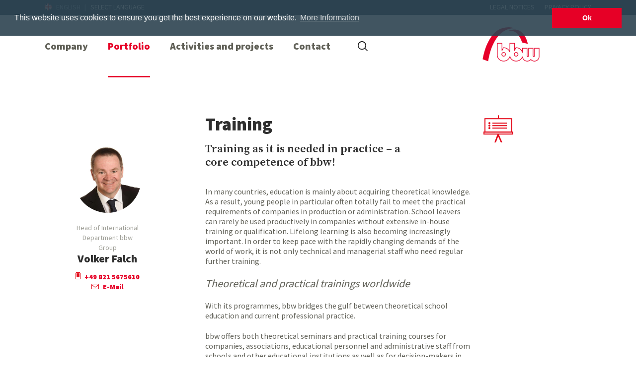

--- FILE ---
content_type: text/html; charset=utf-8
request_url: https://www.bbw-international.com/portfolio/services/trainings/
body_size: 6984
content:
<!DOCTYPE html>
<html>
<head>

<meta charset="utf-8">
<!-- 
	TYPO3 Umsetzung:netz-haut GmbH, Würzburg

	This website is powered by TYPO3 - inspiring people to share!
	TYPO3 is a free open source Content Management Framework initially created by Kasper Skaarhoj and licensed under GNU/GPL.
	TYPO3 is copyright 1998-2019 of Kasper Skaarhoj. Extensions are copyright of their respective owners.
	Information and contribution at https://typo3.org/
-->

<base href="https://www.bbw-international.com">
<link rel="shortcut icon" href="/favicon.ico" type="image/x-icon">

<meta name="generator" content="TYPO3 CMS">


<link rel="stylesheet" type="text/css" href="/typo3conf/ext/rx_shariff/Resources/Public/Css/shariff.min.css?1632479571" media="all">
<link rel="stylesheet" type="text/css" href="/typo3conf/ext/powermail/Resources/Public/Css/Basic.css?1632479571" media="all">
<link rel="stylesheet" type="text/css" href="/fileadmin/default/Resources/Plugins/bootstrap/css/bootstrap.min.css?1632822328" media="all">
<link rel="stylesheet" type="text/css" href="/fileadmin/default/Resources/Css/style.css?1632822328" media="all">
<link rel="stylesheet" type="text/css" href="/fileadmin/default/Resources/Css/header.css?1632822328" media="all">
<link rel="stylesheet" type="text/css" href="/fileadmin/default/Resources/Css/footer.css?1632822328" media="all">
<link rel="stylesheet" type="text/css" href="/fileadmin/default/Resources/Plugins/animate.css?1632822328" media="all">
<link rel="stylesheet" type="text/css" href="/fileadmin/default/Resources/Plugins/fancybox/source/jquery.fancybox.css?1632822328" media="all">
<link rel="stylesheet" type="text/css" href="/fileadmin/default/Resources/Plugins/font-awesome/css/font-awesome.css?1632822328" media="all">
<link rel="stylesheet" type="text/css" href="/fileadmin/default/Resources/Css/flexslider.css?1632822328" media="all">
<link rel="stylesheet" type="text/css" href="/fileadmin/default/Resources/Plugins/revolution-slider/rs-plugin/css/settings.css?1632822328" media="all">
<link rel="stylesheet" type="text/css" href="/fileadmin/default/Resources/Css/mediaqueries.css?1632822328" media="all">
<link rel="stylesheet" type="text/css" href="/fileadmin/default/Resources/Css/cookieconsent.min.css?1632822328" media="all">




<script src="/typo3temp/assets/js/9d57a8584e.js?1632479573" type="text/javascript"></script>



 <title>Trainings bbw-Gruppe</title>
<meta name="viewport" content="width=device-width, initial-scale=1.0">
<link href="https://fonts.googleapis.com/css?family=Source+Sans+Pro:300,400,600,700,900" rel="stylesheet" type="text/css"><link href="https://fonts.googleapis.com/css?family=Source+Serif+Pro:400,600,700" rel="stylesheet" type="text/css">        <script>
        window.addEventListener("load", function(){
        window.cookieconsent.initialise({
          "palette": {
            "popup": {
              "background": "rgba(45, 67, 80, 0.9)",
              "text": "#ffffff"
            },
            "button": {
              "background": "#e60026",
              "text": "#ffffff"
            }
          },
          "position": "top",
          "content": {
            "message": "This website uses cookies to ensure you get the best experience on our website.",
            "dismiss": "Ok",
            "link": "More Information",
            "href": "https://www.bbw-international.com/metanav/privacy-policy/"
          }
        })});
        </script>

<link href="/typo3conf/ext/bbw_contacts/Resources/Public/Css/contacts.css" media="all" type="text/css" rel="stylesheet" />
</head>
<body class="header-fixed header-fixed-space-v2 cbp-spmenu-push layout-0" id="page-32">

<div class="wrapper">

	
    <div class="overlay"></div>
    <div class="overlay-nav"></div>
    <div class="header-v8">
        <!-- Topbar blog -->
        <div class="blog-topbar">
            <div class="container">
                <div class="row">
                    <div class="col-xs-7 col-md-7">
                        <ul class="left-topbar">
                        <li class="lang_en">English</li>
                        <li class="hoverSelector"><a>Select Language</a><ul class="languages hoverSelectorBlock"><h3>Select Language</h3><div class="close-btn"></div><li class="active"><a href="/portfolio/services/trainings/"><i class="fa en"></i> English</a></li><li><a href="/de/angebot/leistungen/training/"><i class="fa de"></i> Deutsch</a></li></ul></li>
                        </ul>
                    </div>
                    <div class="col-xs-5 col-md-5 clearfix">
                        <ul class="topbar-list topbar-log_reg pull-right visible-md-block visible-lg-block"><li class="cd-log_reg"><a href="/metanav/legal-notices/">Legal notices</a></li><li class="cd-log_reg"><a href="/metanav/privacy-policy/">Privacy policy</a></li></ul>
                    </div>
                </div><!--/end row-->
            </div><!--/end container-->
        </div>
        <!-- End Topbar blog -->

        <!-- Navbar -->
        <div class="navbar mega-menu" role="navigation">
            <div class="container">
                <!-- Brand and toggle get grouped for better mobile display -->
                <div class="res-container">
                    <button type="button" class="navbar-toggle" data-toggle="collapse" data-target=".navbar-responsive-collapse">
                        <span class="sr-only">Toggle navigation</span>
                        <span class="icon-bar"></span>
                     </button>

                    <div class="navbar-brand">
                        <a href="/"><img src="/fileadmin/_processed_/6/5/csm_bbw-international-logo-neu_992f8607a5.png" width="438" height="138"   alt="bbw-Gruppe" ></a>
                    </div>

                </div><!--/end responsive container-->

                <!-- Collect the nav links, forms, and other content for toggling -->
                <div class="collapse navbar-collapse navbar-responsive-collapse">
                    <div class="res-container">
                        <ul class="nav navbar-nav"><li class="dropdown mega-menu-fullwidth"><a href="/company/" class="dropdown-toggle" data-toggle="dropdown">Company</a><div class="wrapdropdown"><ul class="dropdown-menu"><li><div class="mega-menu-content"><div class="container"><div class="row"><div class="col-md-3 md-margin-bottom-30 spc"><ul class="dropdown-link-list"><li><a href="/company/about-us/">About Us</a></li><li><a href="/company/mission/">Mission</a></li><li><a href="/company/history/">History</a></li><li><a href="/company/news/">News</a></li><li><a href="/company/career/">Career</a></li></ul></div><div class="col-md-5 col-md-offset-4 md-margin-bottom-30 spc newslist"><ul class="dropdown-link-list newslist">
    
            

	




		
		

<!--
	=====================
		Partials/News/ListMenu.html
-->

<div class="row">
    
            
                <li class="col-md-6">
                    
                            <div class="news-img-wrap">
                                <a title="Newspaper article Augsburger Allgemeine: Skilled workers from Kenya " href="/company/news/detail/newspaper-article-augsburger-allgemeine-skilled-workers-from-kenya/">
                                    
                                        
                                            <img class="img-responsive" src="/fileadmin/user_upload/News/2025/2025_02_11_Ausburger-Allgemeine_Keniaprojekt.jpg" width="565" height="318" alt="" />
                                        
                                    
                                </a>
                            </div>
                        
                    <span class="news-list-date">
                        <time datetime="14.02.2025">
                            14.02.2025
                        </time>
                    </span>
                    <h2>
                        <a title="Newspaper article Augsburger Allgemeine: Skilled workers from Kenya " href="/company/news/detail/newspaper-article-augsburger-allgemeine-skilled-workers-from-kenya/">
                            <span itemprop="headline">Newspaper article Augsburger Allgemeine: Skilled workers from Kenya </span>
                        </a>
                    </h2>
                </li>
            
                <li class="col-md-6">
                    
                            <div class="news-img-wrap">
                                <a title="Gulbenkian Prize for Humanity 2024" href="/company/news/detail/gulbenkian-prize-for-humanity-2024/">
                                    
                                        
                                            <img class="img-responsive" title="Gulbenkian Prize for Humanity 2024" alt="FRau MErkel bei der Verleihung des Gulbekian Prize for Humanity 2024" src="/fileadmin/user_upload/News/2024/Gulbenkian-Prize-for-Humanity_Header_2024.jpg" width="565" height="306" />
                                        
                                    
                                </a>
                            </div>
                        
                    <span class="news-list-date">
                        <time datetime="05.08.2024">
                            05.08.2024
                        </time>
                    </span>
                    <h2>
                        <a title="Gulbenkian Prize for Humanity 2024" href="/company/news/detail/gulbenkian-prize-for-humanity-2024/">
                            <span itemprop="headline">Gulbenkian Prize for Humanity 2024</span>
                        </a>
                    </h2>
                </li>
            
        
</div>

	
	




            <!-- Ich bin ein Kommentar -->
        

</ul></div></div></div></div></li></ul></div></li><li class="dropdown mega-menu-fullwidth active"><a href="/portfolio/" class="dropdown-toggle" data-toggle="dropdown">Portfolio</a><div class="wrapdropdown"><ul class="dropdown-menu"><li><div class="mega-menu-content"><div class="container"><div class="row"><div class="col-md-3 md-margin-bottom-30 spc"><ul class="dropdown-link-list"><li><h2><a href="/portfolio/fields-of-competence/">Fields of competence</a></h2><li><a href="/portfolio/fields-of-competence/vocational-education-and-training/">Vocational education and training</a></li><li><a href="/portfolio/fields-of-competence/educational-research/">Educational research</a></li><li><a href="/portfolio/fields-of-competence/quality-management-in-education/">Quality management in education</a></li><li><a href="/portfolio/fields-of-competence/profilingcompetence-assessment-career-guidance/">Profiling/competence assessment/ career guidance</a></li><li><a href="/portfolio/fields-of-competence/further-educationhr-development/">Further education/HR development</a></li><li><a href="/portfolio/fields-of-competence/hr-management/">HR Management</a></li></ul></div><div class="col-md-3 md-margin-bottom-30 spc"><ul class="dropdown-link-list"><li><a href="/portfolio/fields-of-competence/labor-market-policy/">Labor market policy</a></li><li><a href="/portfolio/fields-of-competence/workforce-mobility/">Workforce mobility</a></li><li><a href="/portfolio/fields-of-competence/gender-mainstreaming/">Gender mainstreaming</a></li></li></ul></div><div class="col-md-3 md-margin-bottom-30 spc"><ul class="dropdown-link-list"><li><h2><a href="/portfolio/services/">Services</a></h2><li><a href="/portfolio/services/trainings/">Trainings</a></li><li><a href="/portfolio/services/organizational-services/">Organizational services</a></li><li><a href="/portfolio/services/consulting/">Consulting</a></li><li><a href="/portfolio/services/usage-licences/">Usage licences</a></li></li></ul></div></div></div></div></li></ul></div></li><li class="dropdown mega-menu-fullwidth"><a href="/activities-and-projects/" class="dropdown-toggle" data-toggle="dropdown">Activities and projects</a><div class="wrapdropdown"><ul class="dropdown-menu"><li><div class="mega-menu-content"><div class="container"><div class="row"><div class="col-md-3 md-margin-bottom-30 spc"><ul class="dropdown-link-list"><li><a href="/activities-and-projects/projects/thumbnails/">Projects</a></li><li><a href="/activities-and-projects/projects/list/">Project list</a></li><li><a href="/activities-and-projects/projects/map/">Projects by region</a></li></ul></div><div class="col-md-5 col-md-offset-4 md-margin-bottom-30 spc newslist"><ul class="dropdown-link-list newslist">
    
            

	




		
		

<!--
	=====================
		Partials/Projects/ListMenu.html
-->

<div class="row">
    
            
                <li class="col-md-6">
                    
                            <div class="news-img-wrap">
                                <a title="Discovering talents and getting a training position" href="/activities-and-projects/projects/projektdetail/discovering-talents-and-getting-a-training-position/">
                                    
                                        
                                            <img class="img-responsive" src="/fileadmin/_processed_/6/4/csm_GOLD_Header_neu_web_807004b1cb.jpg" width="540" height="267" alt="" />
                                        
                                    
                                </a>
                            </div>
                        
                    <span class="news-list-category">
                        
                            Profiling/ competence assessment/ career guidance
                        
                            Labor market policy
                        
                    </span>
                    <h2>
                        <a title="Discovering talents and getting a training position" href="/activities-and-projects/projects/projektdetail/discovering-talents-and-getting-a-training-position/">
                            <span itemprop="headline">Discovering talents and getting a training position</span>
                        </a>
                    </h2>
                </li>
            
                <li class="col-md-6">
                    
                            <div class="news-img-wrap">
                                <a title="Organic farming and CO2 certificates for climate protection and better incomes" href="/activities-and-projects/projects/projektdetail/organic-farming-and-co2-certificates-for-climate-protection-and-better-incomes/">
                                    
                                        
                                            <img class="img-responsive" src="/fileadmin/_processed_/1/c/csm_EOL_Egypt_header_dd7ce1b86b.gif" width="540" height="268" alt="" />
                                        
                                    
                                </a>
                            </div>
                        
                    <span class="news-list-category">
                        
                            Vocational education and training
                        
                            Gender mainstreaming
                        
                    </span>
                    <h2>
                        <a title="Organic farming and CO2 certificates for climate protection and better incomes" href="/activities-and-projects/projects/projektdetail/organic-farming-and-co2-certificates-for-climate-protection-and-better-incomes/">
                            <span itemprop="headline">Organic farming and CO2 certificates for climate protection and better incomes</span>
                        </a>
                    </h2>
                </li>
            
        
</div>

	
	




            <!-- Ich bin ein Kommentar -->
        

</ul></div></div></div></div></li></ul></div></li><li class="dropdown mega-menu-fullwidth"><a href="/contact/" class="dropdown-toggle" data-toggle="dropdown">Contact</a><div class="wrapdropdown"><ul class="dropdown-menu"><li><div class="mega-menu-content"><div class="container"><div class="row"><div class="col-md-3 md-margin-bottom-30 spc"><ul class="dropdown-link-list"><li><a href="/contact/addresses/">Addresses</a></li><li><a href="/contact/contact-persons/">Contact persons</a></li></ul></div></div></div></div></li></ul></div></li></ul><ul class="topbar-list"><li class=""><a href="/metanav/legal-notices/">Legal notices</a></li><li class=""><a href="/metanav/privacy-policy/">Privacy policy</a></li></ul>
                    </div><!--/responsive container-->

                    <div class="header-inner-right">
                        


<ul class="menu-icons-list">
    <li class="menu-icons">
        <i class="menu-icons-style search search-close en search-btn fa fa-search"></i>

        <div class="search-open">

            <form method="post" id="tx_indexedsearch" action="/search/?tx_indexedsearch_pi2%5Baction%5D=search&amp;tx_indexedsearch_pi2%5Bcontroller%5D=Search&amp;cHash=1981efec84779dbb4d622782d91db317">
<div>
<input type="hidden" name="tx_indexedsearch_pi2[__referrer][@extension]" value="IndexedSearch" />
<input type="hidden" name="tx_indexedsearch_pi2[__referrer][@vendor]" value="TYPO3\CMS" />
<input type="hidden" name="tx_indexedsearch_pi2[__referrer][@controller]" value="Search" />
<input type="hidden" name="tx_indexedsearch_pi2[__referrer][@action]" value="form" />
<input type="hidden" name="tx_indexedsearch_pi2[__referrer][arguments]" value="YTowOnt93038dc9a37fffa73b4d9d4d762b39a9641da6b53" />
<input type="hidden" name="tx_indexedsearch_pi2[__referrer][@request]" value="a:4:{s:10:&quot;@extension&quot;;s:13:&quot;IndexedSearch&quot;;s:11:&quot;@controller&quot;;s:6:&quot;Search&quot;;s:7:&quot;@action&quot;;s:4:&quot;form&quot;;s:7:&quot;@vendor&quot;;s:9:&quot;TYPO3\CMS&quot;;}0c5251be877f0fdbdc0f0af4d7f5505ce3f7b5ed" />
<input type="hidden" name="tx_indexedsearch_pi2[__trustedProperties]" value="a:1:{s:6:&quot;search&quot;;a:15:{s:9:&quot;_sections&quot;;i:1;s:13:&quot;_freeIndexUid&quot;;i:1;s:7:&quot;pointer&quot;;i:1;s:3:&quot;ext&quot;;i:1;s:10:&quot;searchType&quot;;i:1;s:14:&quot;defaultOperand&quot;;i:1;s:9:&quot;mediaType&quot;;i:1;s:9:&quot;sortOrder&quot;;i:1;s:5:&quot;group&quot;;i:1;s:11:&quot;languageUid&quot;;i:1;s:4:&quot;desc&quot;;i:1;s:15:&quot;numberOfResults&quot;;i:1;s:14:&quot;extendedSearch&quot;;i:1;s:5:&quot;sword&quot;;i:1;s:12:&quot;submitButton&quot;;i:1;}}50baf82cc58424430c7cc49376056da7fa96a95c" />
</div>


                    <input type="hidden" name="tx_indexedsearch_pi2[search][_sections]" value="0" />
                    <input id="tx_indexedsearch_freeIndexUid" type="hidden" name="tx_indexedsearch_pi2[search][_freeIndexUid]" value="_" />
                    <input id="tx_indexedsearch_pointer" type="hidden" name="tx_indexedsearch_pi2[search][pointer]" value="0" />
                    <input type="hidden" name="tx_indexedsearch_pi2[search][ext]" value="" />
                    <input type="hidden" name="tx_indexedsearch_pi2[search][searchType]" value="1" />
                    <input type="hidden" name="tx_indexedsearch_pi2[search][defaultOperand]" value="0" />
                    <input type="hidden" name="tx_indexedsearch_pi2[search][mediaType]" value="-1" />
                    <input type="hidden" name="tx_indexedsearch_pi2[search][sortOrder]" value="rank_flag" />
                    <input type="hidden" name="tx_indexedsearch_pi2[search][group]" value="" />
                    <input type="hidden" name="tx_indexedsearch_pi2[search][languageUid]" value="-1" />
                    <input type="hidden" name="tx_indexedsearch_pi2[search][desc]" value="" />
                    <input type="hidden" name="tx_indexedsearch_pi2[search][numberOfResults]" value="10" />
                    <input type="hidden" name="tx_indexedsearch_pi2[search][extendedSearch]" value="" />

                <div class="searchwrapper container">
                    <input placeholder="Your Search for ..." class="animated fadeIn form-control tx-indexedsearch-searchbox-sword" id="tx-indexedsearch-searchbox-sword" type="text" name="tx_indexedsearch_pi2[search][sword]" value="" />
                    <div class="tx-indexedsearch-search-submit">
                        <input class="tx-indexedsearch-searchbox-button" id="tx-indexedsearch-searchbox-button-submit" type="submit" value="Search" name="tx_indexedsearch_pi2[search][submitButton]" />
                    </div>
                    <div class="navbar-brand">
                        <a href="/"><img src="/fileadmin/_processed_/6/5/csm_bbw-international-logo-neu_992f8607a5.png" width="438" height="138"   alt="bbw-Gruppe" ></a>
                    </div>
                    <hr>
                </div>
            </form>
        </div>
    </li>
</ul>



                    </div>
                </div><!--/navbar-collapse-->
            </div><!--/end contaoner-->
            
        </div>
        <!-- End Navbar -->
    </div>


	
    
            
                    <div class="content-md">
                        <div class="container">
    <div class="row mobileflex">

        <div class="col-sm-3">
            
    
            

	
<div class="tx-bbw-contacts">
	
    
            



        
            <div class="col-xs-12">
                <div class="flat-testimonials">
                    <div class="flat-testimonials-in md-margin-bottom-50">
                        <img class="rounded-x img-responsive" src="/fileadmin/user_upload/Ansprechpartner/Fach_Volker.jpg" width="400" height="399" alt="" />
                        <span>Head of International Department bbw Group</span>
                        <h3>
                        <a href="/contact/contact-detail/falch/">
                            Volker Falch
                        </a>
                        </h3>
                        <span class="color-red">
                                <a href="tel:+498215675610" class="phone">+49 821 5675610</a><br />
                                <a href="javascript:linkTo_UnCryptMailto('iwehpk6rkhgan:bwhydWxxs:za');" class="mail">E-Mail</a>
                        </span>
                    </div>
                </div>
            </div>
        
    

        

</div>


            <!-- Ich bin ein Kommentar -->
        


        </div>
        <div class="col-sm-9 small-column">
            <div class="portfolio-icon"><img src="/fileadmin/user_upload/Icons/trainings.jpg" width="120" height="120"  class="img-responsive"  alt="" ></div>
            





	
	
		<h2 class="portfolio">Training</h2>
	


	
		<p class="lead portfolio">Training as it is needed in practice – a core competence of bbw!</p>
	
	
		<p>In many countries, education is mainly about acquiring theoretical knowledge. As a result, young people in particular often totally fail to meet the practical requirements of companies in production or administration. School leavers can rarely be used productively in companies without extensive in-house training or qualification. Lifelong learning is also becoming increasingly important. In order to keep pace with the rapidly changing demands of the world of work, it is not only technical and managerial staff who need regular further training. &nbsp; </p><header><p>Theoretical and practical trainings worldwide</p></header><p>With its programmes, bbw bridges the gulf between theoretical school education and current professional practice. &nbsp; </p>
<p>bbw offers both theoretical seminars and practical training courses for companies, associations, educational personnel and administrative staff from schools and other educational institutions as well as for decision-makers in education policy:</p><ul><li>Training of teachers and in-house training personnel</li><li>Practical training in various areas (such as mechatronics, nursing care for the elderly, etc.)</li><li>Management training for companies, public authorities and schools</li><li>Intercultural training courses&nbsp;&nbsp;</li></ul><p>bbw training courses can be held both on site and in Germany. bbw can rely on a large number of technology and training centres as well as technical colleges at various locations in Germany to impart practical and technical content. </p>
	



        </div>
    </div>
</div>




    
            <div class="container related">
                <div class="row">
                    <!-- related things -->
                    <div class="news-related-wrap container">
                        <div class="news-related news-related-news">
                            <div class="heading heading-v4 margin-bottom-30">
                                <div class="pagetitle">
                                    <h2>
                                        
                                                Related Article, News and Projects
                                            
                                    </h2>
                                </div>
                            </div>
                            <div class="row">
                                
                                    

<div class="col-sm-3 col-xs-6">
    <div class="thumbnails thumbnail-style thumbnail-kenburn">
        <div class="thumbnail-img">
            <div class="overflow-hidden">
                
                        <div class="news-img-wrap">
                            <div class="outer">
                                <div class="img-height">
                                    <a href="/activities-and-projects/projects/projektdetail/sbvtc-training-center-in-shanghai/">
                                        
                                                
                                                    <img class="img-responsive" src="/fileadmin/_processed_/2/5/csm_sbvtc_d531dda718.png" width="405" height="200" alt="" />
                                                
                                            
                                    </a>
                                </div>
                            </div>
                        </div>
                    
            </div>
            <span class="btn-more">
                
                    Labor market policy
                
                    Vocational education and training
                
            </span>
        </div>
        <div class="caption">
            <h3>
                China, Asia
            </h3>
            
                    <a href="/activities-and-projects/projects/projektdetail/sbvtc-training-center-in-shanghai/">
                        <h2>
                            <span itemprop="headline">sbvtc – Training center in Shanghai </span>
                        </h2>
                    </a>
                
        </div>
    </div>
</div>
                                
                                    

<div class="col-sm-3 col-xs-6">
    <div class="thumbnails thumbnail-style thumbnail-kenburn">
        <div class="thumbnail-img">
            <div class="overflow-hidden">
                
                        <div class="news-img-wrap">
                            <div class="outer">
                                <div class="img-height">
                                    <a href="/activities-and-projects/projects/projektdetail/implementation-of-dual-vet-structures/">
                                        
                                                
                                                    <img class="img-responsive" src="/fileadmin/_processed_/7/4/csm_irak-header_1dbd1211cc.jpg" width="405" height="200" alt="" />
                                                
                                            
                                    </a>
                                </div>
                            </div>
                        </div>
                    
            </div>
            <span class="btn-more">
                
                    Educational research
                
                    Vocational education and training
                
            </span>
        </div>
        <div class="caption">
            <h3>
                Iraq, Asia
            </h3>
            
                    <a href="/activities-and-projects/projects/projektdetail/implementation-of-dual-vet-structures/">
                        <h2>
                            <span itemprop="headline">Implementation of dual VET structures</span>
                        </h2>
                    </a>
                
        </div>
    </div>
</div>
                                
                                    

<div class="col-sm-3 col-xs-6">
    <div class="thumbnails thumbnail-style thumbnail-kenburn">
        <div class="thumbnail-img">
            <div class="overflow-hidden">
                
                        <div class="news-img-wrap">
                            <div class="outer">
                                <div class="img-height">
                                    <a href="/activities-and-projects/projects/projektdetail/fostering-dual-vet-in-tunisia/">
                                        
                                                
                                                    <img class="img-responsive" src="/fileadmin/_processed_/9/8/csm_tunesien-header_c33dae0f73.jpg" width="405" height="200" alt="" />
                                                
                                            
                                    </a>
                                </div>
                            </div>
                        </div>
                    
            </div>
            <span class="btn-more">
                
                    Quality management in education
                
                    Vocational education and training
                
            </span>
        </div>
        <div class="caption">
            <h3>
                Tunisia, Africa
            </h3>
            
                    <a href="/activities-and-projects/projects/projektdetail/fostering-dual-vet-in-tunisia/">
                        <h2>
                            <span itemprop="headline">Fostering dual VET in Tunisia</span>
                        </h2>
                    </a>
                
        </div>
    </div>
</div>
                                
                                    

<div class="col-sm-3 col-xs-6">
    <div class="thumbnails thumbnail-style thumbnail-kenburn">
        <div class="thumbnail-img">
            <div class="overflow-hidden">
                
                        <div class="news-img-wrap">
                            <div class="outer">
                                <div class="img-height">
                                    <a href="/activities-and-projects/projects/projektdetail/training-of-master-trainers/">
                                        
                                                
                                                    <img class="img-responsive" src="/fileadmin/_processed_/e/c/csm_indien-header_1840dc75ad.jpg" width="405" height="200" alt="" />
                                                
                                            
                                    </a>
                                </div>
                            </div>
                        </div>
                    
            </div>
            <span class="btn-more">
                
                    Further education/ HR development
                
                    Vocational education and training
                
            </span>
        </div>
        <div class="caption">
            <h3>
                India, Asia
            </h3>
            
                    <a href="/activities-and-projects/projects/projektdetail/training-of-master-trainers/">
                        <h2>
                            <span itemprop="headline">Training of master trainers</span>
                        </h2>
                    </a>
                
        </div>
    </div>
</div>
                                
                            </div>
                        </div>
                    </div>
                </div>
            </div>
        


                    </div>
                
        


	
    <div class="footer-v1">
        <div class="footer">
            <div class="container">
                <div class="row">
                    <div class="col-xs-4 md-margin-bottom-40 contact"><a href="/"><img src="/fileadmin/default/Resources/Images/bbw-international-logo-neu-grey.png" width="482" height="150"  id="logo-footer" class="footer-logo"  alt="BBW" ></a><p><p><strong>Bildungswerk der <br />Bayerischen Wirtschaft (bbw) gGmbH</strong></p>
<p>Max-von-Laue-Str.9<br />86156 Augsburg</p>
<p>Telefon:089 44108-430<br />Telefax: 089 44108-199<br /><a href="javascript:linkTo_UnCryptMailto('iwehpk6xxsccixdWxxs:za');" class="mail">bbwggmbh@<span style="display: none; ">&nbsp;</span>bbw.de</a></p></p><ul class="footer-socials"><li><a href="https://www.youtube.com/user/Dasbbw" target="_blank" class="tooltips" data-toggle="tooltip" data-placement="top" data-original-title="Youtube"><i class="fa fa-youtube-play"></i>Youtube</a></li><li><a href="https://www.facebook.com/bbwev" target="_blank" class="tooltips" data-toggle="tooltip" data-placement="top" data-original-title="Facebook"><i class="fa fa-facebook-square"></i>facebook</a></li></ul></div><div class="col-md-2 md-margin-bottom-40 list-1"><h2>Company</h2><ul class="list-unstyled link-list"><li><a href="/company/about-us/">About Us</a></li><li><a href="/company/mission/">Mission</a></li><li><a href="/company/history/">History</a></li><li><a href="/company/news/">News</a></li><li><a href="/company/career/">Career</a></li></ul></div><div class="col-md-3 md-margin-bottom-40 list-2"><h2>Portfolio</h2><div class="subline"><a href="/portfolio/fields-of-competence/">Fields of competence</a></div><ul class="list-unstyled link-list"><li><a href="/portfolio/fields-of-competence/vocational-education-and-training/">Vocational education and training</a></li><li><a href="/portfolio/fields-of-competence/educational-research/">Educational research</a></li><li><a href="/portfolio/fields-of-competence/quality-management-in-education/">Quality management in education</a></li><li><a href="/portfolio/fields-of-competence/profilingcompetence-assessment-career-guidance/">Profiling/competence assessment/ career guidance</a></li><li><a href="/portfolio/fields-of-competence/further-educationhr-development/">Further education/HR development</a></li><li><a href="/portfolio/fields-of-competence/hr-management/">HR Management</a></li><li><a href="/portfolio/fields-of-competence/labor-market-policy/">Labor market policy</a></li><li><a href="/portfolio/fields-of-competence/workforce-mobility/">Workforce mobility</a></li><li><a href="/portfolio/fields-of-competence/gender-mainstreaming/">Gender mainstreaming</a></li></ul><div class="subline"><a href="/portfolio/services/">Services</a></div><ul class="list-unstyled link-list"><li><a href="/portfolio/services/trainings/">Trainings</a></li><li><a href="/portfolio/services/organizational-services/">Organizational services</a></li><li><a href="/portfolio/services/consulting/">Consulting</a></li><li><a href="/portfolio/services/usage-licences/">Usage licences</a></li></ul></div><div class="col-md-2 md-margin-bottom-40 list-3"><h2>Activities and projects</h2><ul class="list-unstyled link-list"><li><a href="/activities-and-projects/projects/thumbnails/">Projects</a></li><li><a href="/activities-and-projects/projects/list/">Project list</a></li><li><a href="/activities-and-projects/projects/map/">Projects by region</a></li></ul><h2></h2><ul class="list-unstyled link-list"></ul><h2>Contact</h2><ul class="list-unstyled link-list"><li><a href="/contact/addresses/">Addresses</a></li><li><a href="/contact/contact-persons/">Contact persons</a></li></ul></div>
                </div>
            </div>
        </div>
    </div>
    



</div>
<!-- Generated: 2026-01-26 20:44:08 -->
<script src="/fileadmin/default/Resources/Js/jquery/jquery.min.js?1632822328" type="text/javascript"></script>
<script src="/fileadmin/default/Resources/Js/jquery/jquery-migrate.min.js?1632822328" type="text/javascript"></script>
<script src="/fileadmin/default/Resources/Plugins/bootstrap/js/bootstrap.min.js?1632822328" type="text/javascript"></script>
<script src="/fileadmin/default/Resources/Plugins/modernizr.js?1632822328" type="text/javascript"></script>
<script src="/fileadmin/default/Resources/Js/app.js?1632822328" type="text/javascript"></script>
<script src="/fileadmin/default/Resources/Js/custom.js?1632822328" type="text/javascript"></script>
<script src="/fileadmin/default/Resources/Plugins/fancybox/source/jquery.fancybox.pack.js?1632822328" type="text/javascript"></script>
<script src="/fileadmin/default/Resources/Js/jquery.flexslider.js?1632822328" type="text/javascript"></script>
<script src="/fileadmin/default/Resources/Js/fancy-box.js?1632822328" type="text/javascript"></script>
<script src="/fileadmin/default/Resources/Plugins/revolution-slider/rs-plugin/js/jquery.themepunch.tools.min.js?1632822328" type="text/javascript"></script>
<script src="/fileadmin/default/Resources/Plugins/revolution-slider/rs-plugin/js/jquery.themepunch.revolution.min.js?1632822328" type="text/javascript"></script>
<script src="/fileadmin/default/Resources/Js/revolution-slider.js?1632822328" type="text/javascript"></script>
<script src="/fileadmin/default/Resources/Js/cookieconsent.min.js?1632822328" type="text/javascript"></script>

<script src="/typo3conf/ext/rx_shariff/Resources/Public/JavaScript/shariff.min.js?1632479571" type="text/javascript"></script>
<script src="/typo3conf/ext/powermail/Resources/Public/JavaScripts/Libraries/jquery.datetimepicker.min.js?1632479571" type="text/javascript"></script>
<script src="/typo3conf/ext/powermail/Resources/Public/JavaScripts/Libraries/parsley.min.js?1632479571" type="text/javascript"></script>
<script src="/typo3conf/ext/powermail/Resources/Public/JavaScripts/Powermail/Tabs.min.js?1632479571" type="text/javascript"></script>
<script src="/typo3conf/ext/powermail/Resources/Public/JavaScripts/Powermail/Form.min.js?1632479571" type="text/javascript"></script>
<script src="/typo3temp/assets/js/7a6e74ac43.js?1632479573" type="text/javascript"></script>


<script src="/typo3conf/ext/bbw_contacts/Resources/Public/Js/jquery.mixitup.js" type="text/javascript"></script><script src="/typo3conf/ext/bbw_contacts/Resources/Public/Js/mixitup/mixitup.js" type="text/javascript"></script>
</body>
</html>
<!-- Parsetime: 0ms -->

--- FILE ---
content_type: text/css; charset=utf-8
request_url: https://www.bbw-international.com/fileadmin/default/Resources/Css/style.css?1632822328
body_size: 8978
content:
/*Import Global Compulsory CSS Files*/
@import url(app.css);
@import url(blocks.css);
@import url(img.css);


* {
	border-radius: 0;
}

body {
	color: #606057;
	font-size: 16px;
	line-height: 20px;
	font-family: 'Source Sans Pro', sans-serif;
	-webkit-font-smoothing: antialiased;
	-moz-osx-font-smoothing: grayscale;
}

body.header-fixed-space {
	padding-top: 94px;
}

body.header-fixed-space-v2 {
	/*padding-top:165px;*/
	/*overflow: hidden;*/
}

@media (max-width: 991px) {
	body.header-fixed-space,
	body.header-fixed-space-v2 {
		padding-top: 0;
	}
}

header p {
	font-size: 22px;
	font-style: italic;
	line-height: normal;
}

.container {
	padding-left: 0;
	padding-right: 0;
}

.news-single .article .withstage, .withstage, .nostage {
	padding-top: 80px;
}

.projects-single .withstage {
	padding-top: 15px;
}

.container.twocols {
	width: 100%;
}

.container.related {
	margin-top: 75px;
}

#page-1 .container.twocols {
	width: 1100px;
}

p,
li,
li a,
label {
	color: #606057;

}

p, ol, ul {
	margin-bottom: 21px;
}

p.lead, .teasertext p, .searchtext {
	font-weight: 600;
	font-size: 22px;
	line-height: normal;
	font-family: 'Source Serif Pro', serif;
	color: #2e2e2e;
	margin-bottom: 35px;
	text-transform: none;
}

.inner-results strong {
	color: #e60026;
	font-weight: 400;
}

/*.lead.portfolio,
h2.portfolio{
    padding-right:220px;
}*/

.newscontent .lead {
	padding-right: 0;
}


.col-sm-4 .lead,
.col-sm-4 .portfolio,
.col-md-4 .lead {
	padding-right: 50px;
}

.col-md-9 .lead {
	padding-right: 250px;
}


p em {
	font-size: 22px;
	line-height: 27px;
}

a {
	color: #e60026;
	text-decoration: none;
}

a,
a:focus,
a:hover,
a:active,
button,
button:hover {
	outline: 0 !important;
}

a:hover {
	background: transparent;
}

a:focus {
	text-decoration: none;
	color: #e60026;
}

.infobox-wrap a {
	text-decoration: underline;
}

a:hover {
	color: #e60026;
	text-decoration: none;
}

p a {
	text-decoration: underline;
}

/*Boxed Layout
------------------------------------*/
.wrapper {
	background: #fff;
	overflow: hidden;
	width: 100%;
}

.boxed-layout {
	padding: 0;
	box-shadow: 0 0 5px #ccc;
	margin-left: auto !important;
	margin-right: auto !important;
	background: url(../img/patterns/15.png) repeat;
}

/*Hiding arrows for select field in IE*/
select::-ms-expand {
	display: none;
}

/*Breadcrumb
------------------------------------*/
.breadcrumb, .breadcrumb p, .breadcrumb a {
	padding: 0;
	margin-bottom: 0;
	color: #9e9e96;
	font-size: 14px;
	text-transform: uppercase;
	display: inline-block;
	text-decoration: none;
}

.articles-single .breadcrumb,
.articles-single .breadcrumb p,
.articles-single .breadcrumb a {
	color: #fff;
}

.breadcrumb {
	font-weight: 400;
	margin-bottom: 5px;
}

.breadcrumb .cur {
	float: left;
}

.breadcrumb .act {
	color: #e60026 !important;
	display: inline-block !important;
}

.breadcrumb p,
.breadcrumb a {
	margin-left: 0 !important;
}

iframe {
	max-width: 100%;
	margin-bottom: 35px;
}

/*Timeline v1
------------------------------------*/
.container.timeline {
	margin-top: 18px;
}

.timeline-v1 {
	padding: 20px 0;
	list-style: none;
	position: relative;
	float: left;
	margin-bottom: -5px;
	font-size: 15px;
}

.timeline-v1:before {
	top: -5px;
	bottom: -25px;
	position: absolute;
	content: " ";
	width: 2px;
	background-color: #e60026;
	left: 50%;
	margin-left: -1.5px;
}

.timeline-v1:after {
	content: " ";
}

.timeline-arrow .timeline-badge:after {
	position: relative;
	top: 0;
	left: -1px;
	display: inline-block;
	border-left: 10px solid transparent;
	border-right: 10px solid transparent;
	border-top: 12px solid #e60026;
	content: " ";
}


.timeline-v1 > li {
	position: relative;
	width: 50%;
	float: left;
	clear: left;
	margin-top: -60px;
}

.timeline-arrow {
	position: relative;
	left: 49.2%;
	width: 30px;
	float: left;
	padding-top: 25px;
}

.timeline-v1 > li:last-child,
.timeline-v1 > li.timeline-inverted:last-child {
	margin-bottom: -25px;
}

.timeline-v1 > li:before,
.timeline-v1 > li:after {
	content: " ";
	display: table;
}

.timeline-v1 > li:after {
	clear: both;
}

.timeline-v1 > li:before,
.timeline-v1 > li:after {
	content: " ";
	display: table;
}

.timeline-v1 > li:after {
	clear: both;
}

.timeline-v1 > li > .timeline-panel {
	width: 74%;
	float: left;
	margin-bottom: 155px;
	margin-left: 17%;
	/*border: 1px solid #d4d4d4;*/
	/*border-radius: 2px;*/
	/*padding: 20px;*/
	-webkit-box-shadow: 0px 0px 15px 0px rgba(0, 0, 0, 0.15);
	-moz-box-shadow: 0px 0px 15px 0px rgba(0, 0, 0, 0.15);
	box-shadow: 0px 0px 15px 0px rgba(0, 0, 0, 0.15);
	position: relative;
}

.timeline-v1 > li.timeline-inverted > .timeline-panel {
	margin-left: 0;
	margin-right: 17%
}

.timeline-v1 > li > .timeline-panel:before {
	position: absolute;
	top: 15px;
	right: -15px;
	display: inline-block;
	border-top: 15px solid transparent;
	border-left: 15px solid #e60026;
	border-right: 0 solid #e60026;
	border-bottom: 15px solid transparent;
	content: " ";
}

/*.timeline-v1 > li > .timeline-panel:after {
    position: absolute;
    top: 27px;
    right: -14px;
    display: inline-block;
    border-top: 14px solid transparent;
    border-left: 14px solid #tran;
    border-right: 0 solid #fff;
    border-bottom: 14px solid transparent;
    content: " ";
}*/
.timeline-v1 > li > .timeline-panel .timeline-date {
	position: absolute;
	background: #e60026;
	color: #fff;
	font-size: 36px;
	font-weight: 900;
	padding: 19px 15px;
}

.timeline-v1 > li.timeline-left > .timeline-panel .timeline-date {
	right: 0;
}

.timeline-v1 > li.timeline-inverted > .timeline-panel .timeline-date {
	left: 0;
}

.timeline-v1 > li > .timeline-badge {
	color: #ccc;
	width: 24px;
	height: 24px;
	line-height: 50px;
	font-size: 1.4em;
	/*    cursor: pointer;*/
	text-align: center;
	position: absolute;
	top: 4px;
	right: -12px;
	/*background-color: #999999;*/
	z-index: 9;
	/*
	border-top-right-radius: 50%;
	border-top-left-radius: 50%;
	border-bottom-right-radius: 50%;
	border-bottom-left-radius: 50%;
	*/
}

.glyphicon-record {
	margin-left: -0.5px;
}

.glyphicon-record:before {
	border: 3px solid #fff;
	background-color: #e60026;
	width: 15px;
	height: 15px;
	display: block;
	border-radius: 50%;
	content: "";
}

.timeline-v1 > li > .timeline-badge i:hover {
	color: #e60026;
}

.timeline-v1 > li.timeline-inverted > .timeline-panel {
	float: right;
}

.timeline-v1 > li.timeline-inverted > .timeline-panel:before {
	border-left-width: 0;
	border-right-width: 15px;
	left: -15px;
	right: auto;
}

.timeline-v1 > li.timeline-inverted > .timeline-panel:after {
	border-left-width: 0;
	border-right-width: 14px;
	left: -14px;
	right: auto;
}

.timeline-v1 > li > .timeline-panel .timeline-heading {
	padding: 0px;
	width: 100%;
	overflow: hidden;
	text-align: center;
}

.timeline-v1 > li > .timeline-panel .timeline-heading img {
	max-width: 100%;
	height: auto;
}

.timeline-v1 .timeline-body {
	padding: 20px;
	/*margin-bottom: 20px;*/
}

.timeline-v1 .timeline-body p {
	margin-bottom: 0
}

.timeline-v1 .timeline-footer {
	padding: 7px 12px;
	overflow: hidden;
	border-top: 1px solid #ccc;
}

.timeline-v1 .timeline-footer .blog-info {
	float: left;
}

.timeline-v1 .timeline-footer .blog-info i {
	color: #777;
}

.timeline-v1 .timeline-footer .likes {
	float: right;
}

.timeline-v1 .timeline-footer .likes i {
	margin-right: 2px;
	color: #777;
}

.timeline-v1 .timeline-footer .likes:hover {
	text-decoration: none;
	color: inherit;
}

.timeline-v1 .timeline-footer .likes:hover i {
	color: #e60026;
}

.timeline-v1 > li.timeline-inverted {
	float: right;
	clear: right;
	/*    margin-bottom:160px;*/
}

.timeline-v1 > li {
	margin-bottom: 130px;
}

.timeline-v1 > li > .timeline-panel {
	margin-bottom: 0;
}

.timeline-v1 > li:last-child {
	margin-bottom: 0
}

.timeline-v1 > li:nth-child(1) {
	margin-bottom: 15px;
}

.timeline-v1 > li:nth-child(2) {
	margin-top: 150px;
	margin-bottom: 235px;
}

.timeline-v1 > li:nth-child(3) {
	margin-top: 80px;
	margin-bottom: 230px;
}

.timeline-v1 > li:nth-child(4) {
	margin-bottom: 265px;
}

.timeline-v1 > li:nth-child(5) {
	margin-bottom: 255px;
}

.timeline-v1 > li:nth-child(6) {
	margin-bottom: 105px;
}

.timeline-v1 > li:nth-child(8) {
	margin-bottom: 230px;
}

.timeline-v1 > li.timeline-inverted > .timeline-badge {
	left: -12px;
}

.abinder {
	margin-top: 40px;
	left: 0;
	/*    position: absolute;
		margin-bottom: 80px;*/
}


.overlay {
	background-color: rgba(0, 0, 0, 0.5);
	width: 100%;
	height: 100%;
	z-index: 999999999;
	position: fixed;
	top: 0px;
	left: 0px;
	visibility: hidden;
	opacity: 0;
	transition: 500ms ease-in-out;
	-webkit-transition: 500ms ease-in-out;
	-ms-transition: 500ms ease-in-out;
	-moz-transition: 500ms ease-in-out;
}

.overlay-nav {
	background-color: rgba(0, 0, 0, 0.5);
	width: 100%;
	height: 100%;
	z-index: 10;
	position: fixed;
	top: 0px;
	left: 0px;
	visibility: hidden;
	opacity: 0;
	transition: 500ms ease-in-out;
	-webkit-transition: 500ms ease-in-out;
	-ms-transition: 500ms ease-in-out;
	-moz-transition: 500ms ease-in-out;
}

.portfolio-icon {
	float: right;
	padding-right: 15px;
	padding-left: 15px;
	text-align: right;
	margin-left: 50px;
	height: 60px;
	position: relative;
	right: -95px;
}

.col-sm-9 {
	padding-left: 55px;
}

/*--------------------------------------------------
    [News]
----------------------------------------------------*/

.container.news_proj_art {
	width: 1260px;
	margin-top: 156px
}

.col-md-9 .container {
	width: 100%
}

.newscontent, .news.teasertext {
	max-width: 550px;
}

.col-md-4 {
	margin-right: 20px;
}

.news-single .article .col-md-7 {
	padding-right: 105px;
}

.col-md-4.contact-list {
	margin-right: 0;
}

.news-list-view .article {
	border-bottom: 1px solid #dededc;
	padding: 40px 0;
	width: 100%;
}

.news-list-view .article:first-child {
	padding: 0 0 40px 0;
}

.news-list-view .header,
.news-list-date time {
	font-size: 14px;
	line-height: 24px;
	text-transform: uppercase;
	color: #9e9e96;
	/*font-weight: bold;*/
}

.news-list-view .header .news-list-tags,
.news-list-view .header .news-list-tags a {
	font-weight: 900;
	color: #606057;
	text-transform: uppercase;
}

.news-list-view .header .news-list-tags a:hover {
	color: #e60026;
	text-decoration: none;
	-webkit-transition: color 0s ease-out 0s;
	-moz-transition: color 0s ease-out 0s;
	-o-transition: color 0s ease-out 0s;
	transition: color 0s ease-out 0s;
}

.news-list-view .header .news-themes {
	display: inline-block;
}

.news-list-view .header h2,
.news-list-view .header h2 a {
	font-size: 28px;
	line-height: 36px;
	font-weight: 900;
	color: #2e2e2e;
	text-transform: none;
	width: 85%;
	margin-bottom: 15px;
}

.news-list-view .header h2 a:hover {
	color: #e60026;
}


/*.news-overview .img-height img {
    width: 540px;
}*/

.news-list-view .teaser-text {
	font-size: 16px;
	width: 85%;
}

a.more,
.article .more,
.news-list-view .more,
.more-article,
.more-project,
.more-news,
.teaser-text a.more,
.internal-link {
	margin: 15px 0 0 0;
	font-weight: 900;
	text-decoration: none;
	text-transform: uppercase;
	font-size: 16px;
	display: inline-block;
	color: #e60026;
}

.flex-viewport a.more,
.flex-viewport .article .more,
.flex-viewport .news-list-view .more,
.flex-viewport .more-article,
.flex-viewport .more-project,
.flex-viewport .more-news,
.flex-viewport .teaser-text a.more,
.flex-viewport .internal-link {
	font-size: 14px;
}

.teaser-text a.more {
	font-size: 16px;
}

a.more:hover,
.article .more:hover,
.news-list-view .more:hover,
.teaser-text a.more:hover,
.more-article:hover,
.more-project:hover,
.more-news:hover,
.internal-link:hover {
	color: #2e2e2e;
	text-decoration: none;
	-webkit-transition: color 0s ease-out 0s;
	-moz-transition: color 0s ease-out 0s;
	-o-transition: color 0s ease-out 0s;
	transition: color 0s ease-out 0s;
}

.service .desc h3,
.slideroverlay h2,
.slideroverlay a h2 {
	margin-bottom: 25px;
	margin-bottom: 0;
	overflow: hidden;
	color: #2e2e2e;
	text-transform: normal;
	-webkit-transition: color 0.3s ease-out 0s;
	-moz-transition: color 0.3s ease-out 0s;
	-o-transition: color 0.3s ease-out 0s;
	transition: color 0.3s ease-out 0s;
}

.service .desc h3:hover,
.slideroverlay a h2:hover {
	color: #e60026;
	text-decoration: none;
	-webkit-transition: color 0s ease-out 0s;
	-moz-transition: color 0s ease-out 0s;
	-o-transition: color 0s ease-out 0s;
	transition: color 0s ease-out 0s;
}

.teaser-text a.more:before,
.more-article:before,
.flexarticle .more:before {
	content: url(../Images/icon_article.svg);
	display: inline-block;
	width: 14px;
	height: 17px;
	margin-right: 8px;
	position: relative;
	top: 2px;
}

.news-overview .more-article:before,
.news-overview .teaser-text a.more:before,
.news-overview .more:before {
	content: url(../Images/icon_arrow_right.svg);
	display: inline-block;
	width: 15px;
	height: 15px;
	background-size: 15px 15px;
	margin-right: 8px;
	position: relative;
	top: 2px;
}

a:hover:before {
	filter: grayscale(95%);
	-webkit-filter: grayscale(95%);
}

.more-project:before,
.internal-link:before {
	content: url(../Images/icon_arrow_right.svg);
	display: inline-block;
	width: 15px;
	height: 15px;
	background-size: 15px 15px;
	margin-right: 8px;
	position: relative;
	top: 2px;
}


.more-news:before {
	content: url(../Images/icon_news.svg);
	display: inline-block;
	width: 13px;
	height: 17px;
	margin-right: 8px;
	position: relative;
	top: 2px;
}

.news-list-view .tags span {
	display: block;
}

.news-tags, .news-menu-view {
	margin-bottom: 25px;
	padding-right: 50px;
}

.news-related ul,
.news-tags ul, .news-menu-view ul {
	list-style-type: none;
	margin: 0;
	padding: 0;
}

.news-tags li {
	display: inline-block;
}

.news-tags li a, .news-menu-view li a, .news-list-tags, .news-list-tags a, .news-related a, .news-backlink-wrap a, .pager a, .page-navigation a,
.projects-services, .projects-services a, .projects-categories, .projects-categories a {
	font-size: 14px;
	font-weight: 900;
	color: #606057;
	text-transform: none;
}

.projects-regions, .projects-years,
.col-md-3 .news-list-date time, .col-md-4 .news-list-date time, .col-sm-4 .news-list-date time, .articles-categories {
	font-size: 14px;
	font-weight: normal;
}

.projects-categories a:hover,
.projects-services a:hover,
.news-list-tags a.active,
.news-list-tags a:hover,
.news-tags li a.active,
.news-tags li a:hover,
.news-menu-view li a.active,
.news-menu-view li a:hover,
.news-menu-view li.itemactive a {
	color: #e60026;
	text-decoration: none;
}

.news-backlink-wrap {
	margin-bottom: 75px;
}

.news-backlink-wrap.detail {
	margin-bottom: 175px;
}

.news-related-files a.pdf:before,
.news-related-links a.external:before,
.news-related-links a.internal:before,
.news-backlink-wrap a:before,
.pager .previous a:before,
.page-navigation .previous a:before,
.pager .next a:before,
.page-navigation .next a:before {
	display: inline-block;
	width: 15px;
	height: 15px;
	margin-right: 8px;
	position: relative;
	top: 2px;
}

.newscontent .lead {
	margin-bottom: 27px;
}

.news-single .pager {
	border-top: 1px solid #9e9e96;
	padding-top: 35px;
	margin: 35px 0 0 0;
}

.page-navigation ul {
	padding-left: 0;
	margin: 20px 0;
	text-align: center;
	list-style: none;
}

.page-navigation li {
	display: inline;
}

.pager li > a:hover,
.pager li > a:focus {
	color: #fff;
	background: transparent;
	border-color: transparent;
}

.news-backlink-wrap a:before {
	content: url(../Images/icon_arrow_left.svg);
}

.news-related-links a.external:before {
	content: url(../Images/icon_external_link.svg);
	width: 15px;
}

.news-related-links a.internal:before {
	content: url(../Images/icon_arrow_right.svg);
	width: 15px;
}

.news-related-links a.pdf:before {
	content: url(../Images/icon_download_pdf.svg);
	width: 14px;
}

.news-related-files a.pdf:before {
	content: url(../Images/icon_download_pdf.svg);
	width: 14px;
}

.news_articles {
	overflow: hidden;
}

.content-md {
	padding-top: 230px;
	padding-bottom: 0;
}

.news-single {
	margin-top: 230px;
}

.projects-single,
.articles-single {
	margin-top: 152px;
}

.articles-single {
	margin-top: 155px;
}

.articles-single .col-md-3 {
	margin-right: 40px;
}


.articles-single .news-related-news .col-md-3 {
	margin-right: 0;
}

.articles-single .col-md-2 {
	padding: 0;
	width: 145px;
	float: right;
}

.articles-single .articlecontent p {
	padding-right: 85px;
}

.page-navigation .previous a:before,
.pager .previous a:before {
	content: url(../Images/icon_fast_forward.svg);
	-webkit-transform: rotate(180deg);
	-moz-transform: rotate(180deg);
	-ms-transform: rotate(180deg);
	-o-transform: rotate(180deg);
	transform: rotate(180deg);
}

.page-navigation .next a:before,
.pager .next a:before {
	content: url(../Images/icon_fast_forward.svg);
	float: right;
	margin-left: 8px;
	margin-right: 0;
}

.pager .previous > a, .pager .previous > span,
.page-navigation .previous > a, .page-navigation .previous > span {
	float: left;
}

.pager .next > a, .pager .next > span,
.page-navigation .next > a, .page-navigation .next > span {
	float: right;
}

.pager li > a:hover, .pager li > a:focus,
.page-navigation li > a:hover, .page-navigation li > a:focus {
	color: #606057;
	background: transparent;
	border-color: transparent;
}

.pager li > a, .pager li > span,
.page-navigation li > a, .page-navigation li > span {
	display: inline-block;
	padding: 0;
	background-color: transparent;
	border: 0px solid #ddd;
	border-radius: 0px;
}

.news-related-links a.external:before {
	content: url(../Images/icon_external_link.svg);
}

.news-related-links a.internal:before {
	content: url(../Images/icon_arrow_right.svg);
}

.news-menu-view li span,
.news-tags li span {
	font-size: 14px;
}

.news-share-wrap h3,
.col-sm-2 h3,
.col-md-2 h3,
.col-sm-3 h3,
.col-md-3 h3,
.col-md-4 h3,
.col-sm-4 h3,
.articles-sub,
.articles-sub span.type,
h3.share {
	font-size: 14px;
	color: #9e9e96;
	font-weight: 900;
	text-transform: uppercase;
	margin-top: 0;
	margin-bottom: 5px;
}

.articles-sub span.type {
	float: left;
	display: inline-block;
}

.articles-sub {
	margin-bottom: 0;
}


.articles-sub,
.general .articles-sub .category,
.thumbnail-kenburn .caption h3 span,
.thumbnail-kenburn .caption h2 span,
.thumbnail-kenburn .kachel-caption h2 span,
.general .articlescarousel .service h3 span,
.slideroverlay h2 span,
.article .desc h3 span,
.thumbnail-style .btn-more {
	text-overflow: ellipsis;
	max-width: 210px;
	white-space: nowrap;
	display: inline-block;
	overflow: hidden;
}

.articles-sub,
.article .desc h3 span {
	width: 295px;
	max-width: 295px;
}

.tags .article .desc h3 span {
	width: 485px;
	max-width: 485px;
}

.general .articlescarousel .service h3 span {
	width: 300px;
	max-width: 300px;
	margin-top: 0;
}

.slideroverlay .articles-sub,
.slideroverlay h2 span {
	width: 535px;
	max-width: 535px;
}

.thumbnail-kenburn .caption h2 a,
.thumbnail-kenburn .caption h2 span,
.thumbnail-kenburn .kachel-caption h2 span,
.thumbnail-kenburn .kachel-caption h2 span a {
	height: 43px;
	display: -webkit-box;
	-webkit-line-clamp: 2;
	-webkit-box-orient: vertical;
	overflow: hidden;
	white-space: inherit;
	width: 220px;
	max-width: 220px;
}

.news-related-wrap .thumbnail-style h3,
.articlescarousel .articles-sub span.category {
	font-weight: 400;
}

h3.share {
	margin-bottom: 16px;
	font-size: 16px;
}

.news_proj_art + .container {
	/* border-top: 1px solid #9e9e96; */
	padding-top: 62px;
	margin-top: 0px;
}

.projects-map-view {
	margin-bottom: 50px;
}

.news_proj_art + .container.related {
	border-top: 0px solid #9e9e96;
}

.news_proj_art + .withstage {
	border-top: 0px solid #9e9e96;
	padding-top: 80px;
	margin-top: 0px;
}

#page-1 .articles-list-view.related {
	border-bottom: 1px solid #9e9e96;
	padding-bottom: 25px;
	margin-bottom: 70px;
	margin-top: 55px;
}

.articles-list-view.related .service .desc p {
	font-size: 16px;
}

.articles-list-view.related .more-news,
.articles-list-view.related .more-article,
.articles-list-view.related .more-project {
	margin-top: 8px;
	font-size: 16px;
}

.articles-list-view.related .article .service .desc h3 {
	margin-top: -10px;
}

.tx-bbw-contacts .articles-list-view.related {
	border-bottom: 0;
}

.article .service .desc {
	padding: 0 15px 15px 15px;
	box-shadow: 0 2px 6px 0 rgba(0, 0, 0, 0.15);
	-webkit-box-shadow: 0 2px 6px 0 rgba(0, 0, 0, 0.15);
	-moz-box-shadow: 0 2px 6px 0 rgba(0, 0, 0, 0.15);
}

.articlescarousel .service .desc {
	height: 210px;
	padding: 30px 18px;
}

.tags .service .desc {
	height: 180px;
}


.fields {
	float: left;
	position: relative;
	min-height: 1px;
	padding-right: 15px;
	padding-left: 45px;
	width: 750px;
}

.fields .col-xs-4 {
	padding-left: 0;
	padding-right: 0;
	margin-right: 0;
	width: 240px;
}

.col-md-8 .col-md-4 {
	padding-left: 10px;
	padding-right: 10px;
	margin-right: 0;
	width: 240px
}

.col-sm-9.small-column {
	width: 54%;
}

#page-14 .lead {
	padding-right: 45px;
}

.service {
	/* overflow: hidden; */
	margin-bottom: 40px;
	padding: 15px 10px 10px;
	margin-right: 5px;
	background: #fff;
}

.fields .service:hover {
	background: #fff;
	box-shadow: 0 0 8px #AAA;
	padding: 15px 10px 10px;
	transition: box-shadow 0.2s ease-in-out;
}

.service .desc p {
	margin-bottom: 0;
	line-height: 20px;
	font-size: 14px;
}

.article .desc h3 a,
.service .desc h3 {
	color: #2e2e2e;
	font-size: 20px;
	text-transform: none;
	margin-bottom: 5px;
	line-height: 24px;
	padding-bottom: 15px;
	height: 65px;
	margin-top: 0;
	font-weight: 900;
	border-bottom: 2px solid #e60026;
	/*    text-overflow: ellipsis;
		width: 295px;
		white-space: nowrap;
		display: inline-block;*/
}

.article .service .desc h3 {
	border-bottom: 0px solid #e60026;
	padding-bottom: 0px;
	height: unset;
	min-height: unset;
}


.caption {
	font-size: 14px;
}


.fullwidthbanner-container {
	width: 100%;
	position: relative;
	padding: 0;
	overflow: hidden;
	max-height: 400px;
	margin-bottom: 35px;
}


.news-single .col-md-8 {
	padding-right: 200px;
}

.news-list-date, .news-list-tags, .projects-services, .projects-categories, .projects-regions, .projects-years, .news-related-links, .news-related-files, .articles-categories {
	margin-bottom: 20px;
}

.newslist .news-list-date {
	display: block;
	margin-bottom: -3px;
}

.news-related {
	padding: 0;
	border: 0px solid #eee;
	display: block;
	width: unset;
	margin-bottom: 40px;
}

.news-related li {
	margin-bottom: 5px;
}

/*.news-related-wrap {
    margin-top: 110px;
}*/
.news-related-wrap .thumbnail-style .btn-more {
	left: 0;
	top: 0;
	color: #fff;
	padding: 1px 6px;
	position: absolute;
	background: #e60026;
	display: inline-block;
	font-weight: 900;
	text-transform: uppercase;
	font-size: 14px;
}


.news-related-wrap .thumbnail-style h3 {
	margin: 0;
}

.news-related-wrap .overflow-hidden {
	overflow: hidden;
	height: 120px;
}

.news-related-wrap .thumbnail-style .caption,
.news-related-wrap .thumbnail-style .kachel-caption{
	margin: 0 20px;
}


.news-related-wrap .thumbnail-style h2, .news-related-wrap .thumbnail-style h2 a {
	color: #2e2e2e;
	font-weight: 900;
	font-size: 16px;
	line-height: 20px;
}

.news-contact {
	width: 55%;
}

.projectstage, .generalstage, .news_articles {
	display: table;
	content: " ";
	width: 100%;
}

.container.related .outer,
.news_articles .outer,
.generalstage .outer,
.projectstage .outer {
	position: relative;

}

/*.generalstage .outer {
    height: 470px;
    overflow: hidden;
}*/

.generalstage .whiteblock,
.projectstage .whiteblock {
	background: #ffffff;
	width: 640px;
	position: absolute;
	height: 90px;
	bottom: 0px;
	left: 260px;
}

.generalstage .image,
.projectstage .image {
	width: 100%;
	margin-right: 11px;
}


.generalstage .image .row,
.projectstage .image .row {
	margin-left: 0;
}

.generalstage .infobox,
.projectstage .infobox,
.news_proj_art .infobox {
	float: left;
	height: 470px;
	width: 23.8%;
	background: url(../Images/bg-red.png) no-repeat;
	min-height: 450px;
	display: flex;
	justify-content: center;
	align-items: center;
	z-index: 9;
	position: relative;
}


.generalstage .infobox .teaser {
	min-height: 470px;
	height: 470px;
	padding: 30px 40px 40px 30px;
	justify-content: flex-end;
	align-items: flex-end;
	display: flex;
}

.news_proj_art .infobox h2,
.news_proj_art .infobox a,
.news_proj_art .infobox p {
	color: #ffffff;
}

.news_proj_art .infobox h2 {
	font-weight: 300;
	line-height: 36px;
	font-size: 30px;
}

.news_proj_art .infobox a.more:before {
	content: '';
	background-image: url(../Images/icon_arrow_right_white.svg);
	background-size: 15px 15px;
	display: inline-block;
	width: 15px;
	height: 15px;
	margin-right: 8px;
	position: relative;
	top: 2px;
}

.news_proj_art .infobox p {
	margin-bottom: 0;
}

.articles-single .col-md-2 .user,
.articles-single .col-md-2 .finish {
	width: 100%;
	text-align: center;
	color: #606057;
	text-transform: uppercase;
}


.projectstage .infobox .user,
.projectstage .infobox .finish {
	width: 100%;
	text-align: center;
	color: #fff;
	text-transform: uppercase;
}

.articles-single .col-md-2 .infobox .user,
.projectstage .infobox .user {
	margin-bottom: 20px;
}

.articles-single .col-md-2 .infobox span,
.projectstage .infobox span {
	font-size: 55px;
	font-weight: 900;
	display: block;
	line-height: 60px;

}

.articles-single .col-md-2 .infobox span {
	color: #2e2e2e;
}


.projecttext {
	margin-top: -110px;
	/*    padding-right: 85px;*/
}

.projecttext h2 {
	margin-bottom: 10px;
}

.nostage .projecttext {
	margin-top: 0;
	/*    padding-right: 85px;*/
}

.newscontent h2:first-child,
.projectcontent h2:first-child {
	display: none;
}

.newscontent .pagetitle h2:first-child, .projectcontent .pagetitle h2:first-child {
	display: inline;
	white-space: pre-wrap;
}

.container + .fullwidthbanner-container {
	padding-bottom: 0
}

.projecttext .breadcrumb, .projecttext .header, .projecttext .teasertext, .projecttext .shareblock, .projecttext .pager {
	padding-left: 50px;
	/*padding-right: 130px;*/
	padding-right: 100px;
}

.projects-single .col-md-3 {
	padding: 0;
	float: right;
	/* Bild nicht mehr im Raster.. */
	margin-right: -60px;
}

.projects-single .col-md-offset-2 {
	padding-left: 55px;
}

.articles-single .col-md-offset-3 {
	margin-left: 28%;
}

.projecttext .breadcrumb {
	margin-bottom: 0
}

.projecttext .projectcontent p.lead {
	padding-right: 50px;
	margin-bottom: 30px;
}

.projectcontent {
	padding-left: 50px;
}

.projecttext .projectcontent p {
	padding-right: 130px;
	clear: both;
}

.projecttext .projectcontent .slideroverlay p {
	padding-right: 0;
}

.mapimage {
	padding-left: 0;
	min-width: 282px;
	width: 282px;
	/*overflow: hidden;*/
}

.mapimage .img-responsive {
	margin-left: 0;
	transition: none;
	display: block;
	max-width: unset;
	vertical-align: middle;
	/* height: auto; */
	position: relative;
	/* min-height: 100%; */
	top: 0;
	left: 50%;
	-webkit-transform: translate(-50%, -0%);
	-moz-transform: translate(-50%, -0%);
	-ms-transform: translate(-50%, -0%);
	-o-transform: translate(-50%, -0%);
	transform: translate(-50%, -0%);
	/* height: 100%; */
}

.projectlogos {
	margin-top: 70px;
	text-align: center;
}

.projectlogo {
	margin-top: 25px;
}

.projectlogo img {
	margin: 0 auto;
}

/*.projecttext .mainslider {
    padding-left:40px;
}*/
.shariff .facebook a,
.shariff .twitter a,
.shariff .googleplus a {
	text-indent: -999999px;
	background: url(../Images/icon-facebook.svg) no-repeat;
	width: 40px;
	height: 40px;
	display: block;
	-webkit-transition: background 0.3s ease-out 0s;
	-moz-transition: background 0.3s ease-out 0s;
	-o-transition: background 0.3s ease-out 0s;
	transition: background 0.3s ease-out 0s;
}

.shariff .googleplus a {
	background: url(../Images/icon-googleplus.svg) no-repeat;
}

.shariff .twitter a {
	background: url(../Images/icon-twitter.svg) no-repeat;
}

.shariff .facebook a:hover,
.shariff .googleplus a:hover,
.shariff .twitter a:hover {
	background-color: transparent;
	-webkit-transition: background 0s ease-out 0s;
	-moz-transition: background 0s ease-out 0s;
	-o-transition: background 0s ease-out 0s;
	transition: background 0s ease-out 0s;
}

.shariff .facebook a:hover {
	background: url(../Images/icon-facebook_hover.svg) no-repeat;
}

.shariff .googleplus a:hover {
	background: url(../Images/icon-googleplus_hover.svg) no-repeat;
}

.shariff .twitter a:hover {
	background: url(../Images/icon-twitter_hover.svg) no-repeat;
}

.shariff .orientation-horizontal li .share_count {
	display: none;
}

.shariff .orientation-horizontal li {
	margin-right: 15px;
	margin-bottom: 0;
}

.shariff .orientation-horizontal.col-3 li {
	min-width: 41px;
	max-width: 41px;
}

.shariff li,
.shariff li .fa {
	height: 41px;
	width: 41px;
	line-height: 41px;
}

.flat-testimonials {
	padding: 50px 0;
	background-color: transparent;
}

.flat-testimonials .flat-testimonials-in {
	padding: 0px;
	text-align: center;
	background: rgba(255, 255, 255, 0.2);
}


.tx-bbw-contacts h3,
.flat-testimonials .flat-testimonials-in h3 {
	color: #2e2e2e;
	font-size: 20px;
	font-weight: 900;
	margin-top: 0;
	text-transform: none;
	-webkit-transition: color 0.3s ease-out 0s;
	-moz-transition: color 0.3s ease-out 0s;
	-o-transition: color 0.3s ease-out 0s;
	transition: color 0.3s ease-out 0s;
}

.tx-bbw-contacts a h3:hover,
.flat-testimonials .flat-testimonials-in a col-sm-9 h3:hover {
	color: #e60026;
	font-size: 20px;
	font-weight: 900;
	margin-top: 0;
	text-transform: none;
	-webkit-transition: color 0.3s ease-out 0s;
	-moz-transition: color 0.3s ease-out 0s;
	-o-transition: color 0.3s ease-out 0s;
	transition: color 0.3s ease-out 0s;
}

.flat-testimonials span {
	font-size: 16px;
	width: 43%;
	margin: 0 auto;
	margin-top: 15px;
}

.multiple .flat-testimonials span,
.leftrow .flat-testimonials span,
.col-sm-3 .flat-testimonials span {
	font-size: 14px;
	width: 80%;
	margin: 0 auto;
	margin-top: 0;
}

.articles-single .leftrow .flat-testimonials span {
	width: 100%
}

.articles-single .leftrow .flat-testimonials h3,
.articles-single .leftrow .flat-testimonials h3:hover {
	margin-top: 0;
}

.pic.margin-bottom-35 {
	margin-top: 36px;
}

.multiple .flat-testimonials span {
	font-size: 16px;
}

.leftrow .flat-testimonials h3,
.leftrow .flat-testimonials h3:hover,
.col-sm-3 .flat-testimonials h3 {
	font-size: 18px;
	width: 80%;
	margin: 0 auto;
	margin-top: 15px;
	margin-bottom: 15px;
}

.flat-testimonials .flat-testimonials-in span {
	display: block;
	margin-bottom: 0px;
}

.flat-testimonials .flat-testimonials-in p {
	/*    color: #fff;
		font-weight: 200;*/
	position: relative;
}

.flat-testimonials .flat-testimonials-in p:before,
.flat-testimonials .flat-testimonials-in p:after {
	top: 5px;
	/*    font-size: 22px;*/
	line-height: 10px;
	position: relative;
}


.tx-bbw-contacts .color-red {
	color: #e60026;
	font-weight: 900;
	-webkit-transition: color 0.3s ease-out 0s;
	-moz-transition: color 0.3s ease-out 0s;
	-o-transition: color 0.3s ease-out 0s;
	transition: color 0.3s ease-out 0s;
}

.tx-bbw-contacts .testimonials-v6 .color-red {
	color: #e60026;
	font-weight: 400;
	font-size: 16px;
	line-height: 22px;
	-webkit-transition: color 0.3s ease-out 0s;
	-moz-transition: color 0.3s ease-out 0s;
	-o-transition: color 0.3s ease-out 0s;
	transition: color 0.3s ease-out 0s;
}

.tx-bbw-contacts .color-red a:hover,
.tx-bbw-contacts .color-red a:hover:before {
	text-decoration: none;
	color: #2e2e2e;
	-webkit-transition: color 0s ease-out 0s;
	-moz-transition: color 0s ease-out 0s;
	-o-transition: color 0s ease-out 0s;
	transition: color 0s ease-out 0s;
}

.tx-bbw-contacts .color-red a.mail:hover:before {
	filter: grayscale(95%);
	-webkit-filter: grayscale(95%);
}

.tx-bbw-contacts a.mail:before {
	content: url(../Images/icon-letter.svg);
	display: inline-block;
	width: 15px;
	margin-right: 8px;
	position: relative;
	top: 0;
	height: 20px;
}

.tx-bbw-contacts a.phone {
	cursor: text;
	height: 20px;
}

.tx-bbw-contacts a.phone:before {
	content: url(../Images/icon_phone.svg);
	display: inline-block;
	width: 10px;
	margin-right: 8px;
	position: relative;
	top: 0;
	height: 20px;
}

.tx-bbw-contacts a.phone:hover,
.tx-bbw-contacts a.phone:hover:before {
	color: #e60026;
	filter: grayscale(0%);
	-webkit-filter: grayscale(0%);
}


/* Formular */

.tx-powermail .start {
	background: url(../Images/bg-contact.png) no-repeat;
	min-height: 535px;
	width: 535px;
	padding: 48px 44px 39px 60px;
	background-size: 535px 100%;
}

.tx-powermail .start .container-fluid {
	padding-left: 0;
	padding-right: 0;
}

.tx-powermail legend,
.tx-powermail .start legend {
	color: #fff;
	font-size: 36px;
	line-height: normal;
	font-weight: 900;
	border-bottom: 0px solid #e5e5e5;
	width: 70%;
	margin-bottom: 13px;
	margin-left: 0px;
}

.tx-powermail .powermail_create,
.tx-powermail legend,
.breadcrumb.offset {
	color: #2e2e2e;
	margin-left: 40px;
}

.start .powermail_create {
	margin-left: 0;
}

.tx-powermail label {
	font-weight: 400;
}

.tx-powermail .btn,
.tx-powermail .start .btn {
	display: inline-block;
	padding: 7px 37px;
	margin-bottom: 0;
	font-size: 18px;
	font-weight: 900;
	text-transform: uppercase;
	text-align: center;
	white-space: nowrap;
	vertical-align: middle;
	-ms-touch-action: manipulation;
	touch-action: manipulation;
	cursor: pointer;
	-webkit-user-select: none;
	-moz-user-select: none;
	-ms-user-select: none;
	user-select: none;
	background-image: none;
	border: 1px solid transparent;
	border-radius: 0px;
}

.tx-powermail .btn-primary {
	color: #fff;
	background-color: #e60026;
	border-color: #fff;
	float: right;
}

.tx-powermail .btn-primary:hover {
	color: #e60026;
	background-color: #fff;
	border-color: #e60026;
	float: right;
}

.tx-powermail .start .btn-primary {
	color: #fff;
	background-color: transparent;
	border-color: #fff;
	float: none;
}

.tx-powermail .start .btn-primary:hover {
	color: #769cb2;
	background-color: #fff;
	border-color: #fff;
	float: none;
}

.btn:focus,
.btn:active:focus,
.btn.active:focus,
.btn.focus,
.btn:active.focus,
.btn.active.focus {
	outline: 0px auto -webkit-focus-ring-color;
	outline-offset: 0px;
}

.tx-powermail .form-group {
	margin-bottom: 10px;
	margin-left: -175px;
}

.tx-powermail .start .form-group {
	margin-left: -15px;
	padding-right: 0;
	margin-bottom: 21px;
}

.tx-powermail .form-control,
.search-block-v2 .form-control {
	display: block;
	width: 100%;
	height: auto;
	padding: 5px;
	font-size: 20px;
	line-height: 1.42857143;
	color: #606057;
	background-color: #f3f3f3;
	/*background-image: none;*/
	border: 0px solid #ccc;
	border-bottom: 1px solid #fff;
	border-radius: 0px;
	-webkit-box-shadow: inset 0 1px 1px rgba(0, 0, 0, .075);
	box-shadow: inset 0 1px 1px rgba(0, 0, 0, .075);
	-webkit-transition: border-color ease-in-out .15s, -webkit-box-shadow ease-in-out .15s;
	-o-transition: border-color ease-in-out .15s, box-shadow ease-in-out .15s;
	transition: border-color ease-in-out .15s, box-shadow ease-in-out .15s;
}

.powermail_select {
	background-image: linear-gradient(45deg, transparent 50%, #606057 50%),
	linear-gradient(135deg, #606057 50%, transparent 50%),
	linear-gradient(to right, #ccc, #ccc);
	background-position: calc(100% - 20px) calc(1em + -2px),
	calc(100% - 15px) calc(1em + -2px),
	calc(100% - 2em) 5px;
	background-size: 5px 5px,
	5px 5px,
	1px 28px;
	background-repeat: no-repeat;

	/* styling */

	display: inline-block;
	/* reset */
	margin: 0;
	-webkit-box-sizing: border-box;
	-moz-box-sizing: border-box;
	box-sizing: border-box;
	-webkit-appearance: none;
	-moz-appearance: none;
}


.tx-powermail .form-control {
	color: #333;
	font-size: 16px;
}

.tx-powermail .form-control::placeholder {
	color: #9e9e96;
	font-size: 16px;
}

.tx-powermail .start .form-control {
	display: block;
	width: 100%;
	height: auto;
	padding: 10px 0;
	font-size: 20px;
	line-height: 1.42857143;
	color: #ccd7de;
	background-color: transparent;
	background-image: none;
	border: 0px solid #ccc;
	border-bottom: 1px solid #fff;
	border-radius: 0px;
	-webkit-box-shadow: inset 0 1px 1px rgba(0, 0, 0, .0);
	box-shadow: inset 0 1px 1px rgba(0, 0, 0, .0);
	-webkit-transition: border-color ease-in-out .15s, -webkit-box-shadow ease-in-out .15s;
	-o-transition: border-color ease-in-out .15s, box-shadow ease-in-out .15s;
	transition: border-color ease-in-out .15s, box-shadow ease-in-out .15s;
}

.tx-powermail .form-control:focus,
.tx-powermail .start .form-control:focus {
	border-color: #fff;
	box-shadow: 0 0 0px #c9c9c9;
}

.tx-powermail .start textarea.form-control {
	height: 119px;
}

.tx-powermail .start .powermail_fieldwrap_message {
	margin-bottom: 25px;
}

.tx-powermail .start input::-webkit-input-placeholder,
.tx-powermail .start textarea::-webkit-input-placeholder {
	color: #ccd7de;
}

.tx-powermail .start input:-moz-placeholder, /* Firefox 18- */
.tx-powermail .start textarea:-moz-placeholder { /* Firefox 18- */
	color: #ccd7de;
}

.tx-powermail .start input::-moz-placeholder, /* Firefox 19+ */
.tx-powermail .start textarea::-moz-placeholder { /* Firefox 19+ */
	color: #ccd7de;
}

.tx-powermail .start input:-ms-input-placeholder,
.tx-powermail .start textarea:-ms-input-placeholder {
	color: #ccd7de;
}

.tx-powermail .start .powermail_create p {
	color: #fff;
	font-size: 20px;
}

.tx-powermail .powermail_fieldset .parsley-errors-list {
	margin: 5px 0 0 0;
}

#page-46 .col-sm-3 {
	margin-top: 85px;
}

#page-46 .control-label.col-sm-3 {
	margin-top: 0;
	color: #9e9e96
}

#page-46 .col-sm-9 .breadcrumb,
#page-46 .col-sm-9 .tx-powermail {
	padding-left: 55px;
}

.layout-1 .portfolio,
.layout-1 .lead-portfolio {
	width: 65%;
	/* margin-left: 95px; */
	margin-left: 0px;
}

.layout-1 .col-sm-9 p a {
	margin-left: 96px;
}

.layout-1 .powermail_legend {
	display: none;
}

.layout-1 .control-label.col-sm-3 {
	margin-top: 0;
	color: #9e9e96
}

.layout-1 .col-sm-9 .tx-powermail {
	padding-left: 55px;
}

.layout-1 .col-sm-9 .breadcrumb {
	/* padding-left: 95px; */
	padding-left: 0px;
}

.layout-1 .form-horizontal .checkbox {
	max-width: 77%;
	padding-left: 200px;
	margin-top: 20px;
	margin-left: -30px;
}

.layout-1 .col-sm-2 {
	font-weight: bold;
	position: absolute;
	left: 190px;
	top: 0px;
	width: 100%;
	text-align: left;
}

/*
#page-84 .portfolio, 
#page-84 .lead,
#page-84 .col-sm-9 p {
    width:80%;
    margin-left:95px;
}
*/

.col-sm-offset-3 {
	margin-left: 25%;
}

.shareblock {
	margin-bottom: 50px;
	margin-top: 40px;
}

/* Suche */

.header-v8 .header-inner-right {
	/*    float: left;
		position: absolute;*/
	top: 0;
	width: 100%;
	height: 122px;
}

/*.header-v8 .res-container {
    z-index: 999999;
    position: relative;
}*/

.header-v8 .menu-icons-list {
	margin: 0px 0 0 25px;
	list-style: none;
	padding: 0;
}

.header-v8 li.menu-icons:first-child {
	padding-right: 0px;
}

.header-v8 li.menu-icons {
	position: relative;
	/*display: inline-block;*/
}

.header-v8 li.menu-icons i.search-btn {
	color: #606057;
}

.header-v8 li.menu-icons i.menu-icons-style {
	cursor: pointer;
}

.header-v8 li.menu-icons i.fa-search:before {
	content: url(../Images/icon_search.svg);
	display: inline-block;
	width: 20px;
	top: 2px;
	position: relative;
	-webkit-filter: grayscale(100%) brightness(500%) brightness(10%);
	filter: grayscale(100%) brightness(500%) brightness(10%);
}

.header-v8 li.menu-icons i.fa-search:hover:before {
	-webkit-filter: unset;
	filter: unset;
}

.fa-remove:before, .fa-close:before, .fa-times:before {
	content: url(../Images/icon_close.svg) !important;
	-webkit-filter: grayscale(100%) brightness(500%) brightness(10%);
	filter: grayscale(100%) brightness(500%) brightness(10%);
}

.header-v8 li.menu-icons i.fa-times {
	width: 20px;
	cursor: pointer;
}

.header-v8 .search-open {
	left: 0;
	width: 100%;
	z-index: 9999999;
	height: 152px;
	display: none;
	padding: 25px 0px 25px 10px;
	position: fixed;
	top: 30px;
	right: 277px;
	background: #fff;
	-webkit-box-shadow: 0px 10px 20px 0px rgba(0, 0, 0, 0.4);
	-moz-box-shadow: 0px 10px 20px 0px rgba(0, 0, 0, 0.4);
	box-shadow: 0px 10px 20px 0px rgba(0, 0, 0, 0.4);
}

.header-v8 .search-open hr {
	border-top: 1px solid #9e9e96;
	clear: both;
	margin: 0 0 15px 0;
	position: relative;
	bottom: 70px;
}

.header-v8 .search-open .navbar-brand {
	position: relative;
	right: 5px;
	top: -80px;
}

.header-v8 .search-close {
	z-index: 99999999;
	position: absolute;
	top: 50px;
	right: 40%;
}

.header-v8 .search-close.de {
	right: 40%;
}

.header-v8 .searchwrapper {
	width: 1100px;
}

.header-v8 .search-open .form-control {
	color: #606057;
	border: none;
	height: 65px;
	font-size: 20px;
	font-weight: 200;
	box-shadow: none;
	background: #fff;
	width: 75%;
	padding: 0;
	text-transform: none;
	float: left;
	font-family: 'Source Sans Pro', sans-serif;
}

.header-v8 .search-open .form-control:-ms-input-placeholder,
.header-v8 .search-open .form-control::-webkit-input-placeholder,
.header-v8 .search-open .form-control:-moz-placeholder,
.header-v8 .search-open .form-control::-moz-placeholder {
	color: #606057;
	opacity: 1;
}

.header-v8 .search-open .tx-indexedsearch-searchbox-button {
	background-image: url(../Images/icon_search.svg);
	text-indent: -999999px;
	width: 20px;
	background-size: 20px;
	height: 20px;
	background-color: transparent;
	border: none;
}

.header-v8 .search-open .tx-indexedsearch-search-submit {
	position: absolute;
	top: 50px;
	right: 49%;
	z-index: 9999;
}

.disclaimer {
	display: none;
}

#disclaimer h1 {
	font-size: 42px;
	font-weight: 300;
	margin-bottom: 35px;
	margin-top: 0;
	line-height: 54px;
}


#disclaimer p {
	font-size: 21px;
}

#disclaimer a,
#disclaimer h1,
#disclaimer p {
	color: #fff;
}

#disclaimer a {
	text-decoration: underline;
}

.fancybox-overlay {
	z-index: 9999999 !important;
}

.splash-overlay.open {
	position: fixed;
	top: 0;
	left: 0;
	height: 100%;
	width: 100%;
	background-color: rgba(0, 0, 0, 0.5);
	z-index: 999999999;
}

/* just some content with arbitrary styles for explanation purposes */
.modal {
	width: 770px;
	/*height: 485px !important;*/
	color: #fff;
	padding: 0;
	text-shadow: none;
	-webkit-border-radius: 0;
	-moz-border-radius: 0;
	border-radius: 0;
	background: url("../Images/disclaimer-bg.png") no-repeat;
	background-size: cover;
	/*background-position: 0 120px;*/
	opacity: 0;
	position: relative;
	z-index: 10001;
	top: 50%;
	left: 50%;
	transform: translate(-50%, -50%);
}


a.close-modal {
	background-image: url('../Images/close-disclaimer.png');
	position: absolute;
	top: 40px;
	right: 40px;
	width: 17px;
	height: 17px;
	background-size: 17px 17px;
	cursor: pointer;
	z-index: 8040;
}

a.close-modal img {
	vertical-align: top;
	width: 36px;
}

.logos {
	background: #fff;
	/*height: 25%;*/
	padding: 15px 0;
	text-align: center;
}

.logos img {
	margin: 0 10px;
}

.overlay-content {
	width: 100%;
	color: #fff;
	line-height: normal;
	padding: 0 60px !important;
}

.overlay-content h1,
.overlay-content p {
	color: #fff;
	font-size: 21px;
}

.overlay-content h1 {
	font-size: 42px;
	font-weight: 300;
	margin-bottom: 25px;
	margin-top: 0;
	line-height: 54px;
}

.overlay-content a,
.overlay-content a:hover {
	color: #fff;
	text-decoration: underline;
}

.splash-overlay .button {
	padding: 20px 60px 40px !important;
}

.splash-overlay .ok-button {
	color: #fff;
	text-decoration: none !important;
	border: 2px solid #fff;
	padding: 8px 62px;
	background-image: none;
	width: 150px;
	height: 40px;
	font-weight: 900;
	position: relative;
	top: auto;
	right: auto;
	display: block;
}

.splash-overlay .ok-button:hover {
	background: #fff;
	color: #e60026 !important;
	text-decoration: none;
}

@media (max-width: 1200px) {
	.logos img {
		margin: 0 8px;
	}

	.layout-1 .form-horizontal .checkbox {
		max-width: 78%;
		padding-left: 160px;
	}

	.layout-1 .col-sm-2 {
		left: 150px;
	}

}

@media (max-width: 991px) {

	a.close-modal {
		top: 25px;
		right: 25px;
	}

	.modal > img {
		top: 5%;
	}

	.overlay-content {
		/*height: 35%;*/
		font-size: 18px;
	}

	.overlay-content h1 {
		font-size: 30px;
		font-weight: 300;
		margin-bottom: 25px;
		margin-top: 0;
		line-height: 34px;
	}

	.overlay-content p {
		color: #fff;
		font-size: 17px;
	}

	.modal {
		width: 600px;
	}

	.logos {
		height: 38%;
	}

	.splash-overlay .button {
		padding: 0 60px 40px !important;
	}

	.layout-1 .col-sm-9 .breadcrumb {
		/* padding-left: 55px; */
		padding-left: 0px;
	}

	.layout-1 .form-horizontal .checkbox {
		max-width: 102%;
		padding-left: 28px;
	}

	.layout-1 .portfolio, #page-88 .lead-portfolio {
		/* margin-left: 74px; */
		margin-left: 0px;
	}

	.layout-1 .col-sm-9 p {
		/* margin-left: 75px; */
		margin-left: 0px;
	}

}

@media all and (min-width: 768px) and (max-width: 990px) {
	.layout-1 .form-horizontal .checkbox {
		max-width: 51%;
		padding-left: 31px;
	}

	.layout-1 .col-sm-2 {
		left: 8px;
	}
}


@media all and (min-width: 480px) and (max-width: 767px) {
	.overlay-content h1 {
		font-size: 36px;
		font-weight: 300;
		margin-bottom: 25px;
		margin-top: 0;
		line-height: 40px;
	}

	.overlay-content p {
		color: #fff;
		font-size: 17px;
	}

	.logos {
		display: none;
	}

	.overlay-content {
		padding: 0 !important;
	}

	.modal {
		width: 100%;
		height: 100% !important;
		left: 0;
		top: 0;
		margin-top: 0;
		margin-left: 0;
		padding: 45px 45px 15px 45px !important;
		background: url("../Images/bg_disclaimer.png") no-repeat;
		background-position: 0 0 !important;
		transform: none;
	}

	.splash-overlay .button {
		padding: 0 !important;
	}

	.layout-1 .col-sm-2 {
		left: 20px;
	}
}

@media (max-width: 599px) {
	.overlay-content h1 {
		font-size: 36px;
		font-weight: 300;
		margin-bottom: 25px;
		margin-top: 0;
		line-height: 40px;
	}

	.overlay-content p {
		color: #fff;
		font-size: 17px;
	}

	.logos {
		display: none;
	}

	.overlay-content {
		padding: 0 !important;
	}

	.modal {
		width: 100%;
		height: 100% !important;
		left: 0;
		top: 0;
		margin-top: 0;
		margin-left: 0;
		padding: 45px 45px 15px 45px !important;
		background: url("../Images/bg_disclaimer.png") no-repeat;
		background-position: 0 0 !important;
		transform: none;
	}

	.splash-overlay .button {
		padding: 0 !important;
	}

	.layout-1 .form-horizontal .checkbox {
		max-width: 103%;
		padding-left: 28px;
	}

	.layout-1 .col-sm-2 {
		left: 20px;
	}
}

.logo-mobile {
	display: none;
}

.fancybox-disclaimer .fancybox-skin {
	position: relative;
	background: url("../Images/disclaimer-bg.png") no-repeat;
	color: #fff;
	text-shadow: none;
	-webkit-border-radius: 0;
	-moz-border-radius: 0;
	border-radius: 0;
	height: 380px !important;
	padding: 55px 60px !important;
}

.fancybox-disclaimer .fancybox-inner {
	height: 300px !important;
}


.fancybox-disclaimer .fancybox-close {
	background-image: url('../Images/close-disclaimer.png');
	position: absolute;
	top: 40px;
	right: 40px;
	width: 17px;
	height: 17px;
	background-size: 17px 17px;
	cursor: pointer;
	z-index: 8040;
}

.fancybox-disclaimer .button {
	float: left;
	width: 100%;

}

.fancybox-disclaimer .ok-button {
	color: #fff;
	text-decoration: none !important;
	border: 2px solid #fff;
	padding: 8px 62px;
	background-image: none;
	width: 150px;
	height: 40px;
	font-weight: 900;
	position: relative;
	top: -35px;
	left: 0;
}

.fancybox-disclaimer .ok-button:hover {
	background: #fff;
	color: #e60026 !important;
	text-decoration: none;
}


.inner-results h3 {
	font-size: 14px;
	margin: 0;
	line-height: 20px;
}

.inner-results h2 {
	font-size: 16px;
	line-height: normal;
	margin-bottom: 0;
}

hr {
	border-top: 1px solid #9e9e96;
}

.tx-indexedsearch-browsebox {
	list-style-type: none;
	margin: 0 0 30px 0;
	position: relative;
	text-align: center;
	padding: 0 0 15px 0;
	border-bottom: 1px solid #9e9e96;
}

.text-left .tx-indexedsearch-browsebox {
	border-bottom: 0;
}

.tx-indexedsearch-browsebox > li:first-child:not(tx-indexedsearch-browselist-currentPage) > a {
	position: absolute;
	left: 0;
	bottom: 15px;
}

.tx-indexedsearch-browsebox > li:last-child:not(tx-indexedsearch-browselist-currentPage) > a {
	position: absolute;
	right: 0;
	bottom: 15px;
}

.tx-indexedsearch-browsebox li,
.tx-indexedsearch-browsebox li.tx-indexedsearch-browselist-currentPage {
	display: inline-block;
	margin-right: 10px;
	/*    position: relative;
		left: 35%;*/
}

.searchtext {
	font-weight: 400;
}

ul.tx-indexedsearch-browsebox li a span.prev {
	width: 0;
	height: 0;
	display: block;
	-webkit-transform: rotate(360deg);
	border-style: solid;
	border-width: 7.5px 10px 7.5px 0;
	border-color: transparent #e60026 transparent transparent;
}

ul.tx-indexedsearch-browsebox > li:first-child:not(tx-indexedsearch-browselist-currentPage) > a {
	width: 0;
	height: 0;
	display: block;
	-webkit-transform: rotate(360deg);
	border-style: solid;
	border-width: 7.5px 10px 7.5px 0;
	border-color: transparent #e60026 transparent transparent;
}

ul.tx-indexedsearch-browsebox > li:last-child:not(tx-indexedsearch-browselist-currentPage) > a {
	width: 0;
	height: 0;
	display: block;
	-webkit-transform: rotate(360deg);
	border-style: solid;
	border-width: 7.5px 0 7.5px 10px;
	border-color: transparent transparent transparent #e60026;
}

ul.tx-indexedsearch-browsebox li a span.next {
	width: 0;
	height: 0;
	display: block;
	-webkit-transform: rotate(360deg);
	border-style: solid;
	border-width: 7.5px 0 7.5px 10px;
	border-color: transparent transparent transparent #e60026;
}


.s-results {
	margin: 0 auto;
	width: 620px;
}

.container.slideshow {
	width: 1260px;
	margin: 0 auto;
}

.container.slideshow {
	margin-top: -74px;
}

.about.slideshow > .flex-direction-nav,
.about.slideshow > .flex-control-nav {
	display: none;
}

ul.flex-direction-nav:nth-child(2) {
	display: block;
}

.slideshow .slide-overlay {
	position: absolute;
	background-color: transparent;
	left: 100px;
	top: 20%;
	opacity: 1;
	visibility: visible;
	width: 370px;
}

.slideshow .slide-overlay p {
	color: #2e2e2e;
	font-size: 18px;
	line-height: 24px;
	font-family: 'Source Serif Pro', serif;
}

.slideshow .slide-overlay .sub {
	font-size: 16px !important;
	text-transform: uppercase;
	margin-bottom: 25px;
	line-height: normal !important;
	font-weight: 400 !important;
	color: #e60026;
}

.slideshow .slide-overlay h2 {
	font-weight: 900 !important;
	font-size: 30px !important;
	line-height: 36px !important;
	color: #1d1d1b;
	margin-bottom: 25px !important;
	text-transform: none !important;
	font-family: 'Source Sans Pro', sans-serif;
}


.slideshow.about li {
	color: #fff;
	font-size: 15px;
	line-height: 24px;
}

.slideshow.about .image {
	background: #d6dfe8;
	width: 75.4%;
	float: left;
	height: 470px;
}

.slideshow.about ul {
	list-style-type: disc;
	padding: 0 0 0 0;
}

.slideshow .teaser ul,
.slideshow ul {
	list-style-type: disc;
	padding: 0 0 0 15px;
}

.container.slideshow ul {
	list-style-type: none;
	padding: 0;
}

.slideshow .row {
	margin-right: 0;
	margin-left: 0;
}

.slideshow .infobox {
	float: left;
	height: 470px;
	width: 24.6%;
	min-height: 450px;
	display: flex;
	justify-content: center;
	align-items: center;
	padding: 30px 40px 40px 30px;
	color: #fff;
}

.slideshow .infobox h2 {
	font-size: 16px !important;
	text-transform: uppercase;
	margin-bottom: 35px;
	line-height: normal !important;
	font-weight: 400 !important;
	color: #fff;
}

.slideshow .infobox p {
	color: #fff;
}

.slideshow .infobox.blue {
	color: #fff;
	background-image: url("../Images/bg-blue.png");
	background-size: 317px 486px;
}

.slideshow .infobox.red {
	color: #fff;
	background-image: url("../Images/bg-red.png");
}

--- FILE ---
content_type: text/css; charset=utf-8
request_url: https://www.bbw-international.com/fileadmin/default/Resources/Css/header.css?1632822328
body_size: 4831
content:
/*----------------------------------------------------------------------

[-----*** TABLE OF CONTENT ***-----]

1. Header - Topbar
#2. Header - Search
3. Header - Navbar
4. Header - Responsive Navbar Style
5. Header - Submenu
6. Header - Mega Menu
7. Header - Fixed
8. Header Boxed Layout
9. Header Theme Color

-----------------------------------------------------------------------*/


/* --------------------------------------------------
	[1. Header - Topbar blog]
---------------------------------------------------- */
.blog-topbar {
    background: #2d4350;
    position: relative;
    width: 100%;
    height: 30px;
    /*z-index: 99;*/
}
.blog-topbar .container,
.blog-topbar .container-fluid {
    padding-top: 0px;
    padding-bottom: 0px;
}

/* Topbar List */
.topbar-list {
    padding-left: 0;
    list-style: none;
    margin-bottom: 0;
    float: left;
}
.topbar-list > li {
    color: #eee;
    font-size: 14px;
    padding: 4px 10px;
    position: relative;
    letter-spacing: 0px;
    display: inline-block;
    text-transform: uppercase;
}
/*.topbar-list > li:before {
    top: 11px;
    left: -3px;
    width: 1px;
    height: 9px;
    content: ' ';
    background: #eee;
    position: absolute;
}*/
.topbar-list li:last-child {
    padding-right: 0;
}
.topbar-list li a {
    color: #eee;
}
.topbar-list li a:hover {
    color: #abb4b9;
    text-decoration: none;
}
.topbar-log_reg li.home:before {
    display: none;
}

/* Topbar Dropdown */
.topbar-list .topbar-dropdown {
    top: 23px;
    left: -3px;
    z-index: 1;
    display: none;
    padding: 7px 0;
    list-style: none;
    min-width: 125px;
    background: #151515;
    position: absolute;
}
@media (min-width: 769px) {
    .topbar-list li:hover .topbar-dropdown {
        display: block;
    }
}

.topbar-list .topbar-dropdown li a {
    color: #eee;
    display: block;
    font-size: 10px;
    padding: 5px 15px;
    margin-bottom: 1px;
    text-transform: uppercase;
}
.topbar-list .topbar-dropdown li a:hover,
.topbar-list .topbar-dropdown li.active a {
    color: #fff;
}
.topbar-list .topbar-dropdown li a:hover {
    text-decoration: none;
}

/* Topbar Submenu */
.topbar-list .topbar-submenu {
    position: relative;
}
.topbar-list .topbar-submenu > a:after {
    top: 8px;
    right: 9px;
    font-size: 11px;
    content: "\f105";
    position: absolute;
    font-weight: normal;
    display: inline-block;
    font-family: FontAwesome;
}
.topbar-list .topbar-submenu:hover > .topbar-submenu-in {
    display: block;
}
.topbar-list .topbar-submenu > .topbar-submenu-in {
    top: 0;
    left: 100%;
    float: left;
    z-index: 1000;
    display: none;
    padding: 7px 0;
    font-size: 10px;
    min-width: 125px;
    text-align: left;
    list-style: none;
    background: #151515;
    position: absolute;
    text-transform: uppercase;
}
.topbar-list .topbar-submenu li:before {
    display: none;
}

.topbar-time {
    color: #fff;
    text-transform: uppercase;
    font-size: 10px;
    letter-spacing: 1px;
    padding: 7px 12px 7px 0;
    float: left;
}

.topbar-toggler {
    color: #fff;
    cursor: pointer;
    font-size: 16px;
    float: left;
    display: none;
    padding-top: 1px;
}

@media (max-width: 768px) {
    .topbar-toggler {
        display: block;
    }
    .topbar-menu {
        display: none;
    }
    .topbar-menu {
        clear: both;
        float: none;
        padding: 0 0 5px;
    }
    .topbar-menu li {
        display: block;
        padding: 7px 0;
    }
    .topbar-menu li:before {
        display: none;
    }
    .topbar-menu strong {
        font-weight: normal;
        opacity: 0.5;
    }
    .topbar-list .topbar-dropdown {
        background: none;
        top: 0;
        left: 10px;
        position: relative;
        min-width: auto;
        padding: 7px 0 0;
    }
    .topbar-list .topbar-submenu > .topbar-submenu-in {
        float: none;
        background: none;
        top: 0;
        left: 10px;
        position: relative;
        min-width: auto;
        display: block;
        padding: 7px 0 0;
    }
    .topbar-list .topbar-dropdown li {
        padding: 7px 0;
    }
    .topbar-list .topbar-dropdown li:last-child {
        padding-bottom: 0;
    }
    .topbar-list .topbar-dropdown li a {
        padding: 0;
    }
    .topbar-list .topbar-submenu > a:after {
        display: none;
    }
}

/*Bug fixed in v1.9*/
@media (min-width: 769px) {
    .topbar-menu {
        display: block !important;
    }
}

/* Search Box */
.blog-topbar .search-btn {
    color: #fff;
    cursor: pointer;
    font-size: 14px;
    padding: 7px 0 0 10px;
}
.blog-topbar .search-btn:hover {
    color: #bbb;
}

.topbar-search-block {
    top: 0;
    left: 0;
    width: 100%;
    display: none;
    background: #333;
}
.topbar-search-block .container {
    padding-top: 0;
    padding-bottom: 0;
}
.topbar-search-block form {
    position: relative;
}
.topbar-search-block .search-close {
    top: 10px;
    right: 0;
    color: #fff;
    cursor: pointer;
    position: absolute;
}
.topbar-search-block .form-control {
    padding: 0;
    color: #eee;
    border: none;
    min-height: 35px;
    font-weight: 200;
    background: #333;
}
.topbar-search-block .form-control:focus {
    box-shadow: none;
}
.topbar-search-block .form-control::-moz-placeholder {
    color: #eee;
    font-weight: 200;
}
.topbar-search-block .form-control:-ms-input-placeholder {
    color: #eee;
    font-weight: 200;
}
.topbar-search-block .form-control::-webkit-input-placeholder {
    color: #eee;
    font-weight: 200;
}

/*--------------------------------------------------
	[3. Header - Navbar]
----------------------------------------------------*/

/*Navbar*/
.header-v8 {
    background: #fff;
    /*position: relative;*/
    /*box-shadow: 0 0 5px #bbb;*/
    top: 0;
    left: 0;
    width: 100%;
    height: auto;
    /*z-index: 99;*/
    /*z-index: 999;*/
    /*    position: fixed;*/
    position: absolute;
}

@media (max-width: 991px) {
    .header-v8 {
        position: static;
    }
}

/*Containers
------------------------------------*/
@media (min-width: 768px) and (max-width: 991px) {
    .header-v8 .res-container {
        /*width: 750px;*/
    }
}

@media (max-width: 991px) {
    .header-v8 .res-container:before,
    .header-v8 .res-container:after {
        content: " ";
        display: table;
    }

    .header-v8 .res-container:after {
        clear: both;
    }

    /*  .header-v8 .res-container {
          margin-left: auto;
          margin-right: auto;
          padding-left: 15px;
          padding-right: 15px;
      }

      .header-v8 > .navbar > .container {
          width: inherit;
          margin-left: 0;
          margin-right: 0;
          padding-left: 0;
          padding-right: 0;
      }*/

    .header-v8 > .navbar > .container > .navbar-header,
    .header-v8 > .navbar > .container > .navbar-collapse {
        margin-left: 0;
        margin-right: 0;
        display: none !important;
    }
}

/*Navbar*/
.header-v8 .navbar {
    /*border: none;*/
    margin-bottom: 0;
    border:0;
}

.header-v8 .navbar .topbar-list {
    display: none;
}

/*Navbar Brand*/
.header-v8 .navbar-brand {
    height: 100px;
    max-height: 100px;
    line-height: 60px;
    float:right;
    /*margin-right: 19.5%;*/
    padding: 15px 0 15px 15px;
    position: relative;
    top: 10px;
    z-index: 15;
}

.header-v8 .navbar-brand img {
    width: 50%;
    height: auto;
    max-width: 100%;
    /* max-height: 100%; */
    /* display: inline-block; */
    vertical-align: middle;
    /* text-align: right; */
    float: right;
}

/*Media Queries*/
@media (max-width: 991px) {
    .header-v8 .navbar-brand {
        padding-top: 20px;
        line-height: 45px;
    }
}

@media (min-width: 992px) {
    .header-v8 .navbar-nav {
        /*float: right;*/
        float:left;
    }
}
@media (max-width: 768px) {
    .header-v8 .navbar-brand {
        padding-left: 0;
    }
}

/*Navbar Toggle*/
.header-v8 .navbar-toggle {
    border: none;
    /*padding: 9px 0;*/
    margin: 35px 15px 0 0;
    border-radius: 0;
}

.header-v8 .navbar-toggle .icon-bar {
    background: url("../Images/menu_icon.svg") no-repeat;
    background-size: 35px 25px;
    width: 35px;
    height: 25px;
}
.header-v8 .navbar-toggle .icon-bar-close {
    background: url("../Images/icon_bar_close.svg") no-repeat;
    background-size: 25px 25px;
    width: 25px;
    height:25px;
}

/*
.header-v8 .navbar-toggle .icon-bar {
    height: 1px;
    width: 30px;
    font-size: 20px;
    background: #333;
    margin-bottom: 7px;
}
*/

/*
.header-v8 .navbar-toggle .icon-bar:last-child {
    margin-bottom: 0;
}
*/

.header-v8 .navbar-toggle,
.header-v8 .navbar-toggle:hover,
.header-v8 .navbar-toggle:focus {
    background: inherit;
}

/*Navbar Collapse*/
.header-v8 .navbar-collapse {
    position: relative;
}

/*Navbar Menu*/
.header-v8 .navbar-nav > li > a {
    color: inherit;
    font-size: 20px;
    font-weight: 900;
/*    letter-spacing: 1px;*/
    text-transform: none;
}

.header-v8 .nav > li > a:hover,
.header-v8 .nav > li > a:focus {
    background: inherit;
}


/*--------------------------------------------------
	[4. Header - Responsive Navbar Style]
----------------------------------------------------*/

/*Responsive Navbar*/
@media (max-width: 991px) {
    .header-v8 .navbar-collapse.collapse.in {
        display: block !important;
        overflow-y: auto !important;
    }
    
    .collapse.in .tx-indexedsearch-search-submit{
        display: none;
    
    }
    .collapse.in li.menu-icons:first-child {
        margin-left:0;
        margin-right: 0 !important;
    }
/*    .header-v8 .mega-menu li,
    .collapse.in .mega-menu .dropdown {
        margin-right: 30px !important;
    }*/
    .collapse.in .topbar-list li {
        margin:0 !important;
    }
    .collapse.in .header-v8 .mega-menu li {
        margin:0;
    }
    /*Responsive code for max-width: 991px*/
    .header-v8 .navbar-header {
        float: none;
    }

    .header-v8 .navbar-toggle {
        display: block;
    }

    .header-v8 .navbar-collapse {
        background: #fff;
        border-color: #eee;
        border-bottom: 1px solid #eee;
    }

    .header-v8 .navbar-collapse.collapse {
        display: none !important;
    }

    .header-v8 .navbar-collapse.collapse.in {
        display: block !important;
        overflow-y: auto !important;
        margin-top: 15px;
    }

    .header-v8 .navbar-nav {
        margin: 10px 0;
        float: none !important;
    }
    .header-v8 .navbar-nav > li {
        float: none;
    }

/*    .header-v8 .navbar-nav > li > a {
        padding-top: 30px;
        padding-bottom: 40px;
    }*/

    .header-v8 .navbar-nav > li > a {
        color: #444;
    }

    .header-v8 .dropdown-menu.pull-right {
        float: none !important;
    }
    /*Navbar*/
    .header-v8 .navbar-nav .open > a:focus,
    .header-v8 .navbar-nav .open > a:hover {
        border-color: #eee;
    }

    /*Dropdown Menu Slide Down Effect*/
    .header-v8 .navbar-nav .open .dropdown-menu {
        border: 0;
        float: none;
        width: auto;
        margin-top: 0;
        position: static;
        box-shadow: none;
        background-color: transparent;
    }

    .header-v8 .navbar-nav .open .dropdown-menu > li > a,
    .header-v8 .navbar-nav .open .dropdown-menu .dropdown-header {
        padding: 5px 15px 5px 25px;
    }

    .header-v8 .navbar-nav .open .dropdown-menu > li > a {
        line-height: 20px;
    }

    .header-v8 .navbar-nav .open .dropdown-menu > li > a:hover,
    .header-v8 .navbar-nav .open .dropdown-menu > li > a:focus {
        background-image: none;
    }

    .header-v8 .navbar-nav .open .dropdown-menu > li > a {
        color: #777;
    }

    .header-v8 .navbar-nav .open .dropdown-menu > li > a:hover,
    .header-v8 .navbar-nav .open .dropdown-menu > li > a:focus {
        background-color: transparent;
    }

    .header-v8 .navbar-nav .open .dropdown-menu > .active > a,
    .header-v8 .navbar-nav .open .dropdown-menu > .active > a:hover,
    .header-v8 .navbar-nav .open .dropdown-menu > .active > a:focus {
        background-color: transparent;
    }

    .header-v8 .navbar-nav .open .dropdown-menu > .disabled > a,
    .header-v8 .navbar-nav .open .dropdown-menu > .disabled > a:hover,
    .header-v8 .navbar-nav .open .dropdown-menu > .disabled > a:focus {
        background-color: transparent;
    }

    .header-v8 .dropdown-menu.no-bottom-space {
        padding-bottom: 0;
    }

    /*Design for max-width: 991px*/
    .header-v8 .navbar-collapse,
    .header-v8 .navbar-collapse .container {
        padding-left: 0 !important;
        /*padding-right: 0 !important;*/
        margin-left: 0;
        margin-right: 0;
    }


    .header-v8 .navbar-nav > li a {
        border-bottom: none;
        border-top: 1px solid #eee;
    }

    .header-v8 .navbar-nav > li:first-child > a {
        border-top: transparent;
    }

    .header-v8 .navbar-nav > .open > a,
    .header-v8 .navbar-nav > .open > a:hover,
    .header-v8 .navbar-nav > .open > a:focus {
        color: #555;
        background: inherit;
    }

    .header-v8 .navbar-nav > .active > a,
    .header-v8 .navbar-nav > .active > a:hover,
    .header-v8 .navbar-nav > .active > a:focus {
        background: inherit;
    }

    .header-v8 .dropdown .dropdown-submenu > a {
        font-size: 13px;
        color: #555 !important;
        text-transform: uppercase;
    }
}

@media (min-width: 992px) {
    /*Navbar Collapse*/
    .header-v8 .navbar-collapse {
        padding: 0;
        margin: 0 auto;
/*        width: 1170px;*/
       /* border-bottom:1px solid #606057;*/
        /*margin: 0 15px;*/
    }

    .noborder .header-v8 .navbar-collapse {
        border-bottom:0px solid #606057;
    }
    .border .header-v8 .navbar-collapse {
        border-bottom:1px solid #606057;
    }

    .border .header-v8 .open-navbar {
        border-bottom: 0;
    }
    .menuborder {
        display:none;
    }
    .menuborder {
        border-bottom: 1px solid #606057 !important;
        z-index: 999999;
        top: 10px;
        position: relative;
        display:block;
    }

    /*Navbar*/
    .header-v8 .navbar {
        min-height: 40px !important;
        top: 0;
    }

    .header-v8 .container > .navbar-header,
    .header-v8 .container-fluid > .navbar-header,
    .header-v8 .container > .navbar-collapse,
    .header-v8 .container-fluid > .navbar-collapse {
        margin-bottom: -10px;
    }

    .header-v8 .navbar-nav {
/*        top: 2px;*/
        /*z-index: 9999;*/
        z-index: 99;
        /*position: relative !important;*/
/*        margin-left: 19.5%;*/
    }

    .header-v8 .navbar-nav > li > a {
        padding: 28px;
        line-height: 65px;
    }

    .header-v8 .navbar-nav > li:last-child > a {
        padding-right: 0;
    }
    .header-v8 .navbar-nav > li > a {
        padding-left: 0;
        padding-right:0
    }

    .header-v8 .navbar-nav > li.home > a {
        padding-left: 0;
    }
    .header-v8 .navbar-nav > li a{
        border-bottom:3px solid transparent;
        position: relative;
        top: 1px;
    }
    .header-v8 .open-navbar .open a,
    .header-v8 .navbar-nav > .open a,
    .header-v8 .navbar-nav > li.current a,
    .header-v8 .navbar-nav > li.active a,
    .header-v8 .navbar-nav > li:hover a {
        border-bottom: 3px solid #e60026;
        position: relative;
        top: 1px;
        z-index: 9999999;
    }

    .header-v8 .open-navbar li.active a,
    .header-v8 .open-navbar li.current a{
        border-bottom: 3px solid #e60026;
        position: relative;
        top: 1px;
        z-index: 9999999;
    }

    .header-v8 .open-navbar li.active.open .dropdown-link-list li a,
    .header-v8 .open-navbar li.active.open .dropdown-link-list li a.current a,
    .header-v8 .open-navbar li.active.open .dropdown-link-list li a:hover,
    .header-v8 .mega-menu .mega-menu-fullwidth .dropdown-link-list li a,
    .header-v8 .mega-menu .mega-menu-fullwidth .dropdown-link-list li.current a,
    .header-v8 .mega-menu .mega-menu-fullwidth .dropdown-link-list li a:hover {
        border:none;
    }


/*    .header-v8 .open-navbar li.current > a {
        color:#606057 !important;
    }*/
    .header-v8 .open-navbar li.active.open a,
    .header-v8 .open-navbar li.current.open a{
        border-bottom: 3px solid #e60026;
        position: relative;
        top: 1px;
        z-index: 9999999;
    }
    .header-v8 .navbar-nav > li > a,
    .header-v8 .navbar-nav > li > a:hover,
    .header-v8 .navbar-nav > li > a:focus,
    .header-v8 .navbar-nav > .active > a,
    .header-v8 .navbar-nav > .active > a:hover,
    .header-v8 .navbar-nav > .active > a:focus {
        color: #606057;
        background: none;
    }
    body#page-1 .header-v8 .navbar-nav > li > a,
    body#page-1 .header-v8 .navbar-nav > li > a:focus,
    body#page-1 .header-v8 .navbar-nav > .active > a,
    body#page-1 .header-v8 .navbar-nav > .active > a:hover,
    body#page-1 .header-v8 .navbar-nav > .active > a:focus {
        color: #2e2e2e;
        background: none;
    }
    .header-v8 .navbar-nav > li.current > a {
        color: #2e2e2e;
        /*padding-bottom: 13px;*/
    }
    .header-v8 .navbar-nav > li > a:hover,
    .header-v8 .navbar-nav > .open > a,
    .header-v8 .navbar-nav > .open > a:hover,
    .header-v8 .navbar-nav > .open > a:focus,
    .header-v8 li.menu-icons i.menu-icons-style:hover,
    body#page-1 .header-v8 .navbar-nav > li > a:hover {
        color: #e60026;
        background: inherit;
        filter: none !important;

    }
    .blog-topbar ul.left-topbar > li > a,
    .header-v8 li.menu-icons i.menu-icons-style,
    .topbar-list li a,
    .header-v8 .navbar-nav > li,
    .header-v8 .navbar-nav > li > a {
        -webkit-transition: all 0.3s ease-out 0s;
        -moz-transition: all 0.3s ease-out 0s;
        -o-transition: all 0.3s ease-out 0s;
        transition: all 0.3s ease-out 0s;
    }
    .topbar-list li a:hover,
    .header-v8 li.menu-icons i.menu-icons-style:hover,
    .blog-topbar ul.left-topbar > li > a:hover,
    .header-v8 .navbar-nav > li > a:hover,
    .header-v8 .navbar-nav > li:hover {
        -webkit-transition: all 0s ease-out 0s;
        -moz-transition: all 0s ease-out 0s;
        -o-transition: all 0s ease-out 0s;
        transition: all 0s ease-out 0s;
    }

    /*Dropdown Menu*/
    .header-v8 .dropdown-menu {
        border: none;
        padding: 15px 0;
        /*min-width: 1920px;*/
        width:100%;
        border-radius: 0;
        /*background: #fff;*/
        z-index: 9999 !important;
        -webkit-box-shadow: none;
        box-shadow: none;
    }

    .header-v8 .dropdown-menu > li > a {
        color: #777;
        font-size: 13px;
        font-weight: 400;
        padding: 6px 25px;
    }

    .header-v8 .dropdown-menu .active > a,
    .header-v8 .dropdown-menu li > a:hover {
        background: inherit;
        filter: none !important;
    }

    .header-v8 .dropdown-menu li > a:focus {
        background: none;
        filter: none !important;
    }

/*    .header-v8 .navbar-nav > li.dropdown:hover > .dropdown-menu {
        display: block;
    }*/


    .header-v8 .open-navbar .open .dropdown-menu {
        display: block;
    }

    .wrapdropdown{
        width: 100%;
        background: #fff;
        position: absolute !important;
        left: 0;
        right: 0;
        /*margin-top: 3px;*/
    }
}


/*--------------------------------------------------
	[5. Header - Submenu]
----------------------------------------------------*/

/*Dropdown Submenu for BS3
------------------------------------*/
.header-v8 .dropdown-submenu {
    position: relative;
}

.header-v8 .dropdown-submenu > a:after {
    top: 9px;
    right: 15px;
    font-size: 11px;
    content: "\f105";
    position: absolute;
    font-weight: normal;
    display: inline-block;
    font-family: FontAwesome;
}

@media (max-width: 991px) {
    .header-v8 .dropdown-submenu > a:after {
        content: " ";
    }
}

.header-v8 .dropdown-submenu > .dropdown-menu {
    top: -20px;
    left: 100%;
    margin-left: 0px;
}

/*Submenu comes from LEFT side*/
.header-v8 .dropdown-submenu > .dropdown-menu.submenu-left {
    left: -100%;
}

.header-v8 .dropdown-submenu:hover > .dropdown-menu {
    display: block;
}

@media (max-width: 991px) {
    .header-v8 .dropdown-submenu > .dropdown-menu {
        display: block;
        margin-left: 15px;
    }
}

.header-v8 .dropdown-submenu.pull-left {
    float: none;
}

.header-v8 .dropdown-submenu.pull-left > .dropdown-menu {
    left: -100%;
    margin-left: 10px;
}

.header-v8 .dropdown-menu li [class^="fa-"],
.header-v8 .dropdown-menu li [class*=" fa-"] {
    left: -3px;
    width: 1.25em;
    margin-right: 1px;
    position: relative;
    text-align: center;
    display: inline-block;
}
.header-v8 .dropdown-menu li [class^="fa-"].fa-lg,
.header-v8 .dropdown-menu li [class*=" fa-"].fa-lg {
    /* increased font size for fa-lg */
    width: 1.5625em;
}


/*--------------------------------------------------
	[6. Header - Mega Menu]
----------------------------------------------------*/

/*Mega Menu
------------------------------------*/
.header-v8 .mega-menu .nav,
.header-v8 .mega-menu .dropup,
.header-v8 .mega-menu .dropdown,
.header-v8 .mega-menu .collapse {
    position: static;

}

.header-v8 .mega-menu li {
    margin: 0 20px;
    margin-top: 1px;
    /*border-bottom: 3px solid transparent;*/
}

.header-v8 .mega-menu .mega-menu-content .container li {
    margin:0;
}

.header-v8 .mega-menu li:first-child {
    margin-left:0
}

.header-v8 .mega-menu .navbar-inner,
.header-v8 .mega-menu .container {
    /*position: relative;*/
/*    padding-top: 25px;
    padding-bottom: 25px;
    border-top: 1px solid #606057;*/
}

/*
.header-v8 .mega-menu .mega-menu-content .container {
    padding-left:15px;
    padding-right:15px;
}
*/

.header-v8 .mega-menu .col-md-2:first-child {
    padding-left:0
}

.header-v8 .mega-menu .dropdown-menu {
    left: auto;
}

.header-v8 .mega-menu .dropdown-menu > li {
    display: block;
}

.header-v8 .mega-menu .dropdown-submenu .dropdown-menu {
    left: 100%;
}

.header-v8 .mega-menu .nav.pull-right .dropdown-menu {
    right: 0;
}

.header-v8 .mega-menu .mega-menu-content {
    *zoom: 1;
    padding: 0;
}

.header-v8 .mega-menu .mega-menu-content .spc:nth-child(2) {
    margin-top:31px;
}

.header-v8 .mega-menu .mega-menu-content:before,
.header-v8 .mega-menu .mega-menu-content:after {
    content: "";
    display: table;
    line-height: 0;
}

.header-v8 .mega-menu .mega-menu-content:after {
    clear: both;
}

.header-v8 .mega-menu.navbar .nav > li > .dropdown-menu:after,
.header-v8 .mega-menu.navbar .nav > li > .dropdown-menu:before {
    display: none;
}

.header-v8 .open-navbar .mega-menu-fullwidth.open .dropdown-menu {
    display:block;
}

/*Dropdown Menu*/
.header-v8 .mega-menu .mega-menu-fullwidth .dropdown-menu li a {
    padding: 0;
}

.header-v8 .mega-menu .mega-menu-fullwidth .dropdown-menu li h2,
.header-v8 .mega-menu .mega-menu-fullwidth .dropdown-menu li h2 a{
    color: #9e9e96;
    line-height:16px;
    font-size: 14px;
    font-weight: 900;
    text-transform: uppercase;
    margin-bottom: 12px;
    border: none;
}

.header-v8 .mega-menu .mega-menu-fullwidth .mega-menu-content .col-md-4 .dropdown-menu li h2 {
    margin: 0 0 15px 0px;
}
.header-v8 .mega-menu .mega-menu-fullwidth .mega-menu-content .col-md-4:first-child .dropdown-menu li h2 {
    margin: 0 0 15px 25px;

}


/*Dropdown Link List*/
.header-v8 .mega-menu .mega-menu-fullwidth .dropdown-link-list {
    padding-left: 10px;
    list-style: none;
    margin-bottom: 0;
}

/*.header-v8 .mega-menu .mega-menu-fullwidth .dropdown-link-list li {
     display: block;
    !*margin-left: 25px;*!
 }*/

/*.header-v8 .mega-menu .mega-menu-fullwidth .dropdown-link-list li:first-child {
    margin-left: 20px;
}*/

.header-v8 .mega-menu .mega-menu-fullwidth .dropdown-link-list li a {
    color: #606057;
    display: block;
    padding: 0;
    font-size: 14px;
    font-weight: 900;
    line-height:17px;
    margin-bottom: 3px;
    /*border-bottom: solid 1px #eee;*/
}

.header-v8 .mega-menu .mega-menu-fullwidth .dropdown-link-list li a:hover {
    text-decoration: none;
}
.header-v8 .mega-menu .mega-menu-content .newslist {
    float: right;
    margin-right: -5px;
    margin-top: 0 !important;
}

.header-v8 .mega-menu .mega-menu-content .newslist .news-list-category {
    font-size: 14px;
    text-transform: uppercase;
    color: #9e9e96;
    font-weight: bold;
    line-height: 18px;
}

.header-v8 .mega-menu .mega-menu-content .newslist .news-img-wrap {
    margin-bottom:12px;
    height: 100px;
    overflow: hidden;
}

.header-v8 .mega-menu .mega-menu-fullwidth .newslist li {
    display: inline-block;

}

.header-v8 .mega-menu .mega-menu-fullwidth .newslist li h2, .header-v8 .mega-menu .mega-menu-fullwidth .newslist li h2 a {
    color: #2e2e2e;
    font-size:14px;
    text-transform: none;
}


/*Responsive Mega Menu Content*/
@media (min-width: 768px) {
    .header-v8 .mega-menu .mega-menu-fullwidth .mega-menu-content .row {
        /*margin-right: 15px;*/
    }
}

@media (max-width: 991px) {
    /*Dropdown Menu*/
    .header-v8 .mega-menu .mega-menu-fullwidth .dropdown-menu {
        width: auto;
    }

    .header-v8 .mega-menu .mega-menu-fullwidth .dropdown-menu > li > ul {
        display: block;
    }

    .header-v8 .mega-menu .mega-menu-fullwidth .dropdown-menu li h2 {
        font-size: 13px;
        padding-left: 10px;
    }

    .header-v8 .mega-menu .mega-menu-fullwidth .dropdown-menu li a {
        border-top: none;
    }

    /*Dropdown Link List*/
    .header-v8 .mega-menu .mega-menu-fullwidth .dropdown-link-list > li > a {
        padding-left: 15px;
    }
}

@media (min-width: 992px) {
    .header-v8 .mega-menu .mega-menu-fullwidth .dropdown-menu {
        padding-top: 25px;
        /*margin-left: 15px;*/
       /* margin-left: -32%;*/
        /*margin-right: 15px;*/
        padding-bottom: 25px;
        margin-top: 0;
    }

    .noborder .header-v8 .mega-menu .mega-menu-fullwidth .dropdown-menu {
        margin-top:0;
    }

}


/*--------------------------------------------------
    [7. Header - Fixed]
----------------------------------------------------*/

/*Header*/
.header-fixed .header-v8.header-sticky {
    top: 0;
    left: 0;
    width: 100%;
    height: auto;
    /*z-index: 999;*/
/*    position: fixed;*/
    position: absolute;
}

/*Media Queries*/
@media (max-width: 991px) {
    .header-fixed .header-v8.header-sticky {
        position: static;
    }
}

@media (min-width: 992px) {
    /*Topbar v2*/
    .header-fixed .header-v8.header-fixed-shrink .blog-topbar {
        margin-top: -40px;
    }

    /*Navbar Brand*/
    .header-fixed .header-v8.header-fixed-shrink .navbar-brand {
        height: 70px;
        max-height: 70px;
        line-height: 36px;
    }

    /*Navbar Nav*/
    .header-fixed .header-v8.header-fixed-shrink .navbar-nav > li > a {
        line-height: 30px;
    }

    /*Transition*/
    .header-v8 .blog-topbar,
    .header-v8 .navbar-brand,
    /*.header-v8 .navbar-nav > li > a,*/
    .header-fixed .header-v8.header-fixed-shrink .blog-topbar,
    .header-fixed .header-v8.header-fixed-shrink .navbar-brand
    /*.header-fixed .header-v8.header-fixed-shrink .navbar-nav > li > a*/ {
        -webkit-transition: all 0.3s cubic-bezier(0.5, 1, 0.7, 1);
        transition: all 0.3s cubic-bezier(0.5, 1, 0.7, 1);
    }
}


/*--------------------------------------------------
[8. Header Boxed Layout]
----------------------------------------------------*/

.boxed-layout.header-fixed .header-v8.header-sticky {
    left: inherit;
    width: inherit;
}

.boxed-layout-space.header-fixed .header-v8.header-sticky {
    top: 40px;
}

@media(max-width:767px){
    .boxed-layout-space.header-fixed .header-v8.header-sticky {
        top: 0;
    }
}


/*--------------------------------------------------
[9. Header Theme Color]
----------------------------------------------------*/
.header-v8 .dropdown-menu {
    /*border-top: solid 3px #e60026;*/
}
.header-v8 .dropdown-menu .active > a,
.header-v8 .dropdown-menu li > a:hover {
    color: #e60026;
}
.header-v8 .navbar-nav .open .dropdown-menu > li > a:hover,
.header-v8 .navbar-nav .open .dropdown-menu > li > a:focus {
    color: #e60026;
}
.header-v8 .navbar-nav .open .dropdown-menu > .active > a,
.header-v8 .navbar-nav .open .dropdown-menu > .active > a:hover,
.header-v8 .navbar-nav .open .dropdown-menu > .active > a:focus {
    color: #e60026;
}

.header-v8 .navbar-nav .open .dropdown-menu > .disabled > a,
.header-v8 .navbar-nav .open .dropdown-menu > .disabled > a:hover,
.header-v8 .navbar-nav .open .dropdown-menu > .disabled > a:focus {
    color: #e60026;
}
.header-v8 .navbar-nav > li > a:hover {
    color: #e60026;
}
.header-v8 .navbar-nav > .active > a,
.header-v8 .navbar-nav > .active > a:hover,
.header-v8 .navbar-nav > .active > a:focus {
    color: #e60026 !important;
}
.header-v8 .mega-menu .mega-menu-fullwidth .dropdown-link-list li.current a,
.header-v8 .mega-menu .mega-menu-fullwidth .dropdown-link-list li a:hover {
    color: #e60026;
}


/*Left Top Bar*/
.blog-topbar ul.left-topbar {
    padding-left: 0;
    list-style: none;
    margin-bottom: 0;
}

.blog-topbar ul.left-topbar > li {
    font-size: 14px;
    padding: 4px 6px;
    position: relative;
    letter-spacing: 0px;
    display: inline-block;
    text-transform: uppercase;
}

.blog-topbar ul.left-topbar > li > a {
    color: #fff;
    font-size: 14px;
    text-transform: uppercase;
    text-decoration: none;
}

.blog-topbar ul.left-topbar > li > a:hover {
    cursor: pointer;
    color: #abb4b9;
    text-decoration: none;
}

/*Currency & Language*/
.blog-topbar ul.currency,
.blog-topbar ul.languages {
    top: -5px;
    left: -120px;
    z-index: 999999999;
    display: none;
    padding: 20px;

    list-style: none;
    min-width: 260px;
    position: absolute;
    background: #ffffff;
}

.close-btn {
    width: 15px;
    height: 15px;
    position: absolute;
    top: 20px;
    right: 20px;
    background: url("../Images/icon_close.svg") no-repeat;
    background-size: 15px 15px;
    color: #fff;
    text-decoration: none;
    padding:0;
    cursor: pointer;
    
}

@media (max-width: 768px) {
    .blog-topbar ul.currency,
    .blog-topbar ul.languages {
        top: 20px;
    }
}

/*.blog-topbar li:hover ul.currency,
.blog-topbar li:hover ul.languages {
    display: block;
}*/

.blog-topbar ul.currency:after,
.blog-topbar ul.languages:after {
    top: 0px;
    width: 0;
    height: 0;
    left: 0px;
    content: " ";

    display: block;
    position: absolute;
    border-bottom: 0px solid #2a2a2a;
    border-left: 0px solid transparent;
    border-right: 0px solid transparent;
    border-left-style: inset; /*FF fixes*/
    border-right-style: inset; /*FF fixes*/
}

.blog-topbar ul.currency li a,
.blog-topbar ul.languages li a {
    color: #606057;
    display: block;
    font-size: 16px;
    font-weight:900;
    width: 55%;
    padding: 2px 10px;
    margin-bottom: 1px;
    text-transform: none;
}

.blog-topbar ul.currency li.active a i,
.blog-topbar ul.languages li.active a i {
    color: #606057;
/*    float: right;*/
    margin-top: 2px;
}

.blog-topbar ul.currency li a:hover,
.blog-topbar ul.languages li a:hover,
.blog-topbar ul.currency li.active a,
.blog-topbar ul.languages li.active a {
    background: transparent;
    color: #e60026;
}

.blog-topbar ul.currency li a:hover,
.blog-topbar ul.languages li a:hover {
    text-decoration: none;
}

.blog-topbar ul.languages li.active div {
    position: absolute;
    display: block;
    top: 0;
    z-index: 9999999;
    left: -50px;
}

.blog-topbar .left-topbar .lang_en,
.blog-topbar .left-topbar .lang_de {
    color:#91a7b4;
    font-size:14px;
    margin-right: 0;
    padding: 4px 0;
    text-transform: uppercase;

}

.fa.en:before,
.fa.de:before,
.blog-topbar .left-topbar .lang_en:before,
.blog-topbar .left-topbar .lang_de:before{
    content: url(../Images/en.png);
    display: inline-block;
    width: 15px;
    height:15px;
    margin-right: 8px;
    position: relative;
    top: 2px;
}
.fa.de:before,
.blog-topbar .left-topbar .lang_de:before {
    content: url(../Images/de.png);
}

.blog-topbar .left-topbar .lang_en:after,
.blog-topbar .left-topbar .lang_de:after{
    content: '|';
    margin: 0 0 0 8px;
    display:inline-block;
}

.blog-topbar ul.languages h3 {
    color:#9e9e96;
    font-size: 16px;
    font-weight:900;
    margin:0;
    margin-bottom: 15px;
    text-transform: none;
}

--- FILE ---
content_type: text/css; charset=utf-8
request_url: https://www.bbw-international.com/fileadmin/default/Resources/Css/footer.css?1632822328
body_size: 327
content:
/*Footer-v1
------------------------------------*/
.footer-v1 .footer {
    padding: 84px 0;
    background: #dededc;
    margin-top: 95px;
    font-size: 14px;
}

.footer-v1 h2,
.footer-v1 h2 a,
.footer-v1 h2 a:hover{
    font-weight:400;
    text-transform: uppercase;
    color: #9e9e96;
    font-size: 18px;
    border-bottom:0;
    line-height: 18px;
    margin: 0 0 8px 0;
}

.footer-v1 .subline,
.footer-v1 .subline a,
.footer-v1 .subline a:hover{
    font-weight:900;
    text-transform: uppercase;
    line-height: 20px;
    color:#9e9e96;
    margin-bottom: 11px;
    text-decoration:none;
}

.footer-v1 .footer p {
    color: #606057;
    margin-bottom:10px;
}

.footer-logo {
    margin:0 0 18px 0;
}
.footer-logo {
    width: 200px;
    height: auto;
    max-width: 100%;
}

/*Link List*/
.footer-v1 .link-list li {
    margin-bottom: 2px;
    border-top: solid 0px #353535;
}
.footer-v1 .col-md-3 .link-list {
    margin-bottom: 30px;
}
.footer-v1 .link-list {
    margin-bottom: 45px;
    padding-right: 20px;
}

.footer-v1 address,
.footer-v1 .link-list a,
.footer-v1 .link-list i {
    color: #606057;
    font-size: 14px;
    font-weight:900;
    text-transform: none;
    padding: 0;
    line-height:16px;
}

.footer-v1 .link-list a:hover{
    color: #e60026;
}
.footer-v1 .contact a,
.footer-v1 .contact a:hover {
    color: #606057;
    font-size: 14px;
    text-decoration: underline;
}


.footer-v1 address {
    line-height: 23px;
}

/*Dotted Map*/
/*
.footer-v1 .footer .map-img {
    background: url(../../img/map-img.png) 5px 60px no-repeat;
}
*/

/*Blog Posts (with images)*/
.footer-v1 .footer .posts .dl-horizontal a {
    color: #dadada;
}

.footer-v1 .footer .dl-horizontal a:hover {
    color: #e60026 !important;
}

/*Copyright*/
.footer-v1 .copyright {
    background: #222;
    border-top: none;
    padding: 10px 0 5px;
}

.footer-v1 .copyright p {
    color: #eee;
    margin-top: 14px;
}

.footer-v1 .copyright a {
    margin: 0 2px;
}

.footer-v1 .footer-socials {
    margin-top: 27px;
    text-align: left;
    list-style: none;
    padding-left: 0;

}

.footer-v1 .footer-socials li {
    margin-bottom: 3px;
}

.footer-v1 .footer-socials li a,
.footer-v1 .footer-socials li a:hover{
    color: #606057;
    font-size: 14px;
    font-weight: 900;
    text-decoration: none;
}

.footer-v1 .footer-socials i {
    margin-right: 8px;
    font-size: 21px;
}

.footer-v1 .footer-socials i.fa-facebook-square {
    margin-right: 10px;
}


@media (max-width: 991px) {
    .footer-v1 .copyright,
    .footer-v1 .footer-socials {
        text-align: left;
    }
}

--- FILE ---
content_type: text/css; charset=utf-8
request_url: https://www.bbw-international.com/fileadmin/default/Resources/Css/flexslider.css?1632822328
body_size: 3185
content:
/*
 * jQuery FlexSlider v2.6.3
 * http://www.woothemes.com/flexslider/
 *
 * Copyright 2012 WooThemes
 * Free to use under the GPLv2 and later license.
 * http://www.gnu.org/licenses/gpl-2.0.html
 *
 * Contributing author: Tyler Smith (@mbmufffin)
 *
 */
/* ====================================================================================================================
 * FONT-FACE
 * ====================================================================================================================*/
@font-face {
  font-family: 'flexslider-icon';
  src: url('fonts/flexslider-icon.eot');
  src: url('fonts/flexslider-icon.eot?#iefix') format('embedded-opentype'), url('fonts/flexslider-icon.woff') format('woff'), url('fonts/flexslider-icon.ttf') format('truetype'), url('fonts/flexslider-icon.svg#flexslider-icon') format('svg');
  font-weight: normal;
  font-style: normal;
}
/* ====================================================================================================================
 * RESETS
 * ====================================================================================================================*/
.flex-container a:hover,
.flex-slider a:hover {
  outline: none;
}
.slides,
.slides > li,
.flex-control-nav,
.flex-direction-nav {
  margin: 0;
  padding: 0;
  list-style: none;
}
.flex-pauseplay span {
  text-transform: capitalize;
}
/*
.articlescarousel .slides > li.active-slides:last-child{
   margin-right:100px !important;
 }

.articlescarousel .slides > li.active-slides:first-child{
  margin-left:100px !important;
}
*/

.flex-viewport {
  margin: 0px auto;
  overflow:visible !important;
  max-width:1115px;
}
.articlescarousel {
  position: relative;
  zoom: 1;
  overflow:hidden;
  z-index: 9;
}
/*

.articlescarousel:before {
  content:'';
  background-image: url(../Images/verlauf_links.png);
  display: block;
  width:95px;
  height: 403px;
  position: absolute;
  z-index: 99;
}
.articlescarousel:after {
  content:'';
  background-image: url(../Images/verlauf_rechts.png);
  display: block;
  width:95px;
  height: 403px;
  position: absolute;
  z-index: 99;
  right: 0;
}
*/

.articlecarousel-wrapper {
  width: 1351px;
  /*margin: 0 auto;*/
  margin-left: -125px;

}

.articlecarousel-wrapper .articlescarousel {
  /*margin: 0 -10px 0 0;*/
}

.articlescarousel .flex-viewport li {
  -webkit-filter: grayscale(100%); /* Safari 6.0 - 9.0 */
  filter: grayscale(100%);
}


/*
.articlescarousel .slides li {
  width: 345px !important;
}*/
.nocarousel .articlescarousel li,
.articlescarousel li.active-slides {
  filter: grayscale(0%);
  -webkit-filter: grayscale(0%);
}

/*.nocarousel .flex-direction-nav {
  display:none;
}*/

.nocarousel {
  width:100%;
  margin-left:0;
}
.nocarousel .slides {
  width: 100% !important;
}
.nocarousel .slides li {
  width: 31.4%;
  margin-right: 30px;
  float:left;
}
.nocarousel li.flex-nav-next {
  width:unset !important;
}
.nocarousel li:last-child {
  margin-right:0 !important;
}
.nocarousel .flex-direction-nav,
.nocarousel .articlescarousel .flex-control-nav {
  display:none;
}

.nocarousel .articlescarousel:before,
.nocarousel .articlescarousel:after {
  background-image: none;
}


/* ====================================================================================================================
 * BASE STYLES
 * ====================================================================================================================*/
.flexslider,
.flexarticle,
.slideshow{
  margin: 0;
  padding: 0;
}
.flexslider .slides > li,
.slideshow .slides > li,
.flexarticle .slides > li {
  display: none;
  -webkit-backface-visibility: hidden;
  -webkit-transition: opacity 1s ease-in-out;
  -moz-transition: opacity 1s ease-in-out;
  -o-transition: opacity 1s ease-in-out;
  transition: opacity 1s ease-in-out;
}
.flexarticle .slides > li.flex-active-slide {
  -webkit-transition: opacity 1s ease-in-out;
  -moz-transition: opacity 1s ease-in-out;
  -o-transition: opacity 1s ease-in-out;
  transition: opacity 1s ease-in-out;
}


.flexslider .slides img,
.slideshow .slides img,
.flexarticle .slides img {
  /*width: 100%;*/
  margin:0 auto;
  /*max-height: 450px;*/
  height: 100%;
  width:auto;
  max-width:unset;
  display: block;
}

.flexslider .slides:after,
.slideshow .slides:after,
.flexarticle .slides:after {
  content: "\0020";
  display: block;
  clear: both;
  visibility: hidden;
  line-height: 0;
  height: 0;
}
html[xmlns] .flexslider .slides,
html[xmlns] .slideshow .slides,
html[xmlns] .flexarticle .slides {
  display: block;
}
* html .flexslider .slides,
* html .slideshow .slides,
* html .flexarticle .slides {
  height: 1%;
}
.no-js .flexslider .slides > li:first-child,
.no-js .slideshow .slides > li:first-child,
.no-js .flexarticle .slides > li:first-child {
  display: block;
}
/* ====================================================================================================================
 * DEFAULT THEME
 * ====================================================================================================================*/
.flexslider,
.slideshow,
.flexarticle {
  margin: 0 0 10px;
  background: transparent;
  border: 0px solid #fff;
  position: relative;
  zoom: 1;
  z-index:0;
  -webkit-border-radius: 0px;
  -moz-border-radius:0px;
  border-radius: 0px;
  -webkit-box-shadow: '' 0 1px 4px rgba(0, 0, 0, 0.2);
  -moz-box-shadow: '' 0 1px 4px rgba(0, 0, 0, 0.2);
  -o-box-shadow: '' 0 1px 4px rgba(0, 0, 0, 0.2);
  box-shadow: '' 0 1px 4px rgba(0, 0, 0, 0.2);
}
.flexslider p,
.slideshow p,
.flexarticle p {
  margin-bottom: 0
}
.flexslider .slides,
.slideshow .slides,
.flexarticle .slides {
  zoom: 1;
}
.flexslider .slides img,
.slideshow .slides img,
.flexarticle .slides img {
  height: auto;
  -moz-user-select: none;
}

.flexarticle .slides .pic {
  position: relative;
  min-height: 370px;
  overflow: hidden;
}
.flexarticle .slides .pic.sliderelated {
  position: relative;
  min-height: 470px;
  overflow: hidden;
}
.flexarticle .slides .img-height {
  height: 370px;
  position: relative;
  overflow: hidden;
}
.articles-slide-view.related .flexarticle .slides .img-height {
  height:470px;
}

.flexarticle .slides img {
  position: absolute;
  display: block;
  max-width: none;
  width: auto;
  top: 0;
  height: 100%;
  left: 50%;
  transform: translate3d(-50%,0,0);
  -webkit-transform: translate3d(-50%,0,0);
  -moz-transform: translate3d(-50%,0,0);
  -ms-transform: translate3d(-50%,0,0);
  -o-transform: translate3d(-50%,0,0);
 }

.flexarticle .no-media-element {
  background: #2a4654;
  width: unset;
  display: block;
  /* height: auto; */
  height: 370px;
}
.generalstage .flexarticle .no-media-element {
  background: #2a4654;
  width: 100%;
  display: block;
  /* height: auto; */
  height: 470px;
}

/*
.flexarticle .slides .no-media-element img {
  width:40%;
}
*/

.flexarticle .slides .sliderelated img {
  position: absolute;
  top: 0;
  left: 50%;
  /*width: 100%;*/
  /*height: 470px;*/
  transform: translate(-50%, -0%);
}

/*
.articlescarousel .slides .news-img-wrap {
  position: relative;
  min-height: 170px;
  overflow: hidden;
}
*/

.articlescarousel .slides .news-img-wrap .img-height {
  /*width: 380px;*/
  height: 180px;
  position: relative;
  overflow: hidden;
}
.articlescarousel .slides .news-img-wrap img {
  position: absolute;
  display: block;
  max-width: none;
  width: auto;
  top: 0;
  height: 100%;
  left: 50%;
  transform: translate3d(-50%,0,0);
  -webkit-transform: translate3d(-50%,0,0);
  -moz-transform: translate3d(-50%,0,0);
  -ms-transform: translate3d(-50%,0,0);
  -o-transform: translate3d(-50%,0,0);
/*  top: 0;
  left: 31%;
  transform: translate3d(-31%, 0, 0);*/
}
.nocarousel .articlescarousel .slides .news-img-wrap img {
  max-width: unset;
  width: unset;
  top: 0;
  height: 100%;
}
.flex-viewport {
  max-height: 2000px;
  -webkit-transition: all 1s ease;
  -moz-transition: all 1s ease;
  -ms-transition: all 1s ease;
  -o-transition: all 1s ease;
  transition: all 1s ease;
}
.loading .flex-viewport {
  max-height: 300px;
}
.carousel li {
  margin-right: 5px;
}
.flex-direction-nav {
  *height: 0;
}
.flex-direction-nav a {
  text-decoration: none;
  display: block;
  width: 40px;
  height: 40px;
  margin: -20px 0 0;
  position: absolute;
  top: 0;
  z-index: 10;
  overflow: hidden;
  opacity: 0;
  cursor: pointer;
  color: rgba(0, 0, 0, 0.8);
  text-shadow: 1px 1px 0 rgba(255, 255, 255, 0.3);
  -webkit-transition: all 0.3s ease-in-out;
  -moz-transition: all 0.3s ease-in-out;
  -ms-transition: all 0.3s ease-in-out;
  -o-transition: all 0.3s ease-in-out;
  transition: all 0.3s ease-in-out;
}
.flex-direction-nav a:before {
  font-family: "flexslider-icon";
  font-size: 40px;
  display: inline-block;
  content: '';
  text-indent: -999999px;
  color: rgba(0, 0, 0, 0.8);
  text-shadow: 1px 1px 0 rgba(255, 255, 255, 0.3);
}
.flex-direction-nav a.flex-next:before {
  content: '';
}
.flex-direction-nav .flex-prev {
  left: 0px;
  background-image: url(../Images/verlauf_links.png);
  display: block;
  width: 95px;
  height: 403px;
  position: absolute;
  opacity: 1;
  z-index: 99;
  right: 0;
}
.flex-direction-nav .flex-next {
  right: 0px;
  text-align: right;
  background-image: url(../Images/verlauf_rechts.png);
  display: block;
  width: 95px;
  height: 403px;
  opacity: 1;
  position: absolute;
  z-index: 99;
}


.slideshow .flex-direction-nav .flex-prev {
  left: 37px;
  background-image: url(../Images/arrow_left-white.svg);
  display: block;
  width: 19px;
  height: 17px;
  position: absolute;
  opacity: 1;
  z-index: 99;
  right: 0;
  top: 50%;
  text-indent: -999999999px;
}
.slideshow.flexslider:hover .flex-direction-nav .flex-prev,
.slideshow .flex-direction-nav .flex-prev:hover{
  left: 37px;
  opacity:1;
}
.slideshow .flex-direction-nav .flex-next {
  right: 45px;
  text-align: right;
  background-image: url(../Images/arrow_right-white.svg);
  display: block;
  width: 19px;
  height: 17px;
  opacity: 1;
  position: absolute;
  z-index: 99;
  top: 50%;
  text-indent: -999999999px;
}
.slideshow.flexslider:hover .flex-direction-nav .flex-next,
.slideshow .flex-direction-nav .flex-next:hover{
  right: 45px;
  opacity:1;
}

.slideshow .flex-prev,
.slideshow .flex-next {
  font-size: 0;
}
/* Slider */
/*.row.mainslider{
  margin: 0 -60px;
}*/
.mainslider.small {
  margin-bottom: 40px;
}
.mainslider.medium {
  margin-bottom: -23px;
  /*padding-right: 150px;*/
  position: relative;
  width: 620px;
}
.mainslider.large {
  margin-bottom: 70px;
}
.mainslider.large.full {
  margin-right:0;
  margin-left:0;
}
.row.mainslider.noOverlays,
.row.mainslider.noOverlays.small,
.row.mainslider.noOverlays.medium,
.row.mainslider.noOverlays.large{
  margin-bottom: 20px;
}

.row.mainslider .col-xs-12{
  padding:0;
}

.mainslider.small .pic,
.mainslider.medium .pic,
.mainslider.large .pic,
.mainslider.full .pic {
  height: 413px;
  position: relative;
  overflow: hidden;
}
.mainslider .flex-viewport {
  overflow: hidden !important;
}
.mainslider .slides {
  overflow: hidden;
}

.mainslider.medium .pic img {
  position: absolute;
  display: block;
  max-width: none;
  width: auto;
  top: 0;
  height: 100%;
  left: 50%;
  transform: translate3d(-50%,0,0);
  -webkit-transform: translate3d(-50%,0,0);
  -moz-transform: translate3d(-50%,0,0);
  -ms-transform: translate3d(-50%,0,0);
  -o-transform: translate3d(-50%,0,0);
}

/*.mainslider.small .pic {
  max-height: 320px;
}
.mainslider.medium .pic {
  max-height: 440px;
}
.mainslider.large .pic {
  max-height: 540px;
}

.mainslider .pic img{
  border-radius:0px;
}
.mainslider.full .pic img{
  border-radius:0;
}*/


.imageslider .slides img {
  height: 415px ;
  width:unset ;
  margin: 0;
  top: 0;
  left: 50%;
  -webkit-transform: translate(-50%, -0%);
  -moz-transform: translate(-50%, -0%);
  -ms-transform: translate(-50%, -0%);
  -o-transform: translate(-50%, -0%);
  transform: translate(-50%, -0%);
  position: relative;
}
/*
.mainslider.imageslider {
  min-height: 445px;
}*/


.slideroverlay {
  background-color: #fff;
  color: #333;
  padding: 50px 20px 16px;
  -webkit-box-shadow: 0px 8px 16px 0px rgba(0, 0, 0, 0.2);
  -moz-box-shadow: 0px 8px 16px 0px rgba(0, 0, 0, 0.2);
  box-shadow: 0px 8px 16px 0px rgba(0, 0, 0, 0.2);
  position: absolute;
  left: 10px;
  opacity: .95;
  top: 90%;
  width: 370px;
  min-height: 35px;
}

.imageslider .slideroverlay {
  background-color: #fff;
  color: #333;
  padding: 50px 20px 16px;
  -webkit-box-shadow: 0px 8px 16px 0px rgba(0, 0, 0, 0.2);
  -moz-box-shadow: 0px 8px 16px 0px rgba(0, 0, 0, 0.2);
  box-shadow: 0px 8px 16px 0px rgba(0, 0, 0, 0.2);
  position: relative;
  top: -50px;
  left: 10px;
  opacity: .95;
  width: 370px;
  min-height: 85px !important;
}

.articleslider .slideroverlay {
  background-color: #fff;
  color: #333;
  padding: 34px 40px 40px 40px;
  -webkit-box-shadow: 0px 8px 16px 0px rgba(0, 0, 0, 0.2);
  -moz-box-shadow: 0px 8px 16px 0px rgba(0, 0, 0, 0.2);
  box-shadow: 0px 8px 16px 0px rgba(0, 0, 0, 0.2);
  position: absolute;
  left: 50%; /* bring your own prefixes */
  transform: translate(-50%, -50%);
  top: 94%;
  opacity: .95;
  width: 620px;
  min-height: 255px;
  height: 255px;
}

.news_articles .articleslider .slideroverlay {
  top: 102%;
}

.news_articles .flex-control-nav {
  margin-top:13.7%;
}

.news_articles .articleslider .slideroverlay p {
  font-weight: 600;
  font-size: 22px;
  line-height: normal;
  font-family: 'Source Serif Pro', serif;
  color: #2e2e2e;
  margin-bottom: 35px;
  text-transform: none;
}

.articleslider .slideroverlay a:hover {
  color:#2e2e2e
}
.slideroverlay .more-article {
  font-size:16px;
}

.slideroverlay p {
  font-size: 16px;
  font-family:'Source Sans Pro', sans-serif;
  font-weight: 400;
  color: #606057;
}
.slideroverlay .teasertext {
  max-height: 85px;
  overflow: hidden;
}

.slide-arrows {
  float: left;
  width: 45px;
}

.slideinfo {
  float: left;
  width: 150px;
}

.slidetext,
.slide-count{
  float:left;
}

.custom-navigation {
  position: absolute;
  top: 382px;
  z-index: 5;
  left: 30px;
  font-size: 14px;
  line-height: 18px;
  font-weight: 900;
  overflow: hidden;
  color: #9e9e96;
  text-transform: uppercase;
}
.custom-navigation .flex-prev {
  background: url("../Images/arrow_left.svg") no-repeat;
  text-indent:999999px;
  float: left;
  width: 20px;
  height: 20px;
  margin: 0 5px 0 0;
}
.custom-navigation .flex-next {
  background: url("../Images/arrow_right.svg") no-repeat;
  text-indent:999999px;
  float: left;
  width: 20px;
  height: 20px;
}

.slidetext {
  margin-left: 20px;
  margin-right: 5px
}

.slide-current-slide {
  margin-right: 5px;
}
/*.slide-current-slide:before {
  content: "Bild";
  margin-right: 5px
}*/

.slide-total-slides:before {
  content: "\002F";
  margin-right: 4px
}

.flexslider:hover .flex-direction-nav .flex-prev,
.flexarticle:hover .flex-direction-nav .flex-prev {
  opacity: 0.7;
  left: 10px;
}
.flexslider:hover .flex-direction-nav .flex-prev:hover,
.flexarticle:hover .flex-direction-nav .flex-prev:hover {
  opacity: 1;
}
.flexslider:hover .flex-direction-nav .flex-next,
.flexarticle:hover .flex-direction-nav .flex-next {
  opacity: 0.7;
  right: 10px;
}
.flexslider:hover .flex-direction-nav .flex-next:hover,
.flexarticle:hover .flex-direction-nav .flex-next:hover {
  opacity: 1;
}
.flex-direction-nav .flex-disabled {
  opacity: 0!important;
  filter: alpha(opacity=0);
  cursor: default;
  z-index: -1;
}

.lupe {
  background: url(../Images/lupe.png) no-repeat;
  width:30px;
  height: 30px;
  display: block;
  position: absolute;
  right: 20px;
  bottom: 20px;
}

.flex-pauseplay a {
  display: block;
  width: 20px;
  height: 20px;
  position: absolute;
  bottom: 5px;
  left: 10px;
  opacity: 0.8;
  z-index: 10;
  overflow: hidden;
  cursor: pointer;
  color: #000;
}
.flex-pauseplay a:before {
  font-family: "flexslider-icon";
  font-size: 20px;
  display: inline-block;
  content: '\f004';
}
.flex-pauseplay a:hover {
  opacity: 1;
}
.flex-pauseplay a.flex-play:before {
  content: '\f003';
}
.flex-control-nav {
  width: 100%;
  position: absolute;
  left: 50%; /* bring your own prefixes */
  transform: translate(-50%, -50%);
  top: 145%;
  text-align: center;
}



.articlescarousel .flex-control-nav {
  width: 100%;
  position: relative;
  float: left;
  left: 50%; /* bring your own prefixes */
  /*  transform: translate(-50%, -50%);*/
  margin-top: 55px;
  text-align: center;
}

.flex-control-nav {
  width: 100%;
  position: relative;
  left: 50%; /* bring your own prefixes */
  /*  transform: translate(-50%, -50%);*/
  margin-top: 150px;
  text-align: center;
}

.generalstage .flex-control-nav {
  left: 38%;
}

.slideshow .flex-control-nav {
  width: 100%;
  position: relative;
  left: 50%; /* bring your own prefixes */
  transform: translate(-50%, -50%);
  top: 145%;
  text-align: center;
  margin-top: 25px;
  
}
.slideshow.about .flex-control-nav {
  width: 100%;
  position: relative;
  left: 50%; /* bring your own prefixes */
  transform: translate(-50%, -50%);
  top: 145%;
  text-align: center;
  margin-top: 25px;
  
}
.slideshow .flexslider .slides > li {
  display: none !important;
}
.slideshow .flexslider .slides > li {
  display: block !important;
}


.articles-slide-view.related .flex-control-nav {
  margin-top: 135px;
}

.flex-control-nav li {
  margin: 0 6px;
  display: inline-block;
  zoom: 1;
  *display: inline;
}
.flex-control-paging li a {
  width: 6px;
  height: 6px;
  display: block;
  background: #9e9e96;
  background: rgba(158, 158, 150, 0.5);
  cursor: pointer;
  text-indent: -9999px;
/*  -webkit-box-shadow: inset 0 0 3px rgba(0, 0, 0, 0.3);
  -moz-box-shadow: inset 0 0 3px rgba(0, 0, 0, 0.3);
  -o-box-shadow: inset 0 0 3px rgba(0, 0, 0, 0.3);
  box-shadow: inset 0 0 3px rgba(0, 0, 0, 0.3);*/
  -webkit-border-radius: 20px;
  -moz-border-radius: 20px;
  border-radius: 20px;
}
.flex-control-paging li a:hover {
  background: #e60026;
  background: rgba(230, 0, 38, 0.7);
}
.flex-control-paging li a.flex-active {
  background: #e60026;
  background: rgba(230, 0, 38, 0.9);
  cursor: default;
}
.flex-control-thumbs {
  margin: 5px 0 0;
  position: static;
  overflow: hidden;
}
.flex-control-thumbs li {
  width: 25%;
  float: left;
  margin: 0;
}
.flex-control-thumbs img {
  width: 100%;
  height: auto;
  display: block;
  opacity: .7;
  cursor: pointer;
  -moz-user-select: none;
  -webkit-transition: all 1s ease;
  -moz-transition: all 1s ease;
  -ms-transition: all 1s ease;
  -o-transition: all 1s ease;
  transition: all 1s ease;
}
.flex-control-thumbs img:hover {
  opacity: 1;
}
.flex-control-thumbs .flex-active {
  opacity: 1;
  cursor: default;
}
/* ====================================================================================================================
 * RESPONSIVE
 * ====================================================================================================================*/
@media screen and (max-width: 860px) {
  .slideshow .flex-direction-nav .flex-prev {
    opacity: 1;
    left: 10px;
  }
  .slideshow .flex-direction-nav .flex-next {
    opacity: 1;
    right: 10px;
  }
}


--- FILE ---
content_type: text/css; charset=utf-8
request_url: https://www.bbw-international.com/fileadmin/default/Resources/Css/mediaqueries.css?1632822328
body_size: 10090
content:

@media (max-width:991px) {
    .tx-powermail .start {
        background: url(../Images/bg-contact.png) no-repeat;
        background-size:465px 90%;
        height: 90%;
        width: 435px;
        padding: 40px;
    }
    .leftrow {
        float: left;
        width: 29%;
    }
    .container.withstage .col-md-7 {
        width: 65%;
        float: left;
    }
    .articles-single .col-md-2 .infobox {
        display: none !important;
    }
    .slideshow.about ul {
        padding:0;
    }
    .slideshow.about .teaser ul {
        padding: 0 0 0 20px;
    }
    .container.slideshow {
        margin-top: -46px;
        padding: 0;
    }
    .slideshow.about .image {
             width:51.4%;
         }
    .slideshow.about .image img{
        width: 80%;
        top: 19%;
        left: 75px;
        position: relative;
    }
    .slideshow.about .image .slide-overlay {
        left:50px;
    }
    .articleslider .slideroverlay {
        width: 575px;
        height: 230px;
        padding: 30px;
    }
    .articles-slide-view.related .outer {
        height:400px;
    }
    .flex-control-nav {
        width: 100%;
        position: relative;
        /* transform: translate(-50%, -50%); */
        margin-top: 150px;
        text-align: center;
    }
    .generalstage .image .news-img-wrap,
    .projectstage .image .news-img-wrap {
        width: 100%!important;
    }
    .navbar-toggle {
        display: block;
    }
    .header-v8 .navbar-brand {
        float: left;
    }
    .header-v8 .navbar-brand img {
        width: 50%;
        height: auto;
        max-width: 100%;
        /* max-height: 100%; */
        /* display: inline-block; */
        vertical-align: middle;
        /* text-align: right; */
        float: left;
    }
    .generalstage .whiteblock, .projectstage .whiteblock,.portfolio-icon,
    .projects-layout-switch ul li.karte,
    .news-menu-view,
    .news-list-view .header .news-themes span.trenner,
    .news-list-view .header .teasertext,
    .articlescarousel .service .desc p,
    .generalstage .infobox,
    .header-v8 .searchwrapper .navbar-brand,
    .header-v8 .search-open hr,
    .header-v8 .mega-menu .mega-menu-content .newslist{
        display:none;
    }
    .mobileflex{
        -ms-box-orient: horizontal;
        display: -webkit-box;
        display: -moz-box;
        display: -ms-flexbox;
        display: -moz-flex;
        display: -webkit-flex;
        display: flex;
        -webkit-flex-flow: row wrap;
        flex-flow: row wrap;
    }
    .mobileflex .col-sm-3 {
        order: 2;
        width: 100%;
    }
    #page-54 .mobileflex .col-sm-3 {
        order:1;
    }
    .mobileflex .col-sm-9 {
        order: 1;
        width: 100%;
    }

    .powermail_select {
        background-size: 5px 5px, 5px 5px, 1px 22px;
    }

    .navbar>.container .navbar-brand, .navbar>.container-fluid .navbar-brand {
         margin-left: 0;
    }

    #page-46 .col-sm-3 {
        margin-top:0;
    }
    .col-lg-1, .col-lg-10, .col-lg-11, .col-lg-12, .col-lg-2, .col-lg-3, .col-lg-4, .col-lg-5, .col-lg-6, .col-lg-7, .col-lg-8, .col-lg-9, .col-md-1, .col-md-10, .col-md-11, .col-md-12, .col-md-2, .col-md-3, .col-md-4, .col-md-5, .col-md-6, .col-md-7, .col-md-8, .col-md-9, .col-sm-1, .col-sm-10, .col-sm-11, .col-sm-12, .col-sm-2, .col-sm-3, .col-sm-4, .col-sm-5, .col-sm-6, .col-sm-7, .col-sm-8, .col-sm-9, .col-xs-1, .col-xs-10, .col-xs-11, .col-xs-12, .col-xs-2, .col-xs-3, .col-xs-4, .col-xs-5, .col-xs-6, .col-xs-7, .col-xs-8, .col-xs-9 {
        padding-left: 20px;
        padding-right: 20px;
    }

/*    h2 {
        font-size:30px;
        line-height:32px;
    }*/
    .article .service .desc h3 {
        margin-bottom:0;
    }
    a.more, .article .more, .news-list-view .more, .more-article, .more-project, .more-news, .teaser-text a.more, .internal-link {
        font-size:15px;
        margin-top: 10px;
    }

    p {
        margin-bottom: 30px;
    }

    .flat-testimonials .flat-testimonials-in span {
        font-size:15px;
    }
    .flat-testimonials span {
        width: 50%;
    }

    .news_articles {
        display: block;
        position: relative;
        top: -1px;
    }

    .container {
        width: 100%;
        padding-left: 20px;
        padding-right: 20px;
    }
    .row {
        margin-right: -20px;
        margin-left: -20px;
    }
    .content-md,
    .news.news-single {
        padding-top:45px;
    }
    #page-1 .container.twocols {
        width:100%;
        padding-left:20px;
        padding-right:20px;
    }
    .container.twocols {
        width:100%;
        padding-left:0;
        padding-right:0;
    }
    .container.news_proj_art {
        width: 100%;
        padding-left: 0;
        padding-right: 0;
        margin-top: 35px !important;

    }

    .news_proj_art + .container {
        border-top: 0;
        /*padding-top: 0;*/
    }

    .header-v8 {
        background:transparent;
        height: 100%;
    }
    .navbar {
        border-radius: 0;
    }
    .navbar .container {
        padding-left: 0;
        padding-right: 0;
    }

    .header-v8 .navbar-toggle {
        display: block;
        margin: 40px 30px 0 0;
    }

    .header-v8 .navbar-collapse {
        border-color: transparent;
        border-bottom:0px solid #eee;
    }

    .header-v8 .navbar .topbar-list {
        display: block;
        bottom: 0;
        left: 0;
        width: 100%;
        height: 140px;
        box-sizing: border-box;
    }
    .topbar-list li a {
        color: #2e2e2e;
        font-family: 'Source Sans Pro', sans-serif;
        font-weight: 900;
        font-size: 15px;
        text-transform: none;
    }
    .topbar-list li {
        display: block !important;
    }

    .blog-topbar {
        height: 30px;
    }
    .blog-topbar .left-topbar .lang_en, .blog-topbar .left-topbar .lang_de {
        padding: 5px 0;
    }
    .blog-topbar .container, .blog-topbar .container-fluid {
        padding-top: 0px;
        padding-bottom: 5px;
        padding-left:15px;
        padding-right:15px;
    }
    .blog-topbar ul.left-topbar {
        line-height: 15px;
    }
    .blog-topbar ul.currency, .blog-topbar ul.languages {
        top:0;
        left: 0;
        display: none;
        padding: 20px;
        list-style: none;
        min-width: 100%;
        width:100%;
        position: fixed;
        background: #ffffff;
    }
    .articles-slide-view {
        margin-bottom: 50px;
        margin-top: 35px;
        width: 100%;
    }
    .header-v8 .mega-menu .nav {
        margin-top: 75px;
    }
    .header-v8 .mega-menu .nav,
    .header-v8 .mega-menu .dropup,
    .header-v8 .mega-menu .dropdown,
    .header-v8 .mega-menu .collapse {
        position:relative;
    }
    .header-v8 .navbar.open {
        z-index: 100;
        background: #fff;
        margin-left: 15px;
        /*height: 100%;*/
        position: fixed;
        bottom: 0;
        left: 0;
        color: white;
        width: 100%;
        height: 100%;
        overflow-x: scroll;
        /*opacity: .7;*/
        /*padding: 30px;*/
        box-sizing: border-box;
        top: 30px;
    }
    .blog-topbar.open {
        position: fixed;
    }
/*    .header-v8 .navbar li:first-child {
        margin: 0 20px;
    }*/
    .header-v8 .navbar li {
        margin:0;
        padding: 0 20px !important
    }

    .header-v8 .nabvar li .dropdown-menu li {
        padding:0 !important;
    }
    .header-v8 .nabvar .dropdown.open
    .header-v8 .navbar-nav > li > a {
        /* font-size: 14px; */
        color:#000;
        padding: 10px 5px;
    }
    .header-v8 .navbar-nav > li a,
    .header-v8 .navbar-nav > li:first-child > a{
        border-top: 1px solid #606057;
    }

    .header-v8 .navbar-nav > li:last-child a {
        border-bottom: 1px solid #606057;
    }
    .header-v8 .collapse.in .navbar-nav > li:last-child a {
        border-bottom: 0px solid #606057;
    }
    .header-v8 .navbar-nav .open > a:focus,
    .header-v8 .navbar-nav .open > a:hover {
        border-color:#606057;
    }

    .header-v8 .menu-icons-list {
        margin: 0;
        list-style: none;
        padding: 0;
    }
    .header-v8 .navbar-brand {
        height: 115px;
        max-height: 115px;
        line-height: normal;
        float: left;
        padding: 20px 0 15px 40px;
        position: absolute;
        top: 0;
        z-index: 10;
    }
    .header-v8 .navbar-collapse {
        border-color: transparent;
        border-bottom:0 solid #eee;
    }
    .header-v8 .header-inner-right {
        position: absolute;
        top: 20px;
        height: 55px;
    }
    .header-v8 .search-open {
        display: block;
        position: unset;
        background:transparent;
        width: 100%;
        z-index: 9999;
        height: 35px;
        padding: 0;
        top:0;
        -webkit-box-shadow: none;
        -moz-box-shadow: none;
        box-shadow: none;
    }
    .header-v8 .search-close {
        top: 10px;
        right: 35px;
    }
    .header-v8 .searchwrapper {
        width: 100%;
        padding-right: 15px !important;
    }
    .header-v8 .search-open .form-control {
        height: 45px;
        background: #dededc;
        border-radius: 5px;
        padding: 0 10px;
        width: 100%;
    }

    .dropdown.open {
        background:#2e2e2e;
        margin:0 !important;
        top: 1px;
    }

    .header-v8 .navbar-nav > .open > a,
    .header-v8 .navbar-nav > .open > a:hover,
    .header-v8 .navbar-nav > .open > a:focus {
        color:#e60026;
        /*padding-left: 25px;*/
    }
    .header-v8 .mega-menu .mega-menu-fullwidth .dropdown-link-list {
        padding-left: 0;
        list-style: none;
        margin-bottom: 0;
    }
    .header-v8 .navbar .dropdown.mega-menu-fullwidth.open ul li ul li {
        padding:0 !important;
    }
    .header-v8 .navbar-nav > .open > a:after {
        content: '';
        width: 25px;
        background: url(../Images/open.png);
        background-size: 25px 15px;
        display: inline-block;
        float: right;
        height: 15px;
        margin-right: 25px;
        position: relative;
        top: 2px;
    }

/*    .header-v8 .mega-menu .mega-menu-fullwidth .dropdown-link-list {
        padding-left:10px;
    }*/
    .header-v8 .mega-menu .mega-menu-fullwidth .dropdown-link-list li {
        margin-bottom: 10px;
    }

    .header-v8 .mega-menu .mega-menu-fullwidth .dropdown-link-list li a {
        color:#dededc;
        font-size:15px;
        padding-left:0;
    }

    .col-md-3.md-margin-bottom-30:last-of-type, div.col-md-3.md-margin-bottom-30.spc:nth-child(1) {
        margin-bottom:0 !important;
    }

    .header-v8 .mega-menu .mega-menu-fullwidth .dropdown-menu li h2 {
        padding-left:0;
        margin-bottom: 5px;
    }
    .timeline-v1 {
        margin-bottom: 0;
        float: left;
    }
    ul.timeline-v1 > li:first-child {
        margin-top:-30px;
    }
    ul.timeline-v1 > li {
        margin-bottom: 20px;
        position: relative;
        width: 100%;
        float: left;
        clear: left;
        margin-top: 0;
    }

    ul.timeline-v1 > li > .timeline-badge {

    }
    .timeline-v1 > li > .timeline-panel:before,
    .timeline-v1 > li.timeline-inverted > .timeline-panel:before{
        position: absolute;
        top: 15px;
        right: -15px;
        display: inline-block;
        border-top: 15px solid transparent;
        border-left: 15px solid #e60026;
        border-right: 0 solid #e60026;
        border-bottom: 15px solid transparent;
        content: " ";
    }
    .timeline-v1 > li.timeline-inverted > .timeline-panel:before {
        border-left-width: 15px;
        border-right-width: 0;
        left: unset;
        right: -15px;
    }
    .timeline-v1 > li.timeline-inverted > .timeline-panel .timeline-date {
        right: 0;
        left: unset;
    }

    .timeline-v1 > li > .timeline-panel {
        width: 74%;
        float: left;
        margin-bottom: 0;
        margin-left: 0;
        -webkit-box-shadow: 0px 0px 15px 0px rgba(0,0,0,0.15);
        -moz-box-shadow: 0px 0px 15px 0px rgba(0,0,0,0.15);
        box-shadow: 0px 0px 15px 0px rgba(0,0,0,0.15);
        position: relative;
    }
    .timeline-v1 > li:last-child{
        margin-bottom:0;
    }

    .timeline-v1 > li:nth-child(1) {
        margin-bottom:15px;
    }
    .timeline-v1 > li:nth-child(2) {
        margin-top: 70px;
        margin-bottom:70px;
    }

    .timeline-v1 > li:nth-child(3) {
        margin-top: 0px;
        margin-bottom: 70px;
    }

    .timeline-v1 > li:nth-child(4){
        margin-bottom: 70px;
    }
    .timeline-v1 > li:nth-child(5){
        margin-bottom: 70px;
    }
    .timeline-v1 > li:nth-child(6){
        margin-bottom: 70px;
    }

    ul.timeline-v1 > li {
        margin-bottom: 20px !important;
        position: relative;
        width:100%;
        float: left;
        clear: left;
    }
    ul.timeline-v1 > li > .timeline-panel {
        width: calc(100% - 25px);
        width: -moz-calc(100% - 25px);
        width: -webkit-calc(100% - 25px);
    }
    .timeline-v1 > li.timeline-inverted > .timeline-panel,
    ul.timeline-v1 > li > .timeline-panel {
        float: left;
    }
    .timeline-v1 > li.timeline-inverted > .timeline-panel {
        margin-left:0;
        margin-right:0;
    }

    .timeline-v1 > li.timeline-inverted > .timeline-badge{
        left: unset;
    }

    .timeline-v1 {
        padding: 20px 0;
        list-style: none;
        position: relative;
        float: left;
        margin-bottom: -5px;
        font-size: 15px;
    }

    .timeline-v1:before {
        left: 100%;
        top: 15px;
        bottom: 0;
    }

    .timeline-arrow {
        position: relative;
        left: 98.65%;
        width: 30px;
        float: left;
        padding-top: 25px;
    }
    .timeline-arrow {
        margin-top:-30px !important;
    }
    .abinder {
        margin-top: 30px;
        left: 0;
        float: left;
    }

    #Filters {
        padding-top: 0;
    }

    .news-list-view .header h2, .news-list-view .header h2 a {
/*        font-size: 23px;
        line-height:26px;
        width: 100%;*/
    }
    .col-md-4 .lead {
        padding-right: 0;
    }

    .news-list-view .header .news-themes {
        display:block;
    }

    .tx-powermail .start .powermail_fieldwrap_submit {
        text-align: center;
    }
    .tx-powermail .start .powermail_fieldwrap_message {
        margin-bottom: 10px;
    }


/*    .tx-powermail .btn-primary {
        float:none;
    }*/
    #page-46 .tx-powermail .powermail_create, .breadcrumb.offset {
        margin-left:0px;
    }

/*    #page-46 .col-sm-3 {
        display: table-footer-group;
    }
    #page-46 .col-sm-9 {
        display: table-header-group;
    }*/


/*    #page-46 .col-sm-7 {
        width:100%;
    }*/
    #page-46 .col-sm-3 p,
    .tx-powermail .container-fluid {
        padding-right: 0px;
        padding-left: 0px
    }
    .form-horizontal .form-group {

        margin:0 0 10px 0;
    }
    .tx-powermail .start .form-group {
        margin-left:0;
    }
    .tx-powermail .form-control{
        font-size:15px;
    }
    .withstage .infobox .user,
    .withstage .infobox .finish,
    .projectstage .infobox .user,
    .projectstage .infobox .finish {
        width:50%;
        float:left;
        margin-top:10px;
    }
/*    .articles-single .col-md-2 {
        width: 100%;
        float:left;
    }*/
    .articles-single .articlecontent p {
        padding-right:0;
    }

    .articles-single .withstage .infobox,
    .projects-single .projectstage .infobox {
        width: 100%;
        -webkit-background-size:100%;
        background-size:100%;
        background-position: 0 -180px;
        min-height: 110px;
        float: left;
        height: auto;
         display: block;
         justify-content: center;
         align-items: center;
    }
    .projecttext,
    .articles-single .withstage .infobox {
        margin-top: -55px
    }
    p.lead, .teasertext p {
        font-size: 20px;
        line-height: 22px;
    }
    .slideroverlay p {
        font-size:16px;
    }
    .projectcontent,
    .projecttext .projectcontent p,
    .projecttext .projectcontent p.lead,
    .projecttext .breadcrumb, .projecttext .header, .projecttext .teasertext, .projecttext .shareblock, .projecttext .pager {
        padding-left: 0;
        /* padding-right: 130px; */
        padding-right: 0;
    }
    .container.withstage .row {
        display: flex;
        flex-flow: column;
    }
    .projecttext .shareblock {
        margin-bottom: 50px;
    }
    .mapimage {
        display: none;
    }
    .leftrow {
        order:1;
    }
    .rightrow {
        order:3;
        margin-right: 0 !important;
        margin-bottom: 50px;
        padding-left: 20px !important;
        padding-right: 20px !important;
    }
    .projectlogos {
        margin-top:0;
        text-align: left;
    }
    .projectlogos img {
        margin:0;
    }
    .projecttext {
        order: 2;
    }
    .news-single .pager {
        margin: 20px 0 30px 0;
    }
    .col-md-4 {
        margin-right: 0;
    }

    .fields .col-md-4, .col-md-8 .col-md-4 {
        padding-left: 20px;
        padding-right: 20px;
    }

    .service {
        margin-right: 0;
        padding: 15px 20px 20px;
    }

}


@media all and (min-width:1200px){ ... }
@media all and (min-width: 960px) and (max-width: 1199px) {
    .articles-single {
        margin-top: 154px;
    }
    .overlay-content h1 {
        font-size: 35px;
        font-weight: 300;
        margin-bottom: 35px;
        margin-top: 0;
        line-height: 42px;
    }

    /*
    .articles-slide-view.related .flex-control-nav {
        margin-top: 150px !important;
    }
    */

    .projects-single .col-md-3 {
        margin-right: -20px;
    }

    .header-v8 .navbar-brand {
        /*left: 30px;*/
        width: 35%;
    }
    .header-v8 .search-open .navbar-brand {
        left: unset;
        margin-left: 0;
        right:-25px;
    }
    .header-v8 .navbar-brand img {
        max-width: 100%;
        width: 68%;
    }

    .header-v8 .mega-menu li {
        margin: 0 15px;
    }

    .header-v8 .search-close.de {
        right: 33%;
    }

    .header-v8 .navbar-nav > li > a {
        font-size: 19px
    }

    .header-v8 .search-close {
        right:285px;
    }
    .header-v8 .searchwrapper {
        width: 900px;
    }
    .generalstage .infobox {
        /*width:250px;*/
        padding: 30px;
        min-height: 378px;
    }
    .generalstage .outer {
        height: 353px;
        overflow: hidden;
    }
    .generalstage .infobox .teaser {
        min-height: 353px;
        height: 353px;
        padding: 0 0 30px 0;
        justify-content: flex-end;
        align-items: flex-end;
        display: flex;
    }
    #page-1 .container.twocols {
        width:88%;
    }
    .news_proj_art .infobox h2 {
        font-weight: 300;
        line-height: 34px;
        font-size: 28px;
    }
    .news_articles .news-img-wrap, .generalstage .image .news-img-wrap, .projectstage .image .news-img-wrap {
        width: 57% !important;
        margin-bottom:0;
    }

    .generalstage .infobox, .projectstage .infobox, .news_proj_art .infobox {
        height: 353px;
        min-height: 353px;
    }
    .articles-slide-view,
    .articles-slide-view.related {
        height:525px;
        margin-bottom:0;
    }
    .articles-slide-view.related .flex-control-nav {
        margin-top: 30px;
    }
    .articleslider .slideroverlay {
        top:71%;
        left: 28.5% !important;
        width: 485px;
        height: 230px;
        padding: 30px;
    }

    .articlecarousel-wrapper {
        width: 1000px;
        /* margin: 0 auto; */
        margin-left: -45px;
    }
    .articlecarousel-wrapper.nocarousel {
        margin-left: 0;
        width: 100%;
    }
    .nocarousel .slides li {
        width: 31%;
        margin-right: 30px;
        float:left;
    }
    .flex-viewport {
        margin: 0px auto;
        overflow: visible !important;
        max-width: 915px;
    }

    .articlescarousel .service .desc {
        height: 210px;
        padding: 18px;
    }
    /*    .news-share-wrap h3, .col-md-2 h3, .col-md-3 h3, .col-md-4 h3, .articles-sub, h3.share {
            font-size:12px;
        }*/
    .service .desc h3 {
        font-size: 19px;
    }
    .service .desc {
        padding: 0;
        overflow: hidden;
        font-size: 15px;
        line-height: 19px;
    }
    .tx-powermail .start {
        background: url(../Images/bg-contact.png) no-repeat;
        background-size:465px 475px;
        height: 475px;
        width: 100%;
        padding: 40px;
    }

    .tx-powermail .start textarea.form-control {
        height: 105px;
    }

    .footer .col-md-2:last-child {
        padding-left:0;
    }
    .footer .list-1 {
        margin-right: 30px;
    }

    .articlescarousel .service .articles-sub span.type {
        float:left;
    }
    .articlescarousel .service .articles-sub span.category {
        width: 160px;
        overflow: hidden;
        display: inline-block;
        text-overflow: ellipsis;
        white-space: nowrap;
    }



    .container.news_proj_art {
        width: 100%;
        margin-top: 152px;
    }
    .fields {
        width: 615px;
    }
    .thumbnail-kenburn .caption h2 a,
    .thumbnail-kenburn .kachel-caption h2 a,
    .thumbnail-kenburn .caption h2 span,
    .thumbnail-kenburn .kachel-caption h2 span {
        height: 38px;
        display: -webkit-box;
        -webkit-line-clamp: 2;
        -webkit-box-orient: vertical;
        overflow: hidden;
        white-space: inherit;
        width: 165px;
        max-width: 165px;
    }
    #showDownPush {
        width: 980px !important;
    }


    .tx-bbw-contacts #js-filters > fieldset {
        width: 25%;
    }
    .tx-bbw-contacts .resulttext.focus {
        width: 265px !important;
    }
    .tx-bbw-contacts .resulttext.name, .tx-bbw-contacts .resulttext.regions, .tx-bbw-contacts .resulttext.phonelist {
        width: 125px !important;
    }
    .tx-bbw-contacts .resulttext.mail {
        width: 175px !important;
    }
    .articles-single .col-md-3 {
        margin-right: 0;
    }
    .projectcontent,
    .projecttext .breadcrumb, .projecttext .header, .projecttext .teasertext, .projecttext .shareblock, .projecttext .pager {
        padding-left: 90px;
        /* padding-right: 130px; */
        padding-right: 0;
    }

    .mainslider.medium {
        margin-bottom: 50px;
        /* padding-right: 150px; */
        width: 530px;
    }
    .generalstage .whiteblock, .projectstage .whiteblock {
        background: #ffffff;
        width: 530px;
        position: absolute;
        height: 90px;
        bottom: 0px;
        left: 260px;
    }
    .projecttext .projectcontent p {
        padding-right: 30px;
    }
    .projecttext {
        margin-top: -75px;
        /* padding-right: 85px; */
    }

    .container.slideshow {
        width: 100%;
    }

    .slideshow.flexslider ul {
        list-style-type: disc;
    }

    .slideshow img {
        position: absolute;
        right: 309px;
        width: 75% !important;
        top: 10%;
    }

    .slideshow .slide-overlay {
        position: absolute;
        background-color:transparent;
        left: 20px;
        top: 35px;
        opacity: 1;
        visibility: visible;
        width: 340px;
    }

    .slideshow .flex-direction-nav,ul.flex-direction-nav:nth-child(2) {
        display:none;
    }
/*    .slideshow .infobox {
        height: 430px;
        min-height: 430px;
    }*/
    .slideshow .flex-control-nav {
        margin-top:15px;
    }
}
@media (min-width:768px){
    .collapse {
        display: none!important;
    }
}
@media all and (min-width: 768px) and (max-width: 959px) {
    .mainslider.medium .slideroverlay {
        left: 20px;
    }
    .collapse {
        display: none!important;
    }

    .projects-single .container.news_proj_art {
        margin-top: 0 !important;
    }
    .noborder .header-v8 .mega-menu .navbar-inner, .noborder .header-v8 .mega-menu .container {
        border: none;
    }
    .header-v8 .search-open .tx-indexedsearch-search-submit {
        display: none;
    }
    .header-v8 li.menu-icons:first-child{
        margin: 0 20px 0 3px !important;
    }
    .header-v8 .mega-menu .navbar-inner, .header-v8 .mega-menu .container {
        /* position: relative; */

        border-bottom: 1px solid #000;
        margin-left: 20px;
        width: 98%;
        margin-right: 20px;
        padding-bottom: 41px;
    }
    .header-v8 .mega-menu.open .navbar-inner, .header-v8 .mega-menu.open .container {
        border-bottom: 0;
        margin-left: 0;
        width: 100%;
        margin-right: 0;
    }

    .header-v8 .mega-menu.open .searchwrapper.container {
        margin-left:0;
        width: 100%;
        padding-bottom: 0;
    }

    .header-v8 .navbar-brand img{
        float:left;
    }
    .container.news_proj_art {
        margin-top: 0!important;
    }
    .projects-single, .articles-single {
        margin-top:0;
    }
    .generalstage .image .news-img-wrap, .projectstage .image .news-img-wrap {
        width: 100% !important;
        float: left !important;
        margin:0;
    }
    .projectstage .image .img-height {
        height: auto;
        width: 100%;
        overflow: hidden;
    }
    .col-md-2 {
        width: 25%;
        float:left;
    }

    .col-md-7 {
        width: 75%;
        float:left;
    }
    .leftrow,
    .projecttext, .articles-single .withstage .infobox {
        margin-top: 20px;
    }
    .footer-v1 .footer .list-1,
    .footer-v1 .footer .list-2,
    .footer-v1 .footer .list-3{
        display: none;
    }
    .header-v8 .mega-menu .nav {
        margin-top: 75px;
        margin-bottom: 50px;
    }
    .col-sm-4 .lead, .col-sm-4 .portfolio, .col-md-4 .lead {
        padding-right: 0;
    }
    .header-v8 .search-close.de {
        right: 5%;
    }

    .topbar-list {
        float: none;
    }
    .topbar-list li {
        display: block;
    }
    .topbar-list li a {
        color: #2e2e2e;
        font-family: 'Source Sans Pro', sans-serif;
        font-weight: 900;
        font-size: 15px;
        text-transform: none;
    }
    .news-single {
       margin-top:0;
    }

    .fields {
        width: 500px;
    }
    .fields .col-xs-4 {
        width:250px;
    }
    .col-sm-4 h2.portfolio {
        font-size:30px;
    }
    p.lead, .teasertext p {
        font-size: 18px;
        line-height: 22px;
    }
    .flat-testimonials {
        padding: 0;
        background-color: transparent;
        margin-left: 0 !important;
        position: relative;
        left: 0 !important;
    }

    .projects-list-view,.projects-grid-view {
        margin-top: 90px !important;
    }

    .articles-single .withstage .infobox, .projects-single .projectstage .infobox {
        width: 100%;
        -webkit-background-size: 100%;
        background-size: 100%;
        background-position: 0 -180px;
        min-height: 110px;
        float: left;
        height: auto;
        display: block;
        justify-content: center;
        align-items: center;
    }
    .articlecarousel-wrapper{
        width:738px;
        margin-left:-6px;
    }
    .articlecarousel-wrapper.nocarousel{
        width:100%;
        margin-left:0;
    }
    .articlecarousel-wrapper.nocarousel .articlescarousel {
        margin:0 -5px;
    }
    .nocarousel .articlescarousel .slides .news-img-wrap .img-height {
        height:140px;
    }
    .nocarousel .slides li {
        width: 32% !important;
        float: left;
        margin-right: 5px;
        /* margin-right: 12px; */
    }
    .nocarousel .articlescarousel .service .desc {
        height: 145px;
        padding: 30px 18px;
    }
    .nocarousel .articlescarousel .slides .news-img-wrap img {
        height:100%;
        max-width:unset;
        width: unset;
    }
    .flex-viewport {
        max-width: 750px;
    }

    .articlescarousel:after,
    .articlescarousel:before{
        display: none;
    }
    .articles-slide-view .flex-control-nav, .articles-slide-view.related .flex-control-nav,
    .articleslider .slideroverlay {
        left:50% !important
    }
    .flex-direction-nav {
        display: none;
    }
    .tx-powermail .start {
        background: url(../Images/bg-contact.png) no-repeat;
        background-size: 465px 90%;
        height: 90%;
        width: 100%;
        padding: 40px;
    }
    .tx-powermail legend, .tx-powermail .start legend{
        font-size: 32px;
        width:85%;
    }
    .tx-powermail .start .form-group {
        padding-left:0;
    }
    .articles-sub,
    .general .articles-sub .category,
    .thumbnail-kenburn .caption h3 span,
    .thumbnail-kenburn .caption h2 span,
    .general .articlescarousel .service h3 span,
    .slideroverlay h2 span,
    .article .desc h3 span,
    .thumbnail-style .btn-more{
        max-width: 100%;
    }

    .col-sm-pull-3 {
        right: 0;
    }
    .col-sm-push-3 {
        left:0;
    }

    .articles-sub,
    .thumbnail-kenburn .caption h3 span,
    .thumbnail-kenburn .caption h2 span,
    .general .articlescarousel .service h3 span,
    .slideroverlay h2 span,
    .article .desc h3 span,
    .thumbnail-style .btn-more{
        max-width: 95%;
    }

    .thumbnail-kenburn .kachel-caption h2 span{
        max-width:60%;
    }

    #page-22 .mobileflex .col-md-3 {
        margin-right:38px;
        padding-left: 55px;
    }

    #page-22 .mobileflex .col-md-9 {
        width:780px;
    }

    /*    #page-22 p.lead, .teasertext p {
            padding-right: 275px;
        }*/
    .slideroverlay .teasertext p {
        padding-right:0;
    }
}
@media all and (min-width: 480px) and (max-width: 767px){
    .mainslider.medium .flex-viewport {
        max-width: 100%;
    }
    .mainslider.medium .slideroverlay {
        width: 315px;
        top: -21px;
    }
    .mainslider.medium .custom-navigation {
        position: absolute;
        top: 229px;
        z-index: 98;
        left: 30px;
        font-weight: 900;
        overflow: hidden;
        color: #9e9e96;
        text-transform: uppercase;
    }
    .mainslider.medium {
        width: 100%;
        margin-bottom: 0;
    }
    .mainslider.medium .pic img {
        position: absolute;
        display: block;
        max-width: 100%;
        width: 100%;
        top: 0;
        /* height: 100%; */
        left: 50%;
        transform: translate3d(-50%,0,0);
        -webkit-transform: translate3d(-50%,0,0);
        -moz-transform: translate3d(-50%,0,0);
        -ms-transform: translate3d(-50%,0,0);
        -o-transform: translate3d(-50%,0,0);
    }
    .mainslider.small .pic, .mainslider.medium .pic, .mainslider.large .pic, .mainslider.full .pic {
        height:230px;
    }
    .tx-bbw-contacts {
        padding-bottom: 40px;
    }
    .news_articles .articleslider .slideroverlay p {
        font-size:16px;
        margin-bottom:15px;
    }
/*    .nocarousel .slides li {
        padding-left:15px;
        padding-right:15px;
    }*/
    .nocarousel .slides li {
        width: 50%;
        margin-right: 0px;
        float: left;
        margin-bottom: 15px;
    }
    .header-v8 .search-open .tx-indexedsearch-search-submit {
        display: none;
    }
    ul.nav.navbar-nav > li:nth-child(3) ul > li:nth-child(3) {
        display: none;
    }

    .fields,
    .col-sm-4,
    .news-contact,
    .col-xs-4,
    .footer .contact{
        width:100% !important;
    }
    .fields .col-xs-4 {
        width: 33.3333% !important;
    }
    .news-tags {
        display:none;
    }

    .topbar-list {
        float:none;

    }
    .topbar-list > li {
        display: block;
        padding: 4px 4px;
    }
    .topbar-list li a {
        color: #2e2e2e;
        font-family:'Source Sans Pro', sans-serif;
        font-weight:900;
        font-size: 15px;
        text-transform: none;
    }
    .header-v8 .mega-menu .navbar-inner, .header-v8 .mega-menu .container {
        /* position: relative; */
        border-bottom: 1px solid #000;
        margin-left: 20px;
        width: 630px;
        margin-right: 20px;
        padding-bottom: 41px;
    }
    .header-v8 .navbar .topbar-list {
        display: block !important;
        bottom: 0;
        left: 0;
        width: 100%;
        height: 140px;
        box-sizing: border-box;
    }
    .visible-lg-block, .visible-lg-inline, .visible-lg-inline-block, .visible-md-block, .visible-md-inline, .visible-md-inline-block, .visible-sm-block, .visible-sm-inline, .visible-sm-inline-block, .visible-xs-block, .visible-xs-inline, .visible-xs-inline-block {
        display: none!important;
    }
    .header-v8 .mega-menu .nav {
        margin-top: 75px;
        margin-bottom: 50px;
    }

    .noborder .header-v8 .mega-menu .navbar-inner, .noborder .header-v8 .mega-menu .container{
        border:none;
    }
    .header-v8 .navbar-brand img {
        float:left;
        width: 47%;
    }
/*    .topbar-list {
        display: block !important;
    }*/
    .projects-single .withstage {
        padding-top: 75px;
    }

    .blog-topbar ul.left-topbar > li > a, .header-v8 li.menu-icons i.menu-icons-style, .topbar-list li a, .header-v8 .navbar-nav > li, .header-v8 .navbar-nav > li > a {
        -webkit-transition: all 0.3s ease-out 0s;
        -moz-transition: all 0.3s ease-out 0s;
        -o-transition: all 0.3s ease-out 0s;
        transition: all 0.3s ease-out 0s;
    }

    .mobileflex .col-sm-3 {
        margin-right: 25px;
    }
/*    .mobileflex .col-sm-9, .col-sm-8 {
        width:100%
    }*/
    .col-sm-9.small-column {
        width:100%;
    }
    #page-46 .mobileflex .col-sm-9 {
        width:100%
    }

    .container.news_proj_art {
        margin-top: 0 !important;
    }
    .projects-grid-view,.projects-list-view {
        margin-top:100px !important;
    }
    .projects-single .container.news_proj_art {
        margin-top:0 !important;
    }
    #page-46 .mobileflex{
        -ms-box-orient: horizontal;
        display: -webkit-box;
        display: -moz-box;
        display: -ms-flexbox;
        display: -moz-flex;
        display: -webkit-flex;
        display: flex;
        -webkit-flex-flow: row wrap;
        flex-flow: row wrap;
    }

    #page-46 .mobileflex .col-sm-3 {
        order: 2;
        width: 100%;
    }

    #page-46 .mobileflex .control-label.col-sm-3 {
        order: unset;
        width: 35%;
    }

    #page-46 .mobileflex .col-sm-9 {
        order:1;
    }

    .col-sm-4 {
        width: 29%;
    }

    .news-contact {
        width: 100%;
    }

    .leftrow {
        float: left;
        width: 29%;
    }
    #page-14 .col-sm-4 {
        width:100%
    }
    #page-14 .col-sm-8 {
        width:100%
    }
    .container.related{
        margin-top: 25px;
    }

    .leftrow .news-backlink-wrap,
    .leftrow .articles-categories,
    .leftrow .news-related-links,
    .leftrow .news-related-files,
    .projects-categories,
    .projects-services,
    .projects-years,
    .projects-regions,
    .news-list-date,
    .news-backlink-wrap,
    .news-list-tags{
        padding-left:20px;
    }
    .news-overview .news-list-date,
    .news-overview .news-list-tags {
        padding-left:0
    }

    .news-single .col-sm-7,
    .projecttext {
        width: 71%;
        float: left;
    }
    .container.withstage .col-md-7 {
        width: 65%;
        float: left;
    }
    .generalstage .image .news-img-wrap, .projectstage .image .news-img-wrap {
        width: 100%;
        margin-bottom:0;
    }
    .articles-single .col-md-2 .infobox {
        display: none !important;
    }

    .articles-single .col-md-3 {
        margin-right: 0;
    }


    .articles-slide-view,
    .articles-slide-view.related {
        height: auto;
        width: 100%;
    }
    .articles-slide-view {
        height:auto;
        width: 100%;
    }

    .articleslider .slideroverlay {
        top:90% !important;
        left: 48%;
        width: 75%;
    }
    .articles-slide-view .flex-control-nav,
    .articles-slide-view.related .flex-control-nav {
        margin-top: 115px;
        left: 48%;
    }
    .news_proj_art + .container .col-sm-6 {
        /*border-top:1px solid #9e9e96;*/
        padding-top: 50px;
    }
    .news_proj_art + .container .row {
        margin-right:0;
        margin-left:0;
    }
    .articlecarousel-wrapper{
        width:725px;
        margin-left:-15px;
    }
    .nocarousel.articlecarousel-wrapper{
        width: 100%;
        margin-left: 0;
    }
    .nocarousel .slides li {
        width: 33.33333%;
        margin-right: 0px;
        float: left;
        margin-bottom:15px;
    }
    .flex-viewport {
        max-width: 640px;
    }
    .articlescarousel .flex-control-nav {
        left:50%;
    }
    .articles-list-view.related {
        padding-bottom: 0;
        margin-bottom:20px;
    }
    .articlescarousel .service .desc {
        height: 130px;
        padding: 18px;
    }
    .articlescarousel .slides .news-img-wrap {
        min-height: 130px;
    }
    .articlescarousel .slides .news-img-wrap .img-height {
        height: 130px;
    }
    /*    .articlescarousel .slides .news-img-wrap img {
            height:130px;
        }*/

    .imageslider .slides img {
        height: 300px;
    }
    .tx-powermail .start {
        background: url(../Images/bg-contact.png) no-repeat;
        background-size: 350px 90%;
        height:90%;
        width: 350px;
        padding: 30px;
    }
    .tx-powermail .start fieldset {
        width:100%
    }
    .tx-powermail legend {
        font-size:30px;
        width: 60%;
    }
    .tx-powermail .start legend {
        font-size:30px;
        width: 60%;
        margin-left: 0;
    }
    .tx-powermail .start .col-sm-10 {
        width:100%
    }
    .tx-powermail .start .form-control {
        display: block;
        width: 100%;
        height: auto;
        padding: 5px 10px;
        font-size: 16px;
        line-height: normal;
        text-align:center;
        color: #9e9e96;
        background-color: #fff;
        background-image: none;
        border: 0px solid #ccc;
        border-bottom: 1px solid #fff;
        border-radius: 5px;
        -webkit-box-shadow: inset 0 1px 1px rgba(0,0,0,.0);
        box-shadow: inset 0 1px 1px rgba(0,0,0,.0);
        -webkit-transition: border-color ease-in-out .15s,-webkit-box-shadow ease-in-out .15s;
        -o-transition: border-color ease-in-out .15s,box-shadow ease-in-out .15s;
        transition: border-color ease-in-out .15s,box-shadow ease-in-out .15s;
    }
    .tx-powermail .start .powermail_fieldwrap_submit {
        text-align: center;
    }
    .tx-powermail .start .powermail_fieldwrap_message {
        margin-bottom: 10px;
    }
    .tx-powermail .start .form-group {
        padding-left: 0;
    }
    .footer-v1 .footer {
        padding: 50px 0 0 0;
        background: #dededc;
        margin-top: 0;
        font-size: 14px;
    }
    .footer-v1 .footer .list, .generalstage .infobox,
    .footer-v1 .footer .list-1,
    .footer-v1 .footer .list-2,
    .footer-v1 .footer .list-3{
        display: none;
    }
    .pagetitle:before, .pagetitle:after {
        width: 70;
    }
    .projectstage .image .img-height {
        height:380px;
    }

    .mainslider.medium {
        width:100%
    }


    .articlescarousel .service .articles-sub span.type {
        float:left;
    }


    .header-v8 .mega-menu .navbar-inner, .header-v8 .mega-menu .container {
        /* position: relative; */
        border-bottom: 1px solid #000;
        margin-left: 20px;
        width: 93%;
        margin-right: 20px;
        padding-bottom: 41px;
    }
    .header-v8 .mega-menu.open .navbar-inner, .header-v8 .mega-menu.open .container {
        border-bottom: 0;
        margin-left: 0;
        width: 100%;
        margin-right: 0;
    }

    .header-v8 .mega-menu.open .searchwrapper.container {
        margin-left:0;
        width: 100%;
        padding-bottom: 0;
    }

    .news-related-wrap .thumbnail-kenburn .news-img-wrap {
        width: 100% !important;
    }
    .news-related-wrap .thumbnail-style {
        height: 171px;
    }
    .article .service .desc h3,
    .articles-sub,
    .slideroverlay h2,
    .breadcrumb .act,
    .slideroverlay .articles-sub,
    .thumbnail-kenburn h2 span ,
    .thumbnail-style .btn-more,
    .articlescarousel .service .articles-sub span.category,
    .news-related-wrap .thumbnail-style .btn-more,
    .news-related-wrap .thumbnail-style h2,
    .thumbnail-kenburn .caption h2 span{
        text-overflow: ellipsis;
        white-space: nowrap;
        overflow: hidden;
        display: inline-block;
    }
    .breadcrumb .cur {
        float: left;
    }
    .breadcrumb .act.news,
    .breadcrumb .act.contact{
        width:270px;
    }
    .articlescarousel .service .articles-sub span.category {
        width: 190px;
    }
    .article .service .desc h3 span{
        width: 255px;
    }
    .article .service .desc h3,
    .articles-sub {
        width: 195px;
    }

    .tags .article .service .desc h3, .articles-sub span{
        width: 305px;
    }

    .slideroverlay h2 span,
    .slideroverlay .articles-sub span{
        width: 555px;
    }

    .news-related-wrap .thumbnail-style .btn-more span{
        width: 145px;
        font-size:12px;
    }

    .news-related-wrap .thumbnail-style h2, .news-related-wrap .thumbnail-style h2 a {
        color: #2e2e2e;
        font-weight: 900;
        font-size: 16px;
        line-height: 20px;
        margin-bottom: 0;
    }

    .thumbnail-style .btn-more {
        width: 100%;
    }
    .thumbnail-kenburn .caption h2 span,
    .thumbnail-kenburn h2 span     {
        width: 130px;
        height: inherit;
    }
    .news-related-wrap .thumbnail-style .caption {
        margin: 0 10px;
    }
    .news-related-wrap .thumbnail-kenburn .img-height,
    .news-related-wrap .overflow-hidden{
        height:100px
    }

    .news-related .col-sm-3 {
        padding-right: 0;
    }
    .news-related .col-sm-3,
    .news-related .col-sm-3:nth-child(2),
    .news-related .col-sm-3:last-child {
        padding-right:20px
    }

    .footer .list-1, .footer .list-2 {
        float: left;
        width: 36%;
    }
    .footer .list-3 {
        position: absolute;
        float: left;
        width: 28%;
        right: 0;
    }
    .footer .contact {
        padding-left:40px;
        width: 41%;
    }
    .footer-v1 .md-margin-bottom-40{
        margin-bottom: 0;
    }

    .timeline-v1 > li > .timeline-panel .timeline-heading img {
        max-width: 100%;
        height: auto;
        width: 100%;
    }
    .timeline-v1 > li > .timeline-panel .timeline-heading {
        padding: 0px;
        width: 100%;
        overflow: hidden;
        text-align: center;
        height: 218px;
    }

    .col-sm-offset-3 {
        margin-left: 34.1%;
    }

    .tp-banner-container .breadcrumb {
        top:-10px;
    }

    #page-46 .col-sm-6 {
        width: 65%;
    }

    #page-46 .col-sm-offset-3 {
        margin-left: 0;
    }
    #page-46 .col-sm-3 {
        width: 35%;
        margin-right: 0;
    }

    .news-single, .projects-single, .articles-single,
    .articles-slide-view {
        margin-top: 0;
    }
    .powermail_fieldwrap_submit {
        text-align: center;
        margin-top: 20px !important;
        margin-bottom:45px !important;
    }
/*    .header-v8 .navbar .topbar-list {
        display:none !important;
    }*/

    .container.slideshow {
        width: 100%;
        margin-top: -46px;
    }

    .slideshow.about ul {
        list-style-type: disc;
        padding: 0;
    }

    .slideshow.about img {
        position: absolute;
        right: 24%;
        left:unset !important;
        width: 100% !important;
        top: 33% !important;
    }
    .slideshow.about .image {
        width: 100%;
    }

    .slideshow.about .slide-overlay {
        position: absolute;
        background-color:transparent;
        left: 20px;
        top: 35px;
        opacity: 1;
        visibility: visible;
        width: 95%;
    }

    .slideshow.about .image {
        width:100%;
        height: 600px;
    }
    .slideshow .infobox {
        display: none;
    }
    .slideshow .flex-direction-nav,ul.flex-direction-nav:nth-child(2) {
        display:none;
    }
    .slideshow .flex-control-nav {
        margin-top:15px;
    }

}
@media (max-width: 599px) {

    .tx-bbw-contacts {
        padding-bottom: 40px;
    }
    .fancybox-disclaimer .fancybox-inner {
        height: 430px !important;
    }
    p {
        margin-bottom: 30px;
    }
    .md-margin-bottom-50 {
        margin-bottom:0;
    }
    .news_proj_art + .container .col-sm-6:first-child .pic{
        border-top:1px solid #9e9e96;
        padding-top: 25px;
    }
    .header-v8 .navbar-brand img {
        float: left;
        width: 72%;
        max-width: 85%;
    }

    .topbar-list {
        float:none;

    }
    .topbar-list > li {
        display: block;
        padding: 4px 4px;
    }
    .topbar-list li a {
        color: #2e2e2e;
        font-family:'Source Sans Pro', sans-serif;
        font-weight:900;
        font-size: 15px;
        text-transform: none;
    }
    .header-v8 .mega-menu .nav {
        margin-top: 75px;
        margin-bottom: 50px;
    }
    h2 {
        font-size: 30px;
        line-height: 32px;
    }
    .header-v8 .navbar-brand {
        width: 60%;
    }

    .tp-simpleresponsive .caption, .tp-simpleresponsive .tp-caption {
        text-align:center;
    }

    .tp-caption h2 {
        margin-top: 20px;
        text-align: center;
        font-size: 26px;
    }

    .news-overview {
        border-top: 1px solid #dededc;
        padding-top: 30px;
    }

    .contact-select {
        border-bottom: 1px solid #dededc;
        padding-bottom: 30px;
    }

    .container.related{
        margin-top: 25px;
    }

    .portfolio-icon,
    /*.leftrow,*/
    .news-tags,
    .footer-v1 .footer .list-1,
    .footer-v1 .footer .list-2,
    .footer-v1 .footer .list-3,
    .generalstage .infobox,
    .articles-single .col-md-2,
    .col-sm-4 .news-backlink-wrap{
        display:none;
    }
    .fields,
    .news-contact,
    .col-xs-4,
    .footer .contact,
    .articles-single .col-md-2{
        width:100% !important;
    }

    .news-single .article .withstage, .articles-single .withstage {
        padding-top:20px;
    }
    .col-sm-offset-3 {
        margin-left:0;
    }
    .mobileflex,
    .tx-bbw-contacts .testimonials-info{
        -ms-box-orient: horizontal;
        display: -webkit-box;
        display: -moz-box;
        display: -ms-flexbox;
        display: -moz-flex;
        display: -webkit-flex;
        display: flex;
        -webkit-flex-flow: row wrap;
        flex-flow: row wrap;
    }
    .testimonials-v6 .testimonials-info img,
    .mobileflex .col-sm-4,
    .mobileflex .col-sm-3 {
        order: 2;
        width: 100%;
    }
    #page-54 .mobileflex .col-sm-3 {
        order:1;
    }
    .imageslider .slides img {
        height: 230px;
        width:auto;
    }
    .testimonials-v6 .testimonials-desc,
    .mobileflex .col-sm-7,
    .mobileflex .col-sm-9 {
        order:1;
        width: 100%;
    }
    .testimonials-v6.testimonials-wrap {
        margin-left:0
    }
    .content-md {
        padding-top:45px;
    }
    .news.news-single {
        padding-top: 0px;
    }


    /*  hack für spalten nach unten falls gewünscht
        .tx-powermail label {
            color: transparent;
            height: 0;
            line-height: 0;
        }*/
    .news_articles .news-img-wrap, .generalstage .image .news-img-wrap, .projectstage .image .news-img-wrap {
        width: 100% !important;
        float: left !important;
        margin-bottom:0;
    }
    .projects-single .projectstage .image .news-img-wrap {
        margin-bottom:0;
    }
    .news_articles .img-height,
    .projectstage .image .img-height,
    .generalstage .image .img-height {
        height: 235px;
        overflow: hidden;
        position: relative;
    }
    .articles-slide-view.related .flexarticle .slides .img-height,
    .articles-slide-view.related .outer {
        height: 235px;
    }
    .flexarticle .slides .pic,
    .flexarticle .slides .pic.sliderelated {
        position: relative;
        min-height: 185px;
        overflow: hidden;
    }
    .flex-viewport .img-responsive {
        position: absolute;
/*        display: block;
        max-width: none;
        width: auto;*/
        top: 0;
        /*height: 100%;*/
        left: 50%;
        transform: translate3d(-50%,0,0);
        -webkit-transform: translate3d(-50%,0,0);
        -moz-transform: translate3d(-50%,0,0);
        -ms-transform: translate3d(-50%,0,0);
        -o-transform: translate3d(-50%,0,0);
    }

/*    .pic .img-responsive,
    .flat-testimonials .img-responsive {
        position: relative;
        !*        display: block;
                max-width: none;
                width: auto;*!
        top: 0;
        !*height: 100%;*!
        left: 0;
        transform: none;
        -webkit-transform: none;
        -moz-transform: none;
        -ms-transform: none;
        -o-transform: none;
    }*/
    .articleslider .slideroverlay {
        background-color: #fff;
        color: #333;
        padding: 20px;
        -webkit-box-shadow: 0px 1px 6px 0px rgba(144,144,144,0.75);
        -moz-box-shadow: 0px 1px 6px 0px rgba(144,144,144,0.75);
        box-shadow: 0px 1px 6px 0px rgba(144, 144, 144, 0.75);
        position: absolute;
        left: 50%;
        -webkit-transform: translate(-50%, -50%);
        -moz-transform: translate(-50%, -50%);
        -ms-transform: translate(-50%, -50%);
        -o-transform: translate(-50%, -50%);
        transform: translate(-50%, -50%);
        top: 72%;
        opacity: .95;
        width: 89%;
/*        min-height: 255px;
        height: 255px;*/
    }
    .col-xs-6 {
        width: 100%;
    }
    .articles-slide-view .articleslider .slideroverlay {
        background-color: #fff;
        color: #333;
        padding: 20px;
        -webkit-box-shadow: 0px 1px 6px 0px rgba(144,144,144,0.75);
        -moz-box-shadow: 0px 1px 6px 0px rgba(144,144,144,0.75);
        box-shadow: 0px 1px 6px 0px rgba(144, 144, 144, 0.75);
        position: absolute;
        left:0;
        -webkit-transform: translate(6%, -50%);
        -moz-transform: translate(6%, -50%);
        -ms-transform: translate(6%, -50%);
        -o-transform: translate(6%, -50%);
        transform: translate(6%, -50%);
        top: 72%;
        opacity: .95;
        width: 89%;
/*        min-height: 255px;*/
        height: 200px;
    }
    .articles-slide-view.related .slideroverlay  {
        top:118%;
    }
    .articles-slide-view {
        width:100%
    }

/*    .flexarticle .slides img {
        height:185px;
        width:unset;
    }*/

    .articles-single .no-media-element {
        background: #2d4350;
        display: block;
        width: 100%;
        height: 185px;
    }

    .thumbnail-kenburn img, .news-related-wrap .thumbnail-kenburn img {
        width:100%
    }

    .generalstage .outer {
        height:unset;
    }
    .articleslider .slideroverlay .articles-sub {
        width: 290px;
        overflow: hidden;
        display: inline-block;
        text-overflow: ellipsis;
        white-space: nowrap;
    }
    .slideroverlay h2 {
        font-size: 30px;
    }
    .slideroverlay h2 span {
        width:300px;
    }
    .slideroverlay .teasertext {
        max-height: unset;
        overflow: hidden;
        /*        height: 110px;*/
    }
    .flex-control-nav,
    .articles-slide-view.related .flex-control-nav {
        margin-top: 43px;
    }
    .flexslider, .flexarticle {
        margin:0;
    }

    .news-single, .projects-single, .articles-single,
    .articles-slide-view, .container.news_proj_art {
        margin-top: 5px;
    }
    .articles-single,
    .pic.margin-bottom-35 {
        margin-top: 0;
    }
    .projects-single .withstage {
        padding-top: 75px;
    }

/*    .articles-slide-view.related {
        height:460px;
    }*/
    .news_proj_art + .container {
        padding-top:0;
    }
/*    .articles-slide-view,
    .articles-slide-view.related {
        height: 385px;
        margin-bottom: 0;
    }*/

    .heading h2 {
        width: 205px;
        margin-bottom:0;
        line-height:normal;
    }

    .articlecarousel-wrapper{
        width: 100%;
        margin-left:-90px;
    }
    .articlecarousel-wrapper.nocarousel{
        width: 100%;
        margin-left:0;
    }
    .nocarousel .slides li {
        width: 50%;
        margin-right: 0px;
        float: left;
        margin-bottom: 15px;
    }
    .flex-viewport {
        max-width: 270px;
    }
    .articlescarousel .flex-control-nav {
        left:61%;
    }

    .articles-list-view.related {
        padding-bottom: 0 !important;;
        margin-bottom:10px !important;
        margin-top: -10px !important;
    }

    .articlescarousel .service .desc {
        height: 105px;
        padding: 18px;
    }

    .articles-list-view.related .more-news, .articles-list-view.related .more-article, .articles-list-view.related .more-project {
        margin-top: 0;
    }
    .articlescarousel .service .articles-sub span.type {
        float:left;
    }
    .articlescarousel .service .articles-sub span.category,.tp-caption h2 {
        width: 150px;
        overflow: hidden;
        display: inline-block;
        text-overflow: ellipsis;
        white-space: nowrap;
    }
    .tp-caption h2 {
        width:300px;
    }

    .articlescarousel .slides .news-img-wrap .img-height {
        height: 130px;
    }
/*    .articlescarousel .slides .news-img-wrap img {
        width: 100%;
        max-width: 100%;
        min-height: 100%;
        height: auto;
    }*/

    .tp-caption a {
        font-size: 12px;
    }
    .tp-caption h2 {
        margin-top: 20px;
    }
    .tp-caption p.lead {
        display:none;
    }

    .tx-powermail .start {
        background: url(../Images/bg-contact.png) no-repeat;
        background-size: 100% 100%;
        min-height: 410px;
        width: 100%;
        padding: 30px;
        margin-bottom:0;
    }
    .tx-powermail .start fieldset {
        width:100%;
        margin-bottom: 0;
    }
    .tx-powermail legend, .tx-powermail .start legend {
        font-size:30px;
        width: 65%;
    }
    .tx-powermail .start .form-control {
        display: block;
        width: 100%;
        height: auto;
        padding: 5px 10px;
        font-size: 16px;
        line-height: normal;
        text-align:center;
        color: #9e9e96;
        background-color: #fff;
        background-image: none;
        border: 0px solid #ccc;
        border-bottom: 1px solid #fff;
        border-radius: 5px;
        -webkit-box-shadow: inset 0 1px 1px rgba(0,0,0,.0);
        box-shadow: inset 0 1px 1px rgba(0,0,0,.0);
        -webkit-transition: border-color ease-in-out .15s,-webkit-box-shadow ease-in-out .15s;
        -o-transition: border-color ease-in-out .15s,box-shadow ease-in-out .15s;
        transition: border-color ease-in-out .15s,box-shadow ease-in-out .15s;
    }
    .tx-powermail .start .form-group {
        margin-left: 0;
        padding-left: 0;
        margin-bottom: 10px;
    }

    .powermail_fieldwrap_submit {
        text-align: center;
        margin-top: 20px !important;
        margin-bottom: 0 !important;
    }


    .article .service .desc h3,
    .articles-sub,
    .slideroverlay h2,
        /*.breadcrumb .act,*/
    .slideroverlay .articles-sub,
    .thumbnail-kenburn h2 span ,
    .thumbnail-style .btn-more,
    .articlescarousel .service .articles-sub span.category,
    .news-related-wrap .thumbnail-style .btn-more {
        text-overflow: ellipsis;
        white-space: nowrap;
        overflow: hidden;
        display: inline-block;
    }

    .thumbnail-kenburn h2 span{
        width: 65% !important;
        max-width: 65% !important;
    }
    .thumbnail-style .btn-more {
        width: 100%;
        max-width: 95%;
    }
    .articles-sub,
    .article .service .desc h3 span{
        width: 195px;
    }
    .resulttext .name br {
        display:none;
    }
    .slideroverlay h2 span{
        width:305px;
    }


    .thumbnail-kenburn .caption h2 a,
    .thumbnail-kenburn .caption h2 span,
    .thumbnail-kenburn .kachel-caption h2 a,
    .thumbnail-kenburn .kachel-caption h2 span {
        height:38px;
        display: -webkit-box;
        -webkit-line-clamp: 2;
        -webkit-box-orient: vertical;
        overflow: hidden;
        white-space: inherit;
        width: 140px;
        max-width: 140px;
    }

    .breadcrumb .act {
        color: #e60026 !important;
        display: inline-block !important;
        /* margin-top: 5px; */
        /*        position: relative;
                top: 5px;*/
        width: 150px;
        text-overflow: ellipsis;
        white-space: nowrap;
        overflow: hidden;
    }
    .breadcrumb .act.news,
    .breadcrumb .act.contact{
        width: 170px;
    }

    .col-sm-4 h3,
    .tx-bbw-contacts h3, .flat-testimonials .flat-testimonials-in h3 {
        margin-bottom: 25px;
    }
    .container.related {
        margin-top: 35px;
    }

    .footer-v1 .footer {
        padding: 50px 0 0 0;
        background: #dededc;
        margin-top: 0;
        font-size: 14px;
    }

    .disclaimer {
        display:none;
    }
    #disclaimer h1 {
        font-size: 30px;
        font-weight:300;
        margin-bottom:25px;
        margin-top:0;
        line-height: 34px;
    }
    #disclaimer p {
        font-size: 17px;
        margin-bottom: 40px;
    }
    #disclaimer a,
    #disclaimer h1,
    #disclaimer p{
        color: #fff;
    }

    #disclaimer a {
        text-decoration: underline;
    }
    .fancybox-disclaimer .fancybox-skin {
        position: fixed;
        background: url("../Images/bg_disclaimer.png") no-repeat;
        color: #fff;
        text-shadow: none;
        -webkit-border-radius: 0;
        -moz-border-radius: 0;
        border-radius: 0;
        height: 100% !important;
        padding:45px 45px 15px 45px !important;
        overflow: hidden;
    }
    .fancybox-lock .fancybox-overlay {
        overflow: hidden;
        overflow-y: hidden;
    }
    .logo-mobile {
        margin-bottom: 90px;
        display: block;
    }
    .logo-mobile img{
        width: 65%;
        height: 100%;
    }


    .fancybox-disclaimer .fancybox-item.fancybox-close {
        display: none;
    }
    .fancybox-disclaimer .fancybox-close {
        position:relative;
    }
    .fancybox-disclaimer .button {
        text-align: center;
        width: 100%;
    }
    .fancybox-disclaimer .ok-button {
        display: block !important;
        color: #fff;
        text-decoration: none;
        border: 2px solid #fff;
        padding: 8px 62px;
        background-image: none;
        width: 150px;
        height: 40px;
        right: 0;
        top: 0;
        font-weight: 900;
        left:25%;
    }

    .fancybox-inner {
        width: 100% !important;
        height: 100% !important;
    }

    .fancybox-disclaimer .ok-button:hover {
        background: #fff;
        color: #e60026;
    }

    .fancybox-wrap.fancybox-disclaimer {
        width: 100% !important;
        top:0 !important;
        left: 0 !important;
        height:100% !important;
    }

    .mainslider.medium {
        width: 100%;
        margin-bottom: 65px;
    }

    .mainslider.small .pic, .mainslider.medium .pic, .mainslider.large .pic, .mainslider.full .pic {
        min-height: unset;
    }

    .container.twocols {
        padding-left: 0;
        padding-right: 0;
    }

    .mainslider.medium .slideroverlay {
        width:315px;
    }
    .lupe {
        bottom:30px;
    }
    .custom-navigation {
        position: relative;
        top: -25px;
        z-index: 98;
        left: 30px;
        font-weight: 900;
        overflow: hidden;
        color: #9e9e96;
        text-transform: uppercase;
    }

    .timeline-v1 > li:last-child{
        margin-bottom:0;
    }
    .timeline-v1 > li:nth-child(1) {
        margin-bottom:15px;
    }
    .timeline-v1 > li:nth-child(2) {
        margin-top: 70px;
        margin-bottom:70px;
    }

    .timeline-v1 > li:nth-child(3) {
        margin-top: 0px;
        margin-bottom: 70px;
    }

    .timeline-v1 > li:nth-child(4){
        margin-bottom: 70px;
    }
    .timeline-v1 > li:nth-child(5){
        margin-bottom: 70px;
    }
    .timeline-v1 > li:nth-child(6){
        margin-bottom: 70px;
    }
    .timeline-arrow {
        margin-top: -20px !important;
    }
    .timeline-v1 {
        padding: 20px 0;
        list-style: none;
        position: relative;
        float: left;
        margin-bottom: -5px;
        font-size: 15px;
    }

    .timeline-v1:before {
        left: 100%;
        top: 15px;
        bottom: 0;
    }

    .timeline-arrow {
        position: relative;
        left: 97%;
        width: 30px;
        float: left;
        padding-top: 25px;
    }
    #page-46 .col-sm-3,
    #page-46 .col-sm-7,
    #page-46 .col-sm-9 {
        width:100%;
    }

    #page-83 .col-sm-3,
    #page-83 .col-sm-7,
    #page-83 .col-sm-9 {
        width:100%;
    }



    .s-results {
        width: 100%;
        padding-left: 20px;
        padding-right: 20px;
    }

    .s-results .inner-results .search-result-text {
        font-size: 14px;
        line-height: 18px;
    }

    .s-results hr {
        margin: 20px 0;
    }

    .news-overview .img-height {
        height: 180px;
        overflow: hidden;
    }

    .container.slideshow {
        width: 100%;
        margin-top: 0;
    }

    .slideshow.flexslider ul {
        list-style-type: disc;
        padding: 0;
    }

    .slideshow img {
        position: absolute;
        right: 20px;
        width: 175% !important;
        top: 46%;
    }

    .slideshow .slide-overlay {
        position: absolute;
        background-color:transparent;
        left: 20px;
        top: 35px;
        opacity: 1;
        visibility: visible;
        width: 340px;
    }

    .slideshow.about .image {
        width:100%;
        height: 600px;
    }
    .slideshow .infobox {
        display: none;
    }
    .slideshow .flex-direction-nav,ul.flex-direction-nav:nth-child(2) {
        display:none;
    }
    .slideshow .flex-control-nav {
        margin-top:15px;
    }

    .lead.portfolio, h2.portfolio {
        padding-right:0;
    }

    .news-list-view .teaser-text {
        font-size: 16px;
        width: 100%;
    }

    .fields .service img {
        margin-bottom: 15px;
        width: 15%;
    }
    .article .desc h3 a, .service .desc h3 {
        height: unset;
        min-height: unset;
    }

    .service {
        /* overflow: hidden; */
        margin-bottom: 20px;
    }

}
@media all and (max-width: 479px) {
/*    .header-v8 .mega-menu .navbar-inner, .header-v8 .mega-menu .container {
        !* position: relative; *!
        border-bottom: none;
        margin-left: 20px;
        width: 89%;
        margin-right: 20px;

    }*/
    .news-overview .img-height {
        width: 100%;
        height: 250px;
        position: relative;
        overflow: hidden;
        margin-bottom: 20px;
    }
    .header-v8 .navbar-toggle {
        display: block;
        margin: 35px 30px 35px 0;
    }
    .header-v8 .header-inner-right {
        position: absolute;
        top: 0px;
        height: 55px;
    }
    .header-v8 .mega-menu .nav {
        margin-top: 55px;
        margin-bottom: 50px;
    }
    .container.withstage .col-md-7 {
        width: 100%;
        float: left;
    }
    .container.withstage .leftrow {
        width: 100%;
    }
    .articles-slide-view .flex-control-nav, .articles-slide-view.related .flex-control-nav {
        margin-top: 115px;
        left: 48%;
    }
    .articles-slide-view.related .flex-control-nav {
        margin-top: 200px;
        left: 48%;
    }
    .news_articles .articles-slide-view .flex-control-nav {
        margin-top: 160px;
    }
    .news_articles .articlescarousel .slides .news-img-wrap img {
        width: 100%;
        max-width: 100%;
    }
/*    .nocarousel .slides li {
        width:100% !important;
        margin-bottom:15px;
    }*/
    .nocarousel .flex-viewport {
        width: 90%;
        max-width: 90%;
        margin-left: 5px;
    }
    .nocarousel .article .service .desc h3 {
        float:left;
        clear:both;
    }
    .nocarousel .flex-viewport .more-article{
        float:left;
        clear:both;
    }
    .nocarousel .slides {
        width: 100% !important;
    }
    .nocarousel.articlecarousel-wrapper{
        margin-left: 0;
    }
    .news_articles .articleslider .slideroverlay {
        top:102%;
    }
    .news_articles .flexarticle .slides .img-height {
        height: 235px;
        position: relative;
        overflow: hidden;
    }
    .news_articles .articleslider .slideroverlay p {
        font-size:16px;
        margin-bottom:15px;
    }
    .news_articles .articles-slide-view {
        margin-bottom: 0;
    }
    .articlecarousel-wrapper {
        width: 110%;
        margin-left: -53px;
    }
    .flex-viewport {
        max-width: 270px;
    }
    .mainslider.medium .flex-viewport {
        max-width: 100%;
    }
    .mainslider.medium .slideroverlay {
        width: 315px;
        top: -21px;
    }
    .mainslider.medium .custom-navigation {
        position: absolute;
        top: 229px;
        z-index: 98;
        left: 30px;
        font-weight: 900;
        overflow: hidden;
        color: #9e9e96;
        text-transform: uppercase;
    }
    .mainslider.medium {
        width: 100%;
        margin-bottom: 0;
    }
    .mainslider.medium .pic img {
        position: absolute;
        display: block;
        max-width: 100%;
        width: 100%;
        top: 0;
        /* height: 100%; */
        left: 50%;
        transform: translate3d(-50%,0,0);
        -webkit-transform: translate3d(-50%,0,0);
        -moz-transform: translate3d(-50%,0,0);
        -ms-transform: translate3d(-50%,0,0);
        -o-transform: translate3d(-50%,0,0);
    }
    .mainslider.small .pic, .mainslider.medium .pic, .mainslider.large .pic, .mainslider.full .pic {
        height:230px;
    }
    .flex-direction-nav .flex-next {
        right:-30px;
    }
    .articlescarousel .flex-control-nav {
        left: 50%;
    }
    .header-v8 .navbar-brand {
        width: 79%;
        left: -14px;
    }
    ul.nav.navbar-nav > li:nth-child(3) ul > li:nth-child(3) {
        display:none;
    }
    .blog-topbar .col-xs-7 {
        width: 100%;
    }
    .container.withstage .row {
        display:flex;
        flex-flow: column;
    }
    .rightrow {
        order: 2;
        margin-right: 0 !important;
    }
    .projectlogos {
        margin-top: 0;
    }
    .leftrow {
        order: 3;
    }
    .leftrow .tx-bbw-contacts{
        margin-top:0 !important;
    }
    .leftrow .tx-bbw-contacts .flat-testimonials {
       padding-top:15px;
    }
    .leftrow .projects-categories,
    .leftrow .projects-services,
    .leftrow .projects-years,
    .leftrow .projects-regions {
        display:none;
    }
    .leftrow .flat-testimonials h3, .leftrow .flat-testimonials h3:hover, .col-sm-3 .flat-testimonials h3 {
        margin-top: 0;
    }
    .projecttext {
        order: 1;
    }

    .timeline-arrow {
        margin-top: -33px !important;
    }
    .col-xs-6 {
        width:100%;
    }
    .col-xs-6.multiple {
        width:50%;
    }
    .col-xs-6.multiple .flat-testimonials .flat-testimonials-in img {
        width:135px !important;
        height:135px !important;
    }
    .col-xs-6.multiple .flat-testimonials span {
        width: 100%;
    }
    .tx-bbw-contacts {
        margin-top: 20px !important;
    }
    .contact-select {
        margin-top: 10px;
        float: left;
    }
    .projects-grid-view,.projects-list-view {
        margin-top:0 !important;
    }

    .powermail_submit.btn-primary {
        text-align: center;
        float: none;
        margin-bottom: 45px;
        margin-top: 8px;
    }
    .container.slideshow {
        width: 100%;
        margin-top: 0;
    }

    .slideshow.about ul {
        list-style-type: disc;
        padding: 0;
    }

    .slideshow.about img {
        position: absolute;
        right: 24%;
        left:unset !important;
        width: 100% !important;
        top: 45% !important;
    }
    .slideshow.about .image {
        width: 100%;
    }

    .slideshow.about .slide-overlay {
        position: absolute;
        background-color:transparent;
        left: 20px !important;
        top: 35px;
        opacity: 1;
        visibility: visible;
        width: 95%;
    }

    .slideshow.about .image {
        width:100%;
        height: 550px;
    }
    .slideshow .infobox {
        display: none;
    }
    .slideshow .flex-direction-nav,ul.flex-direction-nav:nth-child(2) {
        display:none;
    }
    .slideshow .flex-control-nav {
        margin-top:15px;
    }

    .container.news_proj_art {
        margin-top: 0 !important;
    }
    .projects-list-view {
        margin-top: 90px !important;
    }
    .projects-grid-view {
        margin-top: 105px !important;
    }
    .news_articles .articles-slide-view {
        height: auto;
        margin-top: 0;
        margin-bottom: 0;
    }
    .content-md {
        padding-top: 0;
    }

    .tp-banner-container .breadcrumb {
        left:15px;
    }

    .thumbnail-kenburn h2 span{
        width:100% !important;
        max-width:100% !important;
    }
}

@media all and (max-width: 375px) {
    .articles-sub, .article .service .desc h3 span {
        width: 290px;
    }
    .flat-testimonials .flat-testimonials-in span {
        width: 100%;
    }
    .articleslider .slideroverlay .articles-sub {
        width: 100%;
        overflow: hidden;
        display: inline-block;
        text-overflow: ellipsis;
        white-space: nowrap;
    }
    .slideroverlay h2 span {
        width: 260px;
    }
    .news_articles .articleslider .slideroverlay p {
        font-size: 14px;
        margin-bottom: 10px;
    }
    .timeline-v1 {
        padding: 20px 0;
        list-style: none;
        position: relative;
        float: left;
        margin-bottom: -5px;
        font-size: 15px;
    }

    .timeline-v1:before {
        left: 100%;
        top: 15px;
        bottom: 0;
    }

    .timeline-arrow {
        position: relative;
        left: 97.3%;
        width: 30px;
        float: left;
        padding-top: 25px;
    }
    .fancybox-disclaimer .fancybox-inner {
        height: 380px !important;
    }
    .logo-mobile {
        margin-bottom: 60px;
        display: block;
    }
    .fancybox-disclaimer .ok-button {
        left: 18%;
    }
    .news_articles .articleslider .slideroverlay {
        top: 98%;
    }
    .news_articles .flex-control-nav {
         margin-top: 150px;
    }
    .articles-list-view .flex-control-nav {
        margin-top: 30px;
        left: 61%;
    }
    .news_articles .articles-slide-view {
        height:auto;
        margin-bottom:0;
    }
    .news_articles .img-height, .projectstage .image .img-height, .generalstage .image .img-height {
        height:130px;
    }
    .nocarousel .slides li {
        width: 95% !important;
        margin-bottom: 15px;
    }
    .nocarousel .flex-viewport {
        max-width: 100%;
    }

    .articlecarousel-wrapper.nocarousel {
        margin-left: 0;
        width: 100%;
    }
    .slideshow.about img {
        width: 130% !important;
        right: 47%;
        top: 55% !important;
    }
    .flex-direction-nav {
        display: none;
    }
    .articlecarousel-wrapper {
        width: 110%;
        margin-left: -53px;
    }
    .flex-viewport {

    }
}
@media all and (max-width: 320px) {
    .articlecarousel-wrapper {
        width: 110%;
        margin-left: -14px;
    }
    .articles-list-view .flex-control-nav {
        margin-top: 30px;
        left: 50%;
    }
    .header-v8 .navbar-nav > .open > a:after {
        margin-right: -5px;
    }
    .breadcrumb .act {
        width: 118px;
    }
}

--- FILE ---
content_type: text/css; charset=utf-8
request_url: https://www.bbw-international.com/typo3conf/ext/bbw_contacts/Resources/Public/Css/contacts.css
body_size: 3812
content:

/*.tx-bbw-contacts span {
    font-size: 14px;
    color: #9e9e96;
}*/
.tx-bbw-contacts .mix a {
    color: #606057;
}
.tx-bbw-contacts .resulttext, .tx-bbw-contacts .resultimage {
    position: relative;
    min-height: 1px;
    float: left;
}

.tx-bbw-contacts .resulttext.name,
.tx-bbw-contacts .resulttext.regions,
.tx-bbw-contacts .resulttext.phonelist{width:160px;padding-right: 10px;}
.tx-bbw-contacts .resulttext.focus{width:320px;padding-right: 10px;}
.tx-bbw-contacts .resulttext.mail{width:220px}

.tx-bbw-contacts .resultimage {
    width: 80px;
    padding-right: 20px;
}

.tx-bbw-contacts .color-red {
    color: #e60026;
    font-weight:900;
    -webkit-transition: color 0.3s ease-out 0s;
    -moz-transition: color 0.3s ease-out 0s;
    -o-transition: color 0.3s ease-out 0s;
    transition: color 0.3s ease-out 0s;
}
.tx-bbw-contacts .testimonials-v6 .color-red {
    color: #e60026;
    font-weight:400;
    font-size: 16px;
    line-height:22px;
    -webkit-transition: color 0.3s ease-out 0s;
    -moz-transition: color 0.3s ease-out 0s;
    -o-transition: color 0.3s ease-out 0s;
    transition: color 0.3s ease-out 0s;
}

.tx-bbw-contacts .color-red a:hover,
.tx-bbw-contacts .color-red a:hover:before{
    text-decoration: none;
    color: #2e2e2e;
    -webkit-transition: color 0s ease-out 0s;
    -moz-transition: color 0s ease-out 0s;
    -o-transition: color 0s ease-out 0s;
    transition: color 0s ease-out 0s;
}
.tx-bbw-contacts .color-red a.mail:hover:before {
    filter: grayscale(95%);
    -webkit-filter: grayscale(95%);
}

.tx-bbw-contacts a.mail:before {
    content: url(../Icons/icon-letter.svg);
    display: inline-block;
    width: 15px;
    margin-right: 8px;
    position: relative;
    top: 0;
}

/*.tx-bbw-contacts a.phone-noicon {
    color: #606057;
}*/
.tx-bbw-contacts .color-red a{
    cursor: pointer;
}
.tx-bbw-contacts a.phone-noicon,
.tx-bbw-contacts a.phone {
    cursor: text;
    display: inline-block;
    text-decoration: none;
    height:20px;
}
.tx-bbw-contacts a.phone:before {
    content: url(../Icons/icon_phone.svg);
    display: inline-block;
    width: 10px;
    margin-right: 8px;
    position: relative;
    top: 0;
    height:20px;
}
.tx-bbw-contacts a.phone:hover,
.tx-bbw-contacts a.phone:hover:before {
    color:#e60026;
    filter: grayscale(0%);
    -webkit-filter: grayscale(0%);
}

.contact-select {
    margin-top: 10px;
    float: right;
}

.contact-select label {
    color: #606057;
    font-size:14px;
    font-weight:400;
    margin-right:15px;
}

.contact-select .selectRegion {
    margin-right: 50px;
}

.contact-select select {
    color:#2e2e2e;
    font-size: 14px;
    padding: 5px 10px;
    outline: 0;
    line-height: 20px;
    border-radius: 5px;
    background: #e2e2e0;
    -webkit-appearance: menulist;
    -moz-appearance: menulist;

    border: solid 1px rgb(169, 169, 169);
}
select::-ms-expand { display: inline-block;}

    /*--------------------------------------------------
        [18. Flat Testimonials]
    ----------------------------------------------------*/
.flat-testimonials {
    padding: 34px 0;
    background-color: transparent;
    margin-left: 0;
}
#page-1 .flat-testimonials {
    padding: 34px 0;
}

.flat-testimonials .flat-testimonials-in {
    padding: 30px;
    text-align: center;
    background: transparent;
}
.multiple .flat-testimonials {
    margin-left: 0px;
}

#page-1 .flat-testimonials .flat-testimonials-in {
    padding: 0px;
    text-align: center;
    background: transparent;
}

.flat-testimonials .flat-testimonials-in img {
    width: 135px;
    height: 135px;
    margin: 0 auto 20px;
}
#page-1 .flat-testimonials .flat-testimonials-in img {
    width: 220px;
    height: 220px;
    margin: 0 auto 25px;
}
.multiple .flat-testimonials .flat-testimonials-in img {
    width: 225px;
    height: 225px;
    margin: 0 auto 25px;
}

.tx-bbw-contacts h3,
.flat-testimonials .flat-testimonials-in h3,
.tx-bbw-contacts h3 a,
.flat-testimonials .flat-testimonials-in h3 a{
    color:#2e2e2e;
    font-size: 22px;
    font-weight: 900;
    margin-top: 0;
    text-transform: none;
    -webkit-transition: color 0.3s ease-out 0s;
    -moz-transition: color 0.3s ease-out 0s;
    -o-transition: color 0.3s ease-out 0s;
    transition: color 0.3s ease-out 0s;
}


.tx-bbw-contacts h3 a:hover,
.flat-testimonials .flat-testimonials-in h3 a:hover {
    color:#e60026;
    -webkit-transition: color 0s ease-out 0s;
    -moz-transition: color 0s ease-out 0s;
    -o-transition: color 0s ease-out 0s;
    transition: color 0s ease-out 0s;
}

.flat-testimonials .flat-testimonials-in span {
    display: block;
    margin-bottom: 0px;
    color:#9e9e96;
}

.flat-testimonials .flat-testimonials-in p {
/*    color: #fff;
    font-weight: 200;*/
    position: relative;
}

.flat-testimonials .flat-testimonials-in p:before,
.flat-testimonials .flat-testimonials-in p:after {
    top: 5px;
/*    font-size: 22px;*/
    line-height: 10px;
    position: relative;
}
/*

.flat-testimonials .flat-testimonials-in p:before {
    content: "“";
    padding-right: 5px;
}

.flat-testimonials .flat-testimonials-in p:after {
    content: "”";
    padding-left: 5px;
}*/

/*Testimonials v6
------------------------------------*/
.testimonials-v6 {
    font-size: 16px !important;
}
.testimonials-v6 .breadcrumb {
    margin-bottom:0;
}
.testimonials-v6 h3 {
    color:#2e2e2e;
    font-size: 36px;
    font-weight: 900;
    margin-top: 0;
    text-transform: none;
}


.testimonials-v6.testimonials-wrap {
    padding-left: 0px;
    padding-right: 0px;
}

.testimonials-v6 .testimonials-info {
    padding: 20px;
    background: transparent;
    border-bottom: transparent;
    transition: all 0.4s ease-in-out;
}

.testimonials-v6 .testimonials-info:hover {
    border-color: transparent;
}

.testimonials-v6 .testimonials-info img {
    float: left;
    width: 220px;
    height: auto;
    margin-right: 20px;
}

.testimonials-v6 .testimonials-desc {
    overflow: hidden;
}

.testimonials-v6 .testimonials-desc p {
    margin-bottom: 0;
}

.testimonials-v6 .testimonials-desc strong,
.testimonials-v6 .testimonials-desc span {
    color: #555;
    display: block;
}

@media (max-width: 768px) {
    .testimonials-v6 .testimonials-wrap {
        padding-left: 0;
        padding-right: 0;
    }
}


#js-results .mix{
    display: none;
    padding:10px 0;
    width: 100%;
    border-bottom: 1px solid #dededc;
    margin-top: -5px;
}

#js-results .mix:hover {
    background: #DADAD8;
    -webkit-transition: background 0s ease-out 0s;
    -moz-transition: background 0s ease-out 0s;
    -o-transition: background 0s ease-out 0s;
    transition: background 0s ease-out 0s;
}
#SortContainer > div:nth-child(2),
#js-results .mix:first-child {
    margin-top: 0;
}

#js-results .resulttext {
    padding-top: 9px;
}

#js-results .gridhead {
    width: 100%;
    font-size: 16px;
    font-weight: 900;
    padding: 10px 0px;
    outline: 0;
    background-color: transparent;
    border-bottom: 1px solid #606057;
}


.control.active {
    cursor: pointer;
    color: #e60026;
}

.control {
    cursor: pointer;
}

/*.control.desc:after {
    content: " ";
    display: inline-block;
    border-left: 4px solid transparent;
    border-right: 4px solid transparent;
    border-top: 6px solid #e60026;
    position: relative;
    left: 5px;
    bottom: 2px;
}

.control.asc:after {
    content: " ";
    display: inline-block;
    border-left: 4px solid transparent;
    border-right: 4px solid transparent;
    border-bottom: 6px solid #e60026;
    position: relative;
    left: 5px;
    bottom: 2px;
}*/

.control.desc:after {
    content: " ";
    display: inline-block;
    border-left: 4px solid transparent;
    border-right: 4px solid transparent;
    border-top: 6px solid #9e9e96;
    position: relative;
    left: 5px;
    bottom: 2px;
}

.control.asc:after {
    content: " ";
    display: inline-block;
    border-left: 4px solid transparent;
    border-right: 4px solid transparent;
    border-bottom: 6px solid #9e9e96;
    position: relative;
    left: 5px;
    bottom: 2px;
}
.control.desc.active:after {
    border-top: 6px solid #e60026;
}

.control.asc.active:after {
    border-bottom: 6px solid #e60026;
}
.tx-bbw-contacts .position {
    margin-bottom: 20px;
}
.tx-bbw-contacts .addressblock {
    margin-top: 20px;
}

.resultsgrid {
/*    width: 100%;*/
    font-size: 14px;
}

.tx-bbw-contacts .container.related {
    margin-top: 125px;
}

fieldset {
    min-width: 0;
    padding: 0;
    float: left;
    margin: 0;
    border: 0;
    margin-bottom: 15px;
}

span.region, span.name {
    width:75%;
    display: block;
}

/*************
  Bootstrap theme
 *************/
/* jQuery Bootstrap Theme */
.tablesorter-bootstrap {
    width: 100%;
    font-size: 14px;
}
.tablesorter-bootstrap thead th,
.tablesorter-bootstrap thead td,
.tablesorter-bootstrap tfoot th,
.tablesorter-bootstrap tfoot td {
    font-size: 16px;
    font-weight: 900;

    padding: 10px 0px;
    margin: 0 0 18px;
    outline: 0;
    background-color: transparent;
    border-bottom: 1px solid #606057;
}

.tablesorter-bootstrap .tablesorter-header {
    cursor: pointer;
}
.tablesorter-bootstrap .sorter-false {
    cursor: default;
}

.tablesorter-bootstrap .tablesorter-header.sorter-false i.tablesorter-icon {
    display: none;
}

.tablesorter-bootstrap .tablesorter-header-inner {
    position: relative;
    padding: 0;
}
.tablesorter-bootstrap .sorter-false .tablesorter-header-inner {
    padding: 0px;
}

/* bootstrap uses <i> for icons */
.tablesorter-bootstrap .tablesorter-header i.tablesorter-icon {
    font-size: 11px;
    position: absolute;
    right: 2px;
    top: 50%;
    margin-top: -7px; /* half the icon height; older IE doesn't like this */
    width: 14px;
    height: 14px;
    background-repeat: no-repeat;
    line-height: 14px;
    display: inline-block;
}

/* black unsorted icon */
.tablesorter-bootstrap .bootstrap-icon-unsorted {
    background-image: url([data-uri]);
}

.tablesorter-headerAsc .tablesorter-header-inner:after{
    content: " ";
    display: inline-block;
    border-left: 4px solid transparent;
    border-right: 4px solid transparent;
    border-top: 6px solid #e60026;
    position: relative;
    left: 5px;
    bottom: 2px;
}
.tablesorter-headerDesc .tablesorter-header-inner:after{
    content: " ";
    display: inline-block;
    border-left: 4px solid transparent;
    border-right: 4px solid transparent;
    border-bottom: 6px solid #e60026;
    position: relative;
    left: 5px;
    bottom: 2px;
}

.tablesorter-headerAsc,
.tablesorter-headerDesc{
    color: #e60026
}

/* white unsorted icon */
.tablesorter-bootstrap .icon-white.bootstrap-icon-unsorted {
    background-image: url([data-uri]);
}

/* since bootstrap (table-striped) uses nth-child(), we just use this to add a zebra stripe color */
.tablesorter-bootstrap > tbody > tr.odd > td,
.tablesorter-bootstrap > tbody > tr.tablesorter-hasChildRow.odd:hover ~ tr.tablesorter-hasChildRow.odd ~ .tablesorter-childRow.odd > td {
    background-color: #f9f9f9;
}
.tablesorter-bootstrap > tbody > tr.hover > td,
.tablesorter-bootstrap > tbody > tr.odd:hover > td,
.tablesorter-bootstrap > tbody > tr.even:hover > td,
.tablesorter-bootstrap > tbody > tr.tablesorter-hasChildRow.odd:hover ~ .tablesorter-childRow.odd > td,
.tablesorter-bootstrap > tbody > tr.tablesorter-hasChildRow.even:hover ~ .tablesorter-childRow.even > td {
    background-color: #f5f5f5;
}
.tablesorter-bootstrap > tbody > tr.even > td,
.tablesorter-bootstrap > tbody > tr.tablesorter-hasChildRow.even:hover ~ tr.tablesorter-hasChildRow.even ~ .tablesorter-childRow.even > td {
    background-color: #fff;
}

/* processing icon */
.tablesorter-bootstrap .tablesorter-processing {
    background-image: url('[data-uri]');
    background-position: center center !important;
    background-repeat: no-repeat !important;
}

/* caption */
.caption {
    background-color: #fff;
}

/* filter widget */
.tablesorter-bootstrap .tablesorter-filter-row input.tablesorter-filter,
.tablesorter-bootstrap .tablesorter-filter-row select.tablesorter-filter {
    width: 98%;
    margin: 0;
    padding: 4px 6px;
    color: #333;
    -webkit-box-sizing: border-box;
    -moz-box-sizing: border-box;
    box-sizing: border-box;
    -webkit-transition: height 0.1s ease;
    -moz-transition: height 0.1s ease;
    -o-transition: height 0.1s ease;
    transition: height 0.1s ease;
}
.tablesorter-bootstrap .tablesorter-filter-row .tablesorter-filter.disabled {
    background-color: #eee;
    color: #555;
    cursor: not-allowed;
    border: 1px solid #ccc;
    border-radius: 4px;
    box-shadow: 0px 1px 1px rgba(0, 0, 0, 0.075) inset;
    box-sizing: border-box;
    transition: height 0.1s ease;
}
.tablesorter-bootstrap .tablesorter-filter-row {
    background-color: #efefef;
}
.tablesorter-bootstrap .tablesorter-filter-row td {
    background-color: #efefef;
    line-height: normal;
    text-align: center;
    padding: 4px 6px;
    vertical-align: middle;
    -webkit-transition: line-height 0.1s ease;
    -moz-transition: line-height 0.1s ease;
    -o-transition: line-height 0.1s ease;
    transition: line-height 0.1s ease;
}
/* hidden filter row */
.tablesorter-bootstrap .tablesorter-filter-row.hideme td {
    padding: 2px; /* change this to modify the thickness of the closed border row */
    margin: 0;
    line-height: 0;
}
.tablesorter-bootstrap .tablesorter-filter-row.hideme * {
    height: 1px;
    min-height: 0;
    border: 0;
    padding: 0;
    margin: 0;
    /* don't use visibility: hidden because it disables tabbing */
    opacity: 0;
    filter: alpha(opacity=0);
}
/* rows hidden by filtering (needed for child rows) */
.tablesorter .filtered {
    display: none;
}

/* pager plugin */
.tablesorter-bootstrap .tablesorter-pager select {
    padding: 4px 6px;
}
.tablesorter-bootstrap .tablesorter-pager .pagedisplay {
    border: 0;
}
/* tfoot i for pager controls */
.tablesorter-bootstrap tfoot i {
    font-size: 11px;
}

/* ajax error row */
.tablesorter .tablesorter-errorRow td {
    text-align: center;
    cursor: pointer;
    background-color: #e6bf99;
}
@media (max-width: 599px) {
    .tx-bbw-contacts .container.margin-bottom-40 {
        margin-bottom:0
    }

    .multiple .flat-testimonials .flat-testimonials-in img {
        width: 152px;
        height: 152px;
        margin: 0 auto 20px;
    }

    .testimonials-v6 .testimonials-info img {
        height:220px;
        margin: 25px auto 0 auto;
    }

    .testimonials-v6 .testimonials-info {
        padding: 0 20px;
    }

    .contact-select select,
    .contact-select .selectRegion {
        float: left;
        margin-right: 0;
    }
    fieldset {
        width: 100%;
        margin-bottom: 10px;
    }

    .mobileflex .flat-testimonials {
        margin-left: 0;
        padding:0;
    }

    .flat-testimonials {
        padding:20px 0 30px 0;
        background-color: transparent;
        margin-left: 0;
        position: relative;
        left: 0;
    }

    .tx-bbw-contacts .resulttext.name, .tx-bbw-contacts .resulttext.regions, .tx-bbw-contacts .resulttext.focus, .tx-bbw-contacts .resulttext.phonelist {
        width: 75%;
    }
    #js-results .phonelist, #js-results .mail {
        float: left;
        width: 80%;
        clear:both;
    }
    #js-results .mail,
    #js-results .phonelist {
        margin-left: 80px;
    }
/*    #js-results .mail {
        margin-left: 0;
        text-align: right;
    }*/

    span.name,
    span.name a{
        font-weight:900;
        color: #2e2e2e;
    }


}

@media (max-width:899px) {

    #js-results .gridhead {
        display:none;
    }
    #SortContainer {
        padding:0;
    }
    .resultimage {
        float: left;
        width: 20%;
        padding: 0;
    }
    #js-results .resulttext {
        padding: 0;
        font-size:15px;
    }
    #js-results .phonelist,
    #js-results .mail {
        float:left;
    }
    #js-results .phonelist, #js-results .mail {
        clear: both ;
        margin-left: 80px;
    }

    .contact-select label {
        font-size:15px;
        float:left;
    }

    .flat-testimonials .flat-testimonials-in {
        padding: 30px 0;
        margin-bottom: 0;
    }

    .tx-bbw-contacts a.phone-noicon,
    .tx-bbw-contacts .mail a{
        /*font-weight:900;*/
        color:#e60026;
    }
    .tx-bbw-contacts #SortContainer a.phone-noicon,
    .tx-bbw-contacts #SortContainer .mail a{
        font-weight:900;
    }
}

@media (min-width: 600px) and (max-width: 899px) {
    .multiple .flat-testimonials .flat-testimonials-in img {
        width: 159px;
        height: 159px;
        margin: 0 auto 20px;
    }
    .flat-testimonials {
        padding: 0;
        background-color: transparent;
        margin-left: 20px;
        position: relative;
        left: 15px;
    }

    #page-1 .flat-testimonials {
        left:0
    }

    span.name,
    span.name a{
        font-weight:400;
        color: #2e2e2e;
        font-size:15px;
    }
    .tx-bbw-contacts a.phone-noicon,
    .tx-bbw-contacts .mail a{
        font-weight:400;
        /*color:#e60026;*/
    }

}
@media (min-width: 900px) and (max-width: 1199px) {
    .multiple .flat-testimonials .flat-testimonials-in img {
        width: 202px !important;
        height: 202px !important;;
        margin: 0 auto 25px;
    }
}

@media (max-width:375px){
    .contact-select select, .contact-select .selectRegion {
        width: 65%;
        float: left;
    }
    .contact-select label {
        font-size: 15px;
        float: left;
        width: 29%;
        display: block;
    }
}

--- FILE ---
content_type: text/css; charset=utf-8
request_url: https://www.bbw-international.com/fileadmin/default/Resources/Css/blocks.css
body_size: 22082
content:
/*
 * Template Name: Unify - Responsive Bootstrap Template
 * Description: Business, Corporate, Portfolio, E-commerce, Blog and One Page Template.
 * Version: 1.9
 * Author: @htmlstream
 * Website: http://htmlstream.com
*/

/*[-----*** TABLE OF CONTENT ***-----]

1. Promo Blocks
2. Breadcrumbs
  2.1 - Breadcrumbs v1
  2.2 - Breadcrumbs v2
  2.3 - Breadcrumbs v3
3. Image Hover Effects
4. Block Grid
  4.1 - Block Grid v1
  4.2 - Block Grid v2
5. Services Box v1
6. Service Block
  6.1 - Service Block v1
  6.2 - Service Block v2
  6.3 - Service Block v3
  6.4 - Service Block v4
  6.5 - Service Block v5
  6.6 - Service Block v6
  6.7 - Service Block v7
  6.8 - Service Block v8
  6.# - Colored Content Boxes
  6.# - Funny Boxes
7. Process
8. Team
	8.1 - Team v1
	8.2 - Team v2
	8.3 - Team v3
	8.4 - Team v4
	8.5 - Team v5
	8.6 - Team v6
	8.7 - Team v7
9. Call To Action
  9.1 - Call To Action v1
  9.2 - Call To Action v2
10. Portfolio Box
  10.1 - Portfolio Box v1
11. Portfolio Boxes
	11.1 Portfolio Box v1
	11.2 Portfolio Box v2
12. Thumbnail
13. Image Backgrounds
  13.1 - Image Backgrounds v1
  13.2 - Image Backgrounds v2
14. Parallax Quote
15. Parallax Team
16. Parallax Counter
  16.1 - Parallax Counter v1
  16.2 - Parallax Counter v2
  16.3 - Parallax Counter v3
  16.4 - Parallax Counter v4
17. Flat Background Block
18. Flat Testimonials
19. Testimonials
  19.1 - Testimonials v4
  19.2 - Testimonials v5
  19.3 - Testimonials v6
  19.4 - Other Testimonials
  19.5 - Other Testimonials 1
20. Featured Blog
21. Blog Comments
22. Quote
	22.1 - Quote v2
23. Team Social
24. Box Shadows
25. Interactive Slider
  25.1 - Interactive Slider v1
  25.2 - Interactive Slider v2
26. Blog Trending
27. Blog Latest Posts
28. Blog Photostream
29. Newsletter
30. Blog Post Quote
31. Blog Post Author
32. Blog Comments
33. News
  33.1 - News v1
  33.2 - News v2
  33.3 - News v3
34. Blog Grid
35. Blog Thumb
36. Shop Subscribe
37. Parallax Slider (Main)
38. Master Slider
39. Revolution Slider
40. Layer Slider
41. Clients Carousel
42. Pie Chart
43. Counter
44. Back To Top
45. Owl Carousel
	45.1 - Recent Works (Owl Carousel)
	45.2 - Parallax Twitter (Owl Carousel)
	45.3 - Clients Section (Owl Carousel)
	45.4 - Owl Video
46. Bootstrap Carousels
	46.1 - Bootstrap Carousel v1
	46.2 - Bootstrap Carousel v2
47. Tabs
	47.1 - Tab v1
	47.2 - Tab v2
	47.3 - Tab v3
	47.4 - Tab v4
	47.5 - Tab v5
	47.6 - Tab v6
48. Accordions
49. Paginations
50. Pagers
	50.1 - Pagers Default
	50.2 - Pagers v2
	50.3 - Pagers v3
	50.4 - Pagers v4
51. Sidebar Menu
	51.1 - Sidebar Menu v1
52. Content Boxes
	52.1 - Content Boxes v1
	52.2 - Content Boxes v2
	52.3 - Content Boxes v3
	52.4 - Content Boxes v4
	52.5 - Content Boxes v5
	52.6 - Content Boxes v6
53. Tagline Boxes
	53.1 - Tagline Boxes v1
	53.2 - Tagline Boxes v2
	53.3 - Tagline Boxes v3
	53.4 - Tagline Boxes v4
	53.5 - Tagline Boxes v5
	53.6 - Tagline Boxes v6
	53.7 - Tagline Boxes v6
54. Tags
	54.1 - Tags v1
	54.2 - Tags v2
	54.3 - Tags v3
	54.4 - Tags v4

##. Main Page Styles

-------------------------------------------------------------*/

/*--------------------------------------------------
	[1. Promo Blocks]
----------------------------------------------------*/
/*Promo Background Images*/
.promo-bg-pattern-v1-dark {
    background: url(../img/patterns/5.png) repeat;
}

.promo-bg-pattern-v1-light {
    background: url(../img/patterns/16.png) repeat;
}

/*Promo Background Images*/
.promo-bg-img-v1 {
    background: url(../img/bg/img1.jpg) no-repeat;
    background-size: cover;
}
.promo-bg-img-v2 {
    background: url(../img/bg/img5.jpg) no-repeat;
    background-size: cover;
}
.promo-bg-img-v3 {
    background: url(../img/bg/img10.jpg) no-repeat;
    background-size: cover;
}
.promo-bg-img-v4 {
    background: url(../img/bg/img11.jpg) no-repeat;
    background-size: cover;
}
.promo-bg-img-v5 {
    background: url(../img/bg/img6.jpg) no-repeat;
    background-size: cover;
}

/*Promo Background Fixed*/
.promo-bg-fixed {
    background-attachment: fixed;
}

/*Promo Texts v1*/
.promo-text-v1 {
    padding: 3px 0;
    font-size: 20px;
    font-weight: 600;
    display: inline-block;
    border-bottom: solid 2px #fff;
}

.promo-text-v1.color-dark {
    border-color: #555;
}

/*Promo Texts v2*/
.promo-text-v2 {
    font-size: 55px;
    font-weight: 600;
    line-height: 63px;
}

/*Promo Video Icon*/
.promo-video-icon-wrap {
    width: 64px;
    height: 64px;
    font-size: 18px;
    line-height: 70px;
    display: inline-block;
    transition: all .3s ease-in-out;
}

.promo-video-icon-wrap:hover {
    color: #333;
    text-decoration: none;
}

.promo-video-icon-wrap.color-light {
    color: #333;
    background: rgba(255,255,255,1);
}
.promo-video-icon-wrap.color-light:hover {
    background: rgba(255,255,255,.9);
}

.promo-video-icon-wrap.color-dark {
    color: #fff;
    background: rgba(0,0,0,.8);
}
.promo-video-icon-wrap.color-dark:hover {
    color: #fff;
    background: rgba(0,0,0,.9);
}

.promo-video-icon {
    left: 3px;
    position: relative;
}

/*--------------------------------------------------
	[2. Breadcrumbs]
----------------------------------------------------*/
/*Default Breadcrumbs*/
.breadcrumbs {
    overflow: hidden;
    padding: 10px 0 6px;
    border-bottom: solid 1px #eee;
    background: url(../img/patterns/breadcrumbs.png) repeat;
}

.video-business-img1 {
    background: url(../video/youtube-business/video-business-img1.jpg) no-repeat center;
    background-size: cover; /*Scales the background image to be as large as possible*/
}

.breadcrumbs h1 {
    color: #666;
    font-size: 22px;
    margin-top: 8px;
}

.breadcrumb {
    /*    top: 10px;*/
    top:0;
    /*z-index: 1;*/
    padding-right: 0;
    background: none;
    position: relative;
}
.breadcrumb a {
    color: #777;
}
.breadcrumb li.active,
.breadcrumb li a:hover {
    color: #72c02c;
    text-decoration: none;
}

@media (max-width: 550px) {
    .breadcrumbs h1.pull-left,
    .breadcrumbs ul.pull-right {
        width: 100%;
        text-align: center;
    }

    .breadcrumbs h1.pull-left {
        margin-bottom: 0;
    }

    .breadcrumbs .breadcrumb {
        top: 0;
        margin-bottom: 10px;
    }
}

/*Breadcrumbs Dark and Light*/
.breadcrumbs.breadcrumbs-dark,
.breadcrumbs.breadcrumbs-light {
    background: #222;
    padding: 30px 0 20px;
    border-bottom: solid 3px #777;
}

.breadcrumbs.breadcrumbs-light {
    background: #f7f7f7;
    border-bottom: 1px solid #eee;
}

.breadcrumbs.breadcrumbs-dark h1,
.breadcrumbs.breadcrumbs-dark a,
.breadcrumbs.breadcrumbs-light h1,
.breadcrumbs.breadcrumbs-light a {
    color: #fff;
    font-weight: 200;
}

.breadcrumbs.breadcrumbs-light h1,
.breadcrumbs.breadcrumbs-light a {
    color: #555;
}

.breadcrumbs.breadcrumbs-dark h1 {
    font-size: 24px;
}

.breadcrumbs.breadcrumbs-light h1 {
    font-size: 26px;
}

/*Breadcrumbs Sizes*/
.breadcrumbs-sm {
    padding: 50px 0;
}
.breadcrumbs-md {
    padding: 100px 0;
}
.breadcrumbs-lg {
    padding: 200px 0;
}

/*Breadcrumbs v1 and v3
------------------------------------*/
.breadcrumbs-v1,
.breadcrumbs-v3 {
    transition: all 0.8s ease-in-out;
}

/*Breadcrumbs v1
------------------------------------*/
.breadcrumbs-v1 {
    padding: 100px 0;
    position: relative;
    background: url(../img/breadcrumbs/img1.jpg) center no-repeat;
    background-size: cover; /*Scales the background image to be as large as possible*/
}

.breadcrumbs-v1:after {
    top: 0;
    left: 0;
    width: 100%;
    height: 100%;
    content: " ";
    position: absolute;
    background: rgba(0,0,0,0.15);
}

.breadcrumbs-v1 span,
.breadcrumbs-v1 h1 {
    color: #fff;
    z-index: 1;
    position: relative;
}

.breadcrumbs-v1 span {
    font-size: 24px;
    font-weight: 200;
    margin-bottom: 5px;
    display: inline-block;
}

.breadcrumbs-v1 h1 {
    font-size: 50px;
    margin-bottom: 0;
    line-height: 55px;
    text-transform: uppercase;
}

@media (max-width: 768px) {
    .breadcrumbs-v1 {
        padding: 50px 0;
    }

    .breadcrumbs-v1 h1 {
        font-size: 40px;
        line-height: 45px;
    }
}

/*Breadcrumbs v2
------------------------------------*/
.breadcrumbs-v2 {
    text-align: center;
    position: relative;
    background: url(../img/bg/11.jpg) no-repeat center;
}

.breadcrumbs-v2-in {
    padding: 80px 0;
    position: relative;
}

.breadcrumbs-v2 h1 {
    color: #fff;
    text-transform: uppercase;
}

.breadcrumb-v2 li a,
.breadcrumb-v2 li.active {
    color: #fff;
}

.breadcrumb-v2 li i {
    color: #fff;
    min-width: 19px;
    padding: 3px 7px;
    margin-right: 5px;
    text-align: center;
    border: 1px solid #fff;
}

/*Breadcrumbs v3
------------------------------------*/
.breadcrumbs-v3 {
    z-index: 1;
    padding: 100px 0;
    position: relative;
}

.breadcrumbs-v3.breadcrumbs-lg {
    padding: 200px 0;
}

.breadcrumbs-v3.img-v1 {
    background: url(../img/breadcrumbs/img1.jpg) no-repeat;
    background-size: cover;
    background-position: center center;
}

.breadcrumbs-v3.img-v2 {
    background: url(../img/breadcrumbs/img2.jpg) no-repeat;
    background-size: cover;
    background-position: center center;
}

.breadcrumbs-v3.img-v3 {
    background: url(../img/breadcrumbs/img3.jpg) no-repeat;
    background-size: cover;
    background-position: center center;
}

.breadcrumbs-v3:after {
    top: 0;
    left: 0;
    z-index: -1;
    width: 100%;
    height: 100%;
    content: " ";
    position: absolute;
    background: rgba(0,0,0,0.2);
}

.breadcrumbs-v3 h1 {
    color: #fff;
    font-size: 40px;
    line-height: 50px;
    text-transform: uppercase;
}

.breadcrumbs-v3 p {
    color: #fff;
    font-size: 24px;
    font-weight: 200;
    margin-bottom: 0;
    text-transform: uppercase;
}

@media (max-width: 992px) {
    .breadcrumbs-v3.breadcrumbs-lg {
        padding: 100px 0;
    }
}

@media (max-width: 768px) {
    .breadcrumbs-v3,
    .breadcrumbs-v3.breadcrumbs-lg {
        padding: 50px 0;
    }

    .breadcrumbs-v3 h1 {
        font-size: 30px;
        line-height: 40px;
    }

    .breadcrumbs-v3 p {
        font-size: 18px;
    }
}

/*--------------------------------------------------
	[3. Image Hover Effects]
----------------------------------------------------*/
/*Image Hover v1*/
.img-hover-v1 span {
    display: block;
    overflow: hidden;
    position: relative;
}

.img-hover-v1 span:after {
    top: 0;
    left: 0;
    width: 100%;
    height: 100%;
    content: " ";
    position: absolute;
}

.img-hover-v1:hover span:after {
    background: rgba(0,0,0,0.3);
}

.img-hover-v1 img,
.img-hover-v2 img,
.img-hover-v1 span:after {
    transition: all 0.5s ease-in-out;
}

.img-hover-v1:hover img {
    -transform: scale(1.1);
}

/*Image Hover v2*/
.img-hover-v2 img {
    filter: grayscale(100%);
    -webkit-filter: grayscale(100%);
}

.img-hover-v2:hover img {
    filter: grayscale(0);
    -webkit-filter: grayscale(0);
}

/*--------------------------------------------------
	[4. Block Grid]
----------------------------------------------------*/
/*Block Grid v1
------------------------------------*/
.block-grid-v1 {
    background: #fff;
    padding: 15px 15px 5px;
    border-bottom: solid 2px #eee;
    transition: all 0.4s ease-in-out;
}

.block-grid-v1:hover {
    border-color: #72c02c;
}

.block-grid-v1 img {
    margin-bottom: 10px;
}

.block-grid-v1 img.block-grid-v1-img {
    width: 35px;
    height: 35px;
    margin-top: 8px;
}

.block-grid-v1.content-boxes-v1 img.pull-left {
    float: inherit !important;
}

.block-grid-v1 h3 a {
    font-size: 22px;
    font-weight: 200;
    margin-right: 10px;
}

.block-grid-v1.content-boxes-v1 h3 {
    margin-bottom: 0;
}

.block-grid-v1.content-boxes-v1 h3 a {
    color: #555;
}

/*Star Vote*/
.block-grid-v1 .star-vote {
    padding: 0;
    margin-bottom: 10px;
    vertical-align: middle;
}

.block-grid-v1 .star-vote li {
    padding: 0;
    font-size: 11px;
    display: inline-block;
}

/*Additional Info*/
.block-grid-v1-add-info {
    margin: 0;
    padding-top: 15px;
    border-top: solid 1px #eee;
}

.block-grid-v1-add-info li {
    padding: 0;
    margin-right: 3px;
    margin-bottom: 10px;
}

.block-grid-v1-add-info li a {
    font-size: 11px;
    padding: 4px 7px;
    text-decoration: none;
    border: solid 2px #eee;
    border-radius: 3px !important;
}

/*Block Grid v2
------------------------------------*/
.block-grid-v2 {
    padding: 0;
}

.block-grid-v2 li {
    list-style: none;
    position: relative;
    -webkit-backface-visibility: hidden; /*For Chrome*/
}

.block-grid-v2-info {
    padding: 15px;
    text-align: center;
    background: #f9f9f9;
    border-bottom: solid 3px #eee;
    transition: all 0.4s ease-in-out;
}

.block-grid-v2 li:hover .block-grid-v2-info {
    border-color: #72c02c;
}

.block-grid-v2-info h3 {
    font-size: 22px;
    font-weight: 200;
    margin-bottom: 10px;
}

.block-grid-v2-info .star-vote li {
    padding: 2px;
    font-size: 16px;
}

/*--------------------------------------------------
	[5. Services Box]
----------------------------------------------------*/
/* Services Box v1
------------------------------------*/
.service-box-v1 .service-block {
    background: #fff;
    padding-top: 30px;
    padding-bottom: 20px;
}

.service-box-v1 p {
    position: relative;
    margin-bottom: 50px;
}

.service-box-v1 p:after {
    content: " ";
    left: 50%;
    height: 1px;
    width: 50px;
    bottom: -15px;
    position: absolute;
    margin-left: -25px;
    background: #72c02c;
}

.service-box-v1 ul {
    padding: 0 40px;
}

.service-box-v1 li {
    margin: 8px 0;
    font-size: 15px;
    padding-top: 8px;
    border-top: dotted 1px #72c02c;
}

.service-box-v1 li:hover {
    color: #72c02c;
}

.service-box-v1 li:first-child {
    padding-top: 0;
    border-top: none;
}

/*--------------------------------------------------
	[6. Service Block ]
----------------------------------------------------*/
/*Service Block v1
------------------------------------*/
.service-block-v1 {
    margin-top: 20px;
    text-align: center;
    position: relative;
    padding: 45px 20px 20px;
    border: 1px solid #f2f2f2;
}

.service-block-v1 i {
    left: 50%;
    top: -30px;
    color: #fff;
    width: 60px;
    height: 60px;
    font-size: 26px;
    line-height: 62px;
    margin-left: -30px;
    text-align: center;
    position: absolute;
    background: #72c02c;
    display: inline-block;
}

.service-block-v1 h3,
.service-block-v1 p {
    margin-bottom: 20px;
}

/*Service Block v2 (used in page_404_error2.html)
------------------------------------*/
.service-block-v2 .service-block-in {
    padding: 20px 30px;
    text-align: center;
    margin-bottom: 15px;
    background: rgba(255,255,255,0.2);
}

.service-block-v2 .service-block-in i {
    font-size: 40px;
}

.service-block-v2 .service-block-in h4 {
    line-height: 25px;
}

.service-block-v2 .service-block-in p {
    margin-bottom: 20px;
}

.service-block-v2 .service-block-in i,
.service-block-v2 .service-block-in h4,
.service-block-v2 .service-block-in p {
    color: #fff;
}

/*Service Block v3 (used in profile pages)
------------------------------------*/
.service-block-v3 {
    padding: 20px;
}

.service-block-v3 i {
    color: #fff;
    float: left;
    font-size: 50px;
    margin: 0 20px 20px 0;
}

.service-block-v3 .service-heading,
.service-block-v3 .service-in small {
    color: #fff;
    opacity: 0.8;
    line-height: 1;
}

.service-block-v3 .service-in h4,
.service-block-v3 .counter {
    color: #fff;
}

.service-block-v3 .service-heading {
    font-size: 16px;
    text-transform: uppercase;
}

.service-block-v3 .counter {
    display: block;
    line-height: 1;
    font-size: 30px;
}

.service-block-v3 .progress {
    margin-bottom: 7px;
}

/*Service Innner*/
.service-block-v3 .service-in small {
    font-size: 16px;
    text-transform: uppercase;
}

.service-block-v3 .service-in h4 {
    font-size: 16px;
    line-height: 0.8;
    margin-bottom: 0;
}

/*Statistics*/
.service-block-v3 .statistics .heading-xs {
    color: #fff;
    opacity: 0.8;
}

.service-block-v3 .statistics small {
    color: #fff;
}

.service-block-v3 .statistics .progress {
    background: #bbb;
}

.service-block-v3 .statistics .progress-bar-light {
    background: #fff;
}

/*Service Block v4
------------------------------------*/
.service-block-v4 {
    position: relative;
    background: #f7f7f7;
}

.service-block-v4:after {
    top: 0;
    width: 0;
    height: 0;
    left: 50%;
    content: '';
    margin-left: -20px;
    position: absolute;
    border-style: solid;
    border-width: 25px 20px 0 20px;
    border-color: #fff transparent transparent transparent;
}

.service-block-v4 .service-desc {
    text-align: center;
}

.service-block-v4 .service-desc i {
    color: #72c02c;
    display: block;
    font-size: 30px;
    margin-bottom: 20px;
}

.service-block-v4 .service-desc h3 {
    font-size: 18px;
    margin-bottom: 15px;
    text-transform: uppercase;
}

/*Service Block v5
------------------------------------*/
.service-block-v5 {
    text-align: center;
    background: #f7f7f7;
}

.service-block-v5 .service-inner {
    padding: 80px 40px;
}

.service-block-v5 .service-inner i {
    margin-bottom: 30px;
}

.service-block-v5 .service-inner span {
    display: block;
    font-size: 18px;
    font-weight: 200;
    margin-bottom: 15px;
    text-transform: uppercase;
}

.service-block-v5 .service-border {
    border-left: 1px solid #eee;
    border-right: 1px solid #eee;
}

@media (max-width: 992px) {
    .service-block-v5 .service-border {
        border-left: none;
        border-right: none;
        border-top: 1px solid #eee;
        border-bottom: 1px solid #eee;
    }
}

/*Service Block v6
------------------------------------*/
.service-block-v6 i {
    float: left;
    margin: 5px 15px 0 0;
}

.service-block-v6 .service-desc {
    overflow: hidden;
}

.service-block-v6 .service-desc h2 {
    font-size: 18px;
    margin: 0 0 10px;
    text-transform: uppercase;
}

.service-block-v6 .service-desc a {
    text-transform: uppercase;
}

/*Service Block v7
------------------------------------*/
.service-block-v7 {
    margin-top: 20px;
    text-align: center;
    position: relative;
    border: 1px solid #ddd;
    padding: 45px 20px 20px;
}

.service-block-v7 i {
    left: 50%;
    top: -25px;
    color: #fff;
    width: 45px;
    height: 45px;
    font-size: 22px;
    line-height: 46px;
    text-align: center;
    position: absolute;
    background: #72c02c;
    margin-left: -22.5px;
    display: inline-block;
}

.service-block-v7 h3,
.service-block-v7 p {
    margin-bottom: 20px;
}

/*Service Block v8
------------------------------------*/
.service-block-v8 {
    padding: 25px;
    background: #fff;
}

.service-block-v8 i {
    color: #555;
    float: left;
    font-size: 22px;
    margin: 5px 25px 0 0;
}

.service-block-v8 .service-block-desc {
    overflow: hidden;
}

.service-block-v8 .service-block-desc h3 {
    font-size: 18px;
    margin: 0 0 30px;
    position: relative;
    text-transform: uppercase;
}

.service-block-v8 .service-block-desc h3:after {
    left: 0;
    top: 40px;
    height: 1px;
    width: 30px;
    content: " ";
    position: absolute;
    background: #72c02c;
}

/*Colored Content Boxes
------------------------------------*/
.service-block {
    padding: 60px 30px;
    text-align: center;
    margin-bottom: 20px;
}

.service-block p,
.service-block h2 {
    color: #fff;
}

.service-block h2 a:hover{
    text-decoration: none;
}

.service-block-light,
.service-block-default {
    background: #fafafa;
    border: solid 1px #eee;
}

.service-block-default:hover {
    box-shadow: 0 0 8px #eee;
}

.service-block-light p,
.service-block-light h2,
.service-block-default p,
.service-block-default h2 {
    color: #555;
}

.service-block-u {
    background: #72c02c;
}
.service-block-blue {
    background: #3498db;
}
.service-block-red {
    background: #e74c3c;
}
.service-block-sea {
    background: #1abc9c;
}
.service-block-grey {
    background: #95a5a6;
}
.service-block-yellow {
    background: #f1c40f;
}
.service-block-orange {
    background: #e67e22;
}
.service-block-green {
    background: #2ecc71;
}
.service-block-purple {
    background: #9b6bcc;
}
.service-block-aqua {
    background: #27d7e7;
}
.service-block-brown {
    background: #9c8061;
}
.service-block-dark-blue {
    background: #4765a0;
}
.service-block-light-green {
    background: #79d5b3;
}
.service-block-dark {
    background: #555;
}
.service-block-light {
    background: #ecf0f1;
}

/* Funny Boxes
------------------------------------*/
.funny-boxes {
    background: #f7f7f7;
    padding: 20px 20px 15px;
    transition:all 0.3s ease-in-out;
}

.funny-boxes h2 {
    margin-top: 0;
    font-size: 18px;
    line-height: 20px;
}

.funny-boxes h2 a {
    color: #555;
}

.funny-boxes p a {
    color: #72c02c;
}

.funny-boxes .funny-boxes-img li {
    font-size: 12px;
    margin-bottom: 2px;
}

.funny-boxes .funny-boxes-img li i {
    color: #72c02c;
    font-size: 12px;
    margin-right: 5px;
}

@media (max-width: 992px) {
    .funny-boxes .funny-boxes-img li {
        display: inline-block;
    }
}

.funny-boxes .funny-boxes-img img {
    margin: 5px 10px 15px 0;
}

.funny-boxes ul.funny-boxes-rating li {
    display: inline-block;
}

.funny-boxes ul.funny-boxes-rating li i {
    color: #f8be2c;
    cursor: pointer;
    font-size: 14px;
}

.funny-boxes ul.funny-boxes-rating li i:hover {
    color: #f8be2c;
}

/*Funny Colored Boxes*/
.funny-boxes-colored p,
.funny-boxes-colored h2 a,
.funny-boxes-colored .funny-boxes-img li,
.funny-boxes-colored .funny-boxes-img li i {
    color: #fff;
}

/*Red Funny Box*/
.funny-boxes-red {
    background: #e74c3c;
}

/*Dark Red Funny Box*/
.funny-boxes-purple {
    background: #9b6bcc;
}

/*Blue Funny Box*/
.funny-boxes-blue {
    background: #3498db;
}

/*Grey Funny Box*/
.funny-boxes-grey {
    background: #95a5a6;
}

/*Turquoise Funny Box*/
.funny-boxes-sea {
    background: #1abc9c;
}

/*Turquoise Top Bordered Funny Box*/
.funny-boxes-top-sea {
    border-top: solid 2px #1abc9c;
}

.funny-boxes-top-sea:hover {
    border-top-color: #16a085;
}

/*Yellow Top Bordered Funny Box**/
.funny-boxes-top-yellow {
    border-top: solid 2px #f1c40f;
}

.funny-boxes-top-yellow:hover {
    border-top-color: #f39c12;
}

/*Red Top Bordered Funny Box**/
.funny-boxes-top-red {
    border-top: solid 2px #e74c3c;
}

.funny-boxes-top-red:hover {
    border-top-color: #c0392b;
}

/*Purple Top Bordered Funny Box**/
.funny-boxes-top-purple {
    border-top: solid 2px #9b6bcc;
}

.funny-boxes-top-purple:hover {
    border-top-color: #814fb5;
}

/*Orange Left Bordered Funny Box**/
.funny-boxes-left-orange {
    border-left: solid 2px #e67e22;
}

.funny-boxes-left-orange:hover {
    border-left-color: #d35400;
}

/*Green Left Bordered Funny Box**/
.funny-boxes-left-green {
    border-left: solid 2px #72c02c;
}

.funny-boxes-left-green:hover {
    border-left-color: #5fb611;
}

/*Blue Left Bordered Funny Box**/
.funny-boxes-left-blue {
    border-left: solid 2px #3498db;
}

.funny-boxes-left-blue:hover {
    border-left-color: #2980b9;
}

/*Dark Left Bordered Funny Box**/
.funny-boxes-left-dark {
    border-left: solid 2px #555;
}

.funny-boxes-left-dark:hover {
    border-left-color: #333;
}

/*--------------------------------------------------
	[7. Process]
----------------------------------------------------*/
/*Process v1
------------------------------------*/
.process-v1 .process-in {
    text-align: center;
}

.process-v1 .process-in > li i {
    z-index: 1;
    width: 30px;
    height: 30px;
    position: relative;
    text-align: center;
    background: #72c02c;
    margin-bottom: 15px;
    display: inline-block;
    border: solid 9px #fff;
}

.process-v1 .process-in > li i:after {
    top: -9px;
    left: -9px;
    right: -9px;
    bottom: -9px;
    content: " ";
    border-radius: 50%;
    position: absolute;
    border: 1px solid #bbb;
}

/*Process Description*/
.process-v1 .process-in .process-desc {
    padding: 0 20px;
}

.process-v1 .process-in > li h3 {
    font-size: 16px;
    font-weight: 600;
    margin: 0 0 10px;
    text-transform: uppercase;
}

/*Process Border*/
.process-v1 .process-border {
    position: relative;
}

.process-v1 .process-border:before {
    top: 15px;
    width: 75%;
    left: 12%;
    content: " ";
    display: block;
    position: absolute;
    border-top: solid 2px #ddd;
}

@media (max-width: 768px) {
    .process-v1 .process-border:before {
        border: none;
    }
}

/*--------------------------------------------------
	[8. Team]
----------------------------------------------------*/
/* Team v1
------------------------------------*/
.team-v1 ul {
    position: relative;
}

/*Team Image*/
.team-v1 li > .team-img {
    position: relative;
}

.team-v1 li > .team-img:after {
    top: 0;
    left: 0;
    width: 100%;
    height: 100%;
    content: " ";
    position: absolute;
    background: transparent;
    transition: all 0.4s ease-in-out;
}

.team-v1 li:hover > .team-img:after {
    background: rgba(0,0,0,0.5);
}

/*Team Socials*/
.team-v1 li > .team-img ul {
    left: 0;
    top: 45%;
    z-index: 1;
    padding: 0;
    width: 100%;
    height: 36px;
    list-style: none;
    margin-top: -18px;
    text-align: center;
    visibility: hidden;
    position: absolute;
    transition: all 0.2s ease-in-out;
}

.team-v1 li:hover > .team-img ul {
    top: 50%;
    visibility: visible;
}

.team-v1 li > .team-img ul li {
    margin: 0 5px;
    text-align: center;
    display: inline-block;
}

.team-v1 li > .team-img li i {
    color: #eee;
    border-width: 2px;
    border-color: #eee;
    transition: all 0.1s ease-in-out;
}

.team-v1 li > .team-img li i.fa-twitter:hover {
    color: #fff;
    background: #3498db;
    border-color: #3498db;
}

.team-v1 li > .team-img li i.fa-facebook:hover {
    color: #fff;
    background: #4765a0;
    border-color: #4765a0;
}

.team-v1 li > .team-img li i.fa-google-plus:hover {
    color: #fff;
    background: #e74c3c;
    border-color: #e74c3c;
}

/*Team Discription*/
.team-v1 li > h3 {
    color: #000;
    font-size: 18px;
    line-height: 20px;
    margin: 15px 0 7px;
    text-transform: uppercase;
}

.team-v1 li > h4 {
    color: #999;
    font-size: 11px;
    line-height: 16px;
    text-transform: uppercase;
}

.team-v1 li > p {
    margin: 20px 0;
    position: relative;
}

.team-v1 li > p:before {
    left: 0;
    top: -10px;
    height: 1px;
    width: 40px;
    content: " ";
    position: absolute;
    background: #bbb;
    transition: all 0.4s ease-in-out;
}

.team-v1 li:hover > p:before {
    width: 100%;
    background: #72c02c;
}

/*Team v2
------------------------------------*/
.team-v2 {
    position: relative;
    margin-bottom: 20px;
}

.team-v2 img {
    width: 100%;
}

.team-v2 .inner-team {
    padding: 20px;
    background: #fff;
    text-align: center;
}

.team-v2 .inner-team h3 {
    margin: 0;
}

.team-v2 .inner-team small {
    display: block;
    font-size: 12px;
    margin-bottom: 7px;
}

.team-v2 .inner-team p {
    font-size: 13px;
}

.team-v2 .inner-team hr {
    margin: 10px 0 15px;
}

/*Team-Social (Temporary)*/
.team-social {
    margin-bottom: 0;
}

.team-social li {
    padding: 0 2px;
}

.team-social li a {
    font-size: 14px;
    padding: 6px 4px;
    text-align: center;
    border-radius: 50% !important;
}

.team-social li i {
    min-width: 20px;
}

.team-social li a.fb {
    color: #4862a3;
    border: 1px solid #4862a3;
}

.team-social li a.tw {
    color: #159ceb;
    border: 1px solid #159ceb;
}

.team-social li a.gp {
    color: #dc4a38;
    border: 1px solid #dc4a38;
}

.team-social li a:hover {
    text-decoration: none;
}

.team-social li a.fb:hover {
    color: #fff;
    background: #4862a3;
}

.team-social li a.tw:hover {
    color: #fff;
    background: #159ceb;
}

.team-social li a.gp:hover {
    color: #fff;
    background: #dc4a38;
}

/*Team v3
------------------------------------*/
.team-v3 .team-img {
    position: relative;
}

.team-v3 .team-img:after {
    top: 0;
    left: 0;
    width: 100%;
    height: 100%;
    content: " ";
    position: absolute;
    transition: all 0.4s ease-in-out;
}

.team-v3 .team-img:hover:after {
    background: rgba(0,0,0,0.5);
    transition: all 0.2s ease-in-out;
}

.team-v3 .team-img > img {
    width: 100%;
}

/*Team Hover Gradient*/
.team-v3 .team-hover {
    left: 0;
    top: 60%;
    z-index: 1;
    padding: 0;
    width: 100%;
    padding: 20px;
    list-style: none;
    margin-top: -90px;
    text-align: center;
    visibility: hidden;
    position: absolute;
    transition: all 0.2s ease-in-out;
}

.team-v3 .team-img:hover .team-hover {
    top: 50%;
    visibility: visible;
}

.team-v3 .team-hover span,
.team-v3 .team-hover small {
    color: #fff;
    display: block;
}

.team-v3 .team-hover span {
    font-size: 18px;
    font-weight: 400;
    text-transform: uppercase;
}

.team-v3 .team-hover small {
    font-size: 13px;
    font-weight: 200;
    margin-bottom: 10px;
}

.team-v3 .team-hover p {
    color: #fff;
    font-weight: 200;
    margin-bottom: 20px;
}

/*Team Social*/
.team-v3 .team-hover .team-social-v3 i {
    color: #fff;
    width: 33px;
    height: 33px;
    padding: 9px;
    font-size: 14px;
    text-align: center;
    display: inline-block;
    border: 1px solid #fff;
}

.team-v3 .team-hover .team-social-v3 i:hover {
    color: #666;
    background: #fff;
    text-decoration: none;
    transition: all 0.2s ease-in-out;
}

/*Team v4
------------------------------------*/
.team-v4 {
    text-align: center;
}

.team-v4 img {
    width: 100%;
    margin-bottom: 20px;
}

.team-v4 span {
    color: #333;
    display: block;
    font-size: 18px;
    margin-bottom: 5px;
    text-transform: uppercase;
}

.team-v4 small {
    color: #999;
    display: block;
    font-size: 12px;
    font-style: italic;
    margin-bottom: 10px;
}

.team-v4 .team-social-v4 a {
    color: #555;
    font-size: 16px;
}

.team-v4 .team-social-v4 a:hover {
    color: #72c02c;
    text-decoration: none;
}

/*Team v5
------------------------------------*/
.team-v5 {
    text-align: center;
}

.team-v5 span {
    color: #555;
    display: block;
    font-size: 16px;
    margin-bottom: 5px;
    text-transform: uppercase;
}

.team-v5 small {
    display: block;
    color: #72c02c;
    font-size: 13px;
    font-style: italic;
    position: relative;
    margin-bottom: 25px;
}

.team-v5 small:after {
    left: 50%;
    top: 30px;
    height: 1px;
    width: 30px;
    content: " ";
    background: #777;
    margin-left: -15px;
    position: absolute;
}

.team-v5 .team-img {
    position: relative;
}

.team-v5 .team-img:after {
    top: 0;
    left: 0;
    width: 100%;
    height: 100%;
    content: " ";
    position: absolute;
    transition: all 0.4s ease-in-out;
}

.team-v5 .team-img:hover:after {
    background: rgba(0,0,0,0.5);
    transition: all 0.2s ease-in-out;
}

.team-v5 .team-img > img {
    width: 100%;
    margin-bottom: 20px;
}

/*Team Hover Gradient*/
.team-v5 .team-hover {
    left: 0;
    top: 60%;
    z-index: 1;
    padding: 0;
    width: 100%;
    list-style: none;
    margin-top: -16px;
    text-align: center;
    visibility: hidden;
    position: absolute;
    transition: all 0.2s ease-in-out;
}

.team-v5 .team-img:hover .team-hover {
    top: 50%;
    visibility: visible;
}

/*Social Network-*/
.team-v5 .team-hover .team-social-v5 i {
    color: #fff;
    width: 33px;
    height: 33px;
    padding: 9px;
    font-size: 14px;
    text-align: center;
    display: inline-block;
    border: 1px solid #fff;
}

.team-v5 .team-hover .team-social-v5 i:hover {
    color: #666;
    background: #fff;
    text-decoration: none;
    transition: all 0.2s ease-in-out;
}

/*Team v6
------------------------------------*/
.team-v6 {
    text-align: center;
}

.team-v6 img {
    width: 100%;
    margin-bottom: 20px;
}

.team-v6 span {
    color: #777;
    display: block;
    font-size: 16px;
    margin-bottom: 5px;
    text-transform: uppercase;
}

.team-v6 small {
    display: block;
    color: #72c02c;
    font-size: 13px;
    margin-bottom: 15px;
}

/*Team v7
------------------------------------*/
.team-v7 .team-v7-in {
    padding: 0 50px;
}

.team-v7 .team-v7-name {
    color: #555;
    display: block;
    font-size: 18px;
    margin-bottom: 5px;
    text-transform: uppercase;
}

.team-v7 .team-v7-position {
    display: block;
    color: #72c02c;
    font-style: normal;
    margin-bottom: 15px;
}

.team-v7 p {
    font-size: 14px;
    line-height: 24px;
    margin-bottom: 20px;
}

/*Team Space*/
.team-v7 .team-v7-name {
    margin-top: 60px;
}

.team-v7 .social-icons-v1 {
    margin-bottom: 60px;
}

/*Team Image*/
.team-v7 .team-v7-img {
    position: relative;
}

.team-v7 .team-v7-img:after {
    top: 0;
    left: 0;
    width: 100%;
    height: 100%;
    content: " ";
    position: absolute;
    background: rgba(0,0,0,0.1);
}

/*Team Info*/
.team-v7 .team-arrow-right,
.team-v7 .team-arrow-left {
    position: relative;
}

.team-v7 .team-arrow-left:before,
.team-v7 .team-arrow-right:before {
    width: 0;
    height: 0;
    top: 50%;
    margin-top: -25px;
    z-index: 2;
    content: " ";
    position: absolute;
    border-style: solid;
}

.team-v7 .team-arrow-right:before {
    right: -25px;
    border-width: 20px 0 20px 25px;
    border-color: transparent transparent transparent #fff;
}

.team-v7 .team-arrow-left:before {
    left: -25px;
    border-width: 20px 25px 20px 0;
    border-color: transparent #fff transparent transparent;
}

/*Team Info Media Queries*/
@media (max-width: 991px) {
    /*Team Arrows*/
    .team-v7 .team-arrow-left:before,
    .team-v7 .team-arrow-right:before {
        top: auto;
        left: 70px;
        bottom: -25px;
        border-width: 25px 20px 0 20px;
        border-color: #fff transparent transparent transparent;
    }

    .team-v7 .team-arrow-left:before,
    .team-v7 .team-arrow-right:before {
        left: 70px;
        bottom: -25px;
        border-width: 25px 20px 0 20px;
    }

    /*Equal Height Columns*/
    .team-v7 .equal-height-column {
        height: auto !important;
    }
}

/*--------------------------------------------------
	[9. Call To Action]
----------------------------------------------------*/
/*Call To Action v1
------------------------------------*/
.call-action-v1 p {
    margin-top: 5px;
    font-size: 18px;
    font-weight: 200;
    margin-bottom: 0;
}

.call-action-v1.call-action-v1-boxed {
    padding: 0 25px;
}

.call-action-v1 .call-action-v1-box {
    width: 100%;
    display: table;
    padding: 30px 0;
    vertical-align: middle;
}

.call-action-v1 .call-action-v1-in {
    display: table-cell;
    vertical-align: middle;
}

.call-action-v1 .call-action-v1-in.inner-btn {
    padding-top: 1px;
    min-width: 250px;
    text-align: right;
}

@media (max-width: 992px) {
    .call-action-v1 .call-action-v1-in,
    .call-action-v1 .call-action-v1-in.inner-btn {
        display: block;
        text-align: center;
    }

    .call-action-v1 .call-action-v1-in p {
        margin-bottom: 20px;
    }
}

/*Call To Action v2
------------------------------------*/
.call-action-v2 {
    padding: 50px 0;
    text-align: center;
    background: url(../img/patterns/16.png);
}

.call-action-v2 h2 {
    font-size: 22px;
    text-transform: uppercase;
}

.call-action-v2 p {
    padding: 0 100px;
    margin-bottom: 20px;
}

@media (max-width: 768px) {
    .call-action-v2 p {
        padding: inherit;
    }
}

/*--------------------------------------------------
	[10. Portfolio Box]
----------------------------------------------------*/
/*Portfolio Box*/
@media (min-width: 991px) and (max-width: 1199px) {
    .portfolio-box {
        margin-bottom: 60px;
    }
}

@media (min-width: 768px) and (max-width: 992px) {
    .portfolio-box {
        margin-bottom: 0;
    }
}

@media (max-width: 768px) {
    .portfolio-box {
        margin-bottom: 60px;
    }
}

.portfolio-box a.fancybox {
    overflow: hidden;
    position: relative;
}

.portfolio-box a.fancybox:after {
    top: 0;
    left: 0;
    width: 100%;
    height: 100%;
    content: " ";
    position: absolute;
}

.portfolio-box a.fancybox:hover:after {
    background: rgba(0,0,0,0.5);
}

.portfolio-box a.fancybox img {
    transition: all .5s ease;
}

.portfolio-box a.fancybox:hover img {
    transform: scale(1.1);
}

.portfolio-box .portfolio-box-in {
    visibility: hidden;
    position: absolute;
    top: 50%;
    left: 50%;
    z-index: 1;
    color: #fff;
    background: #72c02c;
    font-size: 20px;
    text-align: center;
    line-height: 53px;
    width: 50px;
    height: 50px;
    margin-top: -25px;
    margin-left: -25px;
}

.portfolio-box a.fancybox:hover .portfolio-box-in {
    visibility: visible;
}

/*Project Tag*/
.portfolio-box small.project-tag {
    display: block;
    font-size: 12px;
    margin-bottom: 5px;
}

.portfolio-box small.project-tag,
.portfolio-box small.project-tag a {
    color: #999;
}

.portfolio-box small.project-tag i {
    margin-right: 5px;
}

.portfolio-box small.project-tag a:hover {
    color: #72c02c;
}

/*--------------------------------------------------
	[11. Portfolio Boxes]
----------------------------------------------------*/
/* Portfolio Box v1
------------------------------------*/
.portfolio-box-v1 {
    margin: 0;
}

.portfolio-box-v1 [class^="col-"] {
    padding: 0;
    overflow: hidden;
}

.portfolio-box-v1 li {
    background: #333;
    position: relative;
    -webkit-backface-visibility: hidden; /*For Chrome*/
}

.portfolio-box-v1 li:after {
    top: 0;
    left: 0;
    width: 100%;
    height: 100%;
    content: " ";
    position: absolute;
}

.portfolio-box-v1 li:hover:after {
    background: rgba(0,0,0,0.7);
}

.portfolio-box-v1 li:after,
.portfolio-box-v1 li:hover:after {
    transition: all 0.3s ease-in-out;
}

.portfolio-box-v1 li img {
    width: 100%;
    overflow: hidden;
    transition: all 0.3s ease-in-out;
}

.portfolio-box-v1 li:hover img {
    -transform: scale(1.1);
}

.portfolio-box-v1 .portfolio-box-v1-in {
    left: 0;
    top: 50%;
    z-index: 1;
    width: 100%;
    visibility: hidden;
    min-height: 150px;
    margin-top: -75px;
    text-align: center;
    position: absolute;
    font-family: 'Source Sans Pro', sans-serif;
}

.portfolio-box-v1 li:hover .portfolio-box-v1-in {
    visibility: visible;
}

.portfolio-box-v1 .portfolio-box-v1-in h3 {
    font-size: 22px;
    margin-top: 20px;
    position: relative;
    margin-bottom: 20px;
    text-transform: uppercase;
}

.portfolio-box-v1 .portfolio-box-v1-in h3:after {
    left: 50%;
    height: 1px;
    width: 40px;
    content: " ";
    bottom: -10px;
    background: #fff;
    margin-left: -20px;
    position: absolute;
}

.portfolio-box-v1 .portfolio-box-v1-in p,
.portfolio-box-v1 .portfolio-box-v1-in h3 {
    color: #fff;
}

.portfolio-box-v1 .portfolio-box-v1-in p {
    font-size: 16px;
    margin-bottom: 20px;
}

.portfolio-box-v1 .portfolio-box-v1-in a.btn-u {
    font-weight: normal;
    -webkit-backface-visibility: hidden; /*For Chrome*/
}

/*Portfolio Box v2
------------------------------------*/
.portfolio-box-v2 {
    margin: 0 0 60px;
}

.portfolio-box-v2 [class^="col-"] {
    padding: 0;
    overflow: hidden;
}

.portfolio-box-v2 li {
    background: #333;
    overflow: hidden;
    position: relative;
    -webkit-backface-visibility: hidden; /*For Chrome*/
}

.portfolio-box-v2 li:after {
    top: 0;
    left: 0;
    width: 100%;
    height: 100%;
    content: " ";
    position: absolute;
}

.portfolio-box-v2 li:hover:after {
    background: rgba(255,255,255,0.6);
}

.portfolio-box-v2 li:after,
.portfolio-box-v2 li:hover:after {
    transition: all 0.3s ease-in-out;
}

.portfolio-box-v2 li img {
    width: 100%;
    overflow: hidden;
    transition: all 0.3s ease-in-out;
    -transform: scale(1.1);
}

.portfolio-box-v2 .portfolio-box-v2-in {
    left: 0;
    top: 50%;
    z-index: 1;
    width: 100%;
    visibility: hidden;
    min-height: 60px;
    margin-top: -30px;
    text-align: center;
    position: absolute;
    font-family: 'Source Sans Pro', sans-serif;
}

.portfolio-box-v2 li:hover .portfolio-box-v2-in {
    visibility: visible;
}

.portfolio-box-v2 .portfolio-box-v2-in i {
    color: #fff;
    width: 60px;
    height: 60px;
    padding: 20px;
    font-size: 22px;
    cursor: pointer;
    margin-right: 5px;
    text-align: center;
    display: inline-block;
    background: rgba(114,192,44,0.8);
}

.portfolio-box-v2 .portfolio-box-v2-in i:hover {
    background: #72c02c;
}

/*--------------------------------------------------
	[12. Thumbnail]
----------------------------------------------------*/
/*Thumbnail v1
------------------------------------*/
.thumbnails-v1 .thumbnail-img {
    margin-bottom: 12px;
}

.thumbnails-v1 h3 {
    margin-bottom: 5px;
}

.thumbnails-v1 h3 a {
    color: #555;
    font-size: 15px;
    text-transform: uppercase;
}

.thumbnails-v1 .read-more {
    color: #72c02c;
    font-size: 12px;
    text-transform: uppercase;
}

/*--------------------------------------------------
	[13. Image Backgrounds]
----------------------------------------------------*/
/* Image Backgrounds v1
------------------------------------*/
.bg-image-v1 {
    width: 100%;
    height: auto;
    padding: 50px 0;
    position: relative;
    background: url(../img/bg/11.jpg) repeat fixed;
    background-size: cover;
}

.bg-image-v1:before {
    top: 0;
    left: 0;
    width: 100%;
    height: 100%;
    content: " ";
    position: absolute;
    background: rgba(0,0,0,0.5);
}

/*Image Backgrounds v2
------------------------------------*/
.bg-image-v2 {
    width: 100%;
    height: auto;
    padding: 50px 0;
    position: relative;
    background: url(../img/bg/7.jpg) repeat fixed;
}

.bg-image-v2:before {
    top: 0;
    left: 0;
    width: 100%;
    height: 100%;
    content: " ";
    position: absolute;
    background: rgba(255,255,255,0.7);
}

/*Background Dark Cover*/
.bg-image-v2-dark:before {
    top: 0;
    left: 0;
    width: 100%;
    height: 100%;
    content: " ";
    position: absolute;
    background: rgba(0,0,0,0.5);
}

.bg-image-v2-dark h2,
.bg-image-v2-dark p {
    color: #eee !important;
}

/*--------------------------------------------------
	[14. Parallax Quote]
----------------------------------------------------*/
.parallax-quote {
    color: #fff;
    padding: 100px 0;
    position: relative;
    text-align: center;
    background: url(../img/team/faces.jpg) 50% 0 repeat fixed;
}

.parallax-quote:after {
    top: 0;
    left: 0;
    width: 100%;
    height: 100%;
    content: " ";
    position: absolute;
    background: rgba(0,0,0,0.8);
}

.parallax-quote:before {
    top: 0;
    left: 0;
    width: 100%;
    height: 100%;
    content: " ";
    position: absolute;
    background: url(../img/patterns/gridtile.png) repeat;
}

/*Parallax Quote Inner*/
.parallax-quote-in {
    z-index: 1;
    padding: 0 80px;
    position: relative;
}

.parallax-quote-in p {
    color: #fff;
    font-size: 28px;
    text-transform: uppercase;
    font-family: 'Source Sans Pro', sans-serif;
}

.parallax-quote-in p:after,
.parallax-quote-in p:before {
    content: ' " ';
    position: absolute;
    font-family: Tahoma;
}

.parallax-quote-in p:after {
    margin-left: 3px;
}

.parallax-quote-in p:before {
    margin-left: -15px;
}

.parallax-quote-in small {
    color: #bbb;
    font-size: 13px;
    font-weight: 400;
    text-transform: uppercase;
}

@media (max-width: 768px){
    .parallax-quote-in {
        padding: 0 40px;
    }

    .parallax-quote-in p {
        font-size: 20px;
    }
}

/*Parallax Quote Light*/
.parallax-quote-light:after {
    background: rgba(255,255,255,0.9);
}

.parallax-quote-light .parallax-quote-in {
    background: #fff;
    padding: 30px 80px;
    border-bottom: solid 2px #ddd;
}

.parallax-quote-light .parallax-quote-in p {
    color: #555;
    font-size: 28px;
    font-weight: 200;
}

.parallax-quote-light .parallax-quote-in small {
    color: #555;
}

@media (max-width: 768px){
    .parallax-quote-light .parallax-quote-in {
        padding: 30px 40px;
    }

    .parallax-quote-light .parallax-quote-in p {
        font-size: 20px;
    }

    .parallax-quote-light .parallax-quote-in small {
        font-weight: 200;
    }
}

/*--------------------------------------------------
	[15. Parallax Team]
----------------------------------------------------*/
.parallax-team {
    background: url(../img/team/faces.jpg) 50% 0 repeat fixed;
}

.parallax-team,
.parallax-team .title-box-v2 {
    position: relative;
}

.parallax-team:before,
.parallax-team-dark:before {
    top: 0;
    left: 0;
    width: 100%;
    height: 100%;
    content: " ";
    position: absolute;
    background: rgba(255,255,255,0.9);
}

/*Parallax Team*/
.parallax-team {
    background: url(../img/team/faces.jpg) 50% 0 repeat fixed;
}

.parallax-team,
.parallax-team .title-box-v2 {
    position: relative;
}

.parallax-team-dark:before {
    background: rgba(0,0,0,0.8);
}

/*--------------------------------------------------
	[16. Parallax Counter]
----------------------------------------------------*/
.parallax-bg {
    background: url(../img/patterns/5.png) repeat fixed;
}

/*Parallax Counter
------------------------------------*/
.parallax-counter {
    padding: 30px 0;
    background: url(../img/patterns/5.png) repeat fixed;
}

.parallax-counter .counters {
    color: #fff;
    padding: 15px 0;
}

.parallax-counter h4 {
    color: #999;
    font-size: 16px;
    text-transform: uppercase;
}

.parallax-counter span.counter {
    font-size: 48px;
}

/*Parallax Counter v1
------------------------------------*/
.parallax-counter-v1 {
    padding: 60px 0;
    background: url(../img/patterns/5.png) repeat fixed;
}

.parallax-counter-v1 .counters {
    color: #fff;
    padding: 15px 0 10px;
    border: solid 1px #555;
}

.parallax-counter-v1 h4 {
    color: #eee;
    font-size: 16px;
    text-transform: uppercase;
}

.parallax-counter-v1 span.counter {
    font-size: 42px;
    line-height: 48px;
}

/*Parallax Counter v2
------------------------------------*/
.parallax-counter-v2 {
    position: relative;
    padding: 80px 0 60px;
    background: url(../img/patterns/16.png) repeat fixed;
}

.parallax-counter-v2:after {
    top: 0;
    left: 50%;
    content: " ";
    margin-left: -25px;
    position: absolute;
    border-top: 25px solid #fff;
    border-left: 25px solid transparent;
    border-right: 25px solid transparent;
}

.parallax-counter-v2:before {
    top: 0;
    left: 0;
    width: 100%;
    height: 100%;
    content: " ";
    position: absolute;
    background: rgba(0,0,0,0.02);
}

.parallax-counter-v2 .counters {
    padding: 20px 0;
    border-bottom: solid 2px #ddd;
    background: rgba(255,255,255,0.9);
}

.parallax-counter-v2 .counters h4,
.parallax-counter-v2 .counters span {
    color: #555;
    font-weight: 200;
    font-family: 'Source Sans Pro', sans-serif;
}

.parallax-counter-v2 .counters span {
    font-size: 36px;
}

.parallax-counter-v2 .counters h4 {
    font-size: 22px;
    text-transform: uppercase;
}

@media (max-width: 992px) {
    .parallax-counter-v2 .counters {
        margin-bottom: 0 !important;
    }
}

/*Parallax Counter v3
------------------------------------*/
.parallax-counter-v3 {
    z-index: 1;
    height: auto;
    padding: 80px 0;
    overflow: hidden;
    text-align: center;
    position: relative;
    background: url(../img/bg/25.jpg) 50% 0 fixed;
}

.parallax-counter-v3:after {
    left: 0;
    bottom: 0;
    width: 100%;
    z-index: -1;
    content: " ";
    height: 100%;
    text-align: center;
    position: absolute;
    background: rgba(0,0,0,0.5);
}

.parallax-counter-v3 .features {
    width: 130px;
    height: 130px;
    padding: 25px;
    position: relative;
    text-align: center;
    display: inline-block;
    border-radius: 50% !important;
    background: rgba(255,255,255,0.2);
}

.parallax-counter-v3 .features:after {
    top: -9px;
    left: -9px;
    right: -9px;
    bottom: -9px;
    content: " ";
    border-radius: 50%;
    position: absolute;
    border: 1px solid #fff;
}

.parallax-counter-v3 .features span {
    color: #fff;
    display: block;
    font-weight: 200;
}

.parallax-counter-v3 .features span.counter {
    font-size: 30px;
}

.parallax-counter-v3 .features span.features-info {
    text-transform: uppercase;
}

@media (max-width: 550px) {
    .parallax-counter-v3 .features {
        width: 110px;
        height: 110px;
        padding: 22px;
    }

    .parallax-counter-v3 .features:after {
        top: -7px;
        left: -7px;
        right: -7px;
        bottom: -7px;
    }

    .parallax-counter-v3 .features span.counter {
        font-size: 20px;
    }

    .parallax-counter-v3 .features span.features-info {
        font-size: 11px;
    }
}

/*Parallax Counter v4
------------------------------------*/
.parallax-counter-v4 {
    z-index: 1;
    height: auto;
    padding: 30px 0;
    overflow: hidden;
    text-align: center;
    position: relative;
    background: url(../img/bg/19.jpg) 50% 0 fixed;
}

.parallax-counter-v4:after {
    left: 0;
    bottom: 0;
    width: 100%;
    z-index: -1;
    content: " ";
    height: 100%;
    text-align: center;
    position: absolute;
    background: rgba(0,0,0,0.5);
}

.parallax-counter-v4 i {
    color: #fff;
    display: block;
    font-size: 50px;
    margin-bottom: 20px;
}

.parallax-counter-v4 span.counter {
    color: #fff;
    font-size: 30px;
    font-weight: 400;
    margin-bottom: 10px;
}

.parallax-counter-v4 h4 {
    color: #fff;
    font-size: 18px;
    font-weight: 200;
    text-transform: uppercase;
}

/*--------------------------------------------------
	[17. Flat Background Block]
----------------------------------------------------*/
.flat-bg-block-v1 {
    padding: 40px 0;
    background: url(../img/patterns/16.png) repeat;
}

.flat-bg-block-v1 .checked-list.first-child {
    float: left;
    margin-right: 100px;
}

.flat-bg-block-v1 .checked-list li {
    color: #888;
    margin-bottom: 5px;
}

.flat-bg-block-v1 .checked-list i {
    color: #72c02c;
    margin-right: 5px;
}

/*Image Over*/
.flat-bg-block-v1 img.img-over {
    top: -70px;
    right: 10px;
    position: absolute;
}

@media (min-width: 991px) and (max-width: 1199px) {
    .flat-bg-block-v1 img.img-over {
        top: -18px;
    }
}

@media (max-width: 991px) {
    .flat-bg-block-v1 img.img-over {
        position: static;
    }
}

/*--------------------------------------------------
	[18. Flat Testimonials]
----------------------------------------------------*/
.flat-testimonials {
    padding: 50px 0;
    background-color: #333;
}

.flat-testimonials .flat-testimonials-in {
    padding: 30px;
    text-align: center;
    background: rgba(255,255,255,0.2);
}

.flat-testimonials .flat-testimonials-in img {
    width: 135px;
    height: 135px;
    margin: 0 auto 25px;
}

.flat-testimonials .flat-testimonials-in h3 {
    color: #fff;
    font-size: 22px;
    font-weight: 200;
}

.flat-testimonials .flat-testimonials-in span {
    display: block;
    margin-bottom: 5px;
}

.flat-testimonials .flat-testimonials-in p {
    color: #fff;
    font-weight: 200;
    position: relative;
}

.flat-testimonials .flat-testimonials-in p:before,
.flat-testimonials .flat-testimonials-in p:after {
    top: 5px;
    font-size: 22px;
    line-height: 10px;
    position: relative;
}

.flat-testimonials .flat-testimonials-in p:before {
    content: "“";
    padding-right: 5px;
}

.flat-testimonials .flat-testimonials-in p:after {
    content: "”";
    padding-left: 5px;
}

/*--------------------------------------------------
	[19. Testimonials]
----------------------------------------------------*/
/* Testimonials v4
------------------------------------*/
.testimonials-v4 .testimonials-v4-in {
    background: #fff;
    position: relative;
    margin-bottom: 40px;
    padding: 20px 20px 20px 55px;
    box-shadow: 3px 3px 3px 0 rgba(0,0,0,0.1);
}

.testimonials-v4 .testimonials-v4-in:before {
    color: #bbb;
    font-size: 60px;
    content: "\201C";
    position: absolute;
    margin: -25px 0 0 -40px;
    font-family: Georgia, serif;
}

.testimonials-v4 .testimonials-v4-in:after {
    width: 0;
    height: 0;
    left: 80px;
    content: " ";
    bottom: -30px;
    position: absolute;
    border-style: solid;
    border-width: 30px 30px 0 0;
    border-color: #fff transparent transparent transparent;
    -webkit-filter: drop-shadow(2px 2px 1px rgba(0,0,0,0.1));
    filter: drop-shadow(2px 2px 1px rgba(0,0,0,0.1));
}

.testimonials-v4 .testimonials-v4-in p {
    color: #777;
    font-size: 14px;
    font-style: italic;
}

.testimonials-v4 img {
    float: left;
    width: 60px;
    height: auto;
    margin: 0 20px;
}

.testimonials-v4 .testimonials-author {
    color: #555;
    display: block;
    font-size: 14px;
    overflow: hidden;
    padding-top: 8px;
    text-transform: uppercase;
}

.testimonials-v4 .testimonials-author em {
    font-size: 13px;
    text-transform: capitalize;
}

/*Testimonials v5
------------------------------------*/
.testimonials-v5 {
    padding-top: 50px;
    padding-bottom: 50px;
}

.testimonials-v5 .testimonials-desc span {
    font-size: 13px;
    font-weight: 200;
}

.testimonials-v5 .testimonials-desc p {
    padding: 15px;
    position: relative;
    background: #f9f9f9;
    margin-bottom: 25px;
}

.testimonials-v5 .testimonials-desc p:after {
    width: 0;
    height: 0;
    left: 30px;
    color: #fff;
    bottom: -12px;
    content: " ";
    text-align: center;
    position: absolute;
    border-style: solid;
    border-width: 13px 10px 0 10px;
    border-color: #f9f9f9 transparent transparent transparent;
}

/*Testimonials By*/
.testimonials-v5 .testimonials-by {
    margin-left: 20px;
}

.testimonials-v5 .testimonials-by img {
    float: left;
    width: 40px;
    height: auto;
    margin-right: 15px;
}

.testimonials-v5 .testimonials-by small {
    color: #72c02c;
    font-size: 12px;
}

.testimonials-v5 .testimonials-by span {
    text-transform: uppercase;
}

/*Testimonials v6
------------------------------------*/
.testimonials-v6.testimonials-wrap {
    padding-left: 70px;
    padding-right: 70px;
}

.testimonials-v6 .testimonials-info {
    padding: 20px;
    background: #fff;
    border-bottom: solid 3px #eee;
    transition: all 0.4s ease-in-out;
}

.testimonials-v6 .testimonials-info:hover {
    border-color: #72c02c;
}

.testimonials-v6 .testimonials-info img {
    float: left;
    width: 80px;
    height: auto;
    margin-right: 20px;
}

.testimonials-v6 .testimonials-desc {
    overflow: hidden;
}

.testimonials-v6 .testimonials-desc p {
    margin-bottom: 15px;
}

.testimonials-v6 .testimonials-desc strong,
.testimonials-v6 .testimonials-desc span {
    color: #555;
    display: block;
}

@media (max-width: 768px) {
    .testimonials-v6 .testimonials-wrap {
        padding-left: 0;
        padding-right: 0;
    }
}

/*Other Testimonials
------------------------------------*/
/* Testimonials v3, v4 */
.testimonials-section3 .owl-stage-outer {
    margin-right: 1px;
}
.testimonials-section3 .testimonials-item,
.testimonials-section4 .testimonials-item {
    border-right: solid 1px #eee;
    padding: 15px 15px 20px;
}
.testimonials-section4 .testimonials-item:last-child {
    border-right: none;
}
.testimonials-section3 img,
.testimonials-section4 img {
    width: 74px !important;
    height: 74px !important;
    border-radius: 50%;
    background: #fff;
    padding: 3px;
    border: solid 1px #E6E6E6;
    margin: 0 auto 5px;
    display: block;
}
.testimonials-section3 blockquote,
.testimonials-section4 blockquote {
    font-size: 15px;
    font-weight: 400;
    font-style: italic;
    line-height: 1.5;
    margin-bottom: 20px;
    border: none;
}
.testimonials-section3 blockquote p,
.testimonials-section4 blockquote p {
    z-index: 9;
    position: relative;
    margin-bottom: 5px;
}
.testimonials-section3 .testimonials-item strong,
.testimonials-section3 .testimonials-item em,
.testimonials-section4 .testimonials-item strong,
.testimonials-section4 .testimonials-item em {
    display: block;
    font-size: 14px;
    font-weight: 700;
}
.testimonials-section3 .testimonials-item strong,
.testimonials-section4 .testimonials-item strong {
    padding-top: 10px;
}
.testimonials-section3 .testimonials-item em,
.testimonials-section4 .testimonials-item em {
    font-style: normal;
    opacity: 0.7;
    font-weight: 400;
}

/* Other Testimonials 1
------------------------------------*/
/*Testimonials*/
.testimonials {
    margin-bottom: 10px;
}

.testimonials .testimonial-info {
    color: #72c02c;
    font-size: 16px;
    padding: 0 15px;
    margin-top: 18px;
}

.testimonials .testimonial-info span {
    top: 3px;
    position: relative;
}

.testimonials .testimonial-info em {
    color: #777;
    display: block;
    font-size: 13px;
}

.testimonials .testimonial-info img {
    width: 60px;
    float: left;
    height: 60px;
    padding: 2px;
    margin-right: 15px;
    border: solid 1px #ccc;
}

.testimonials .testimonial-author {
    overflow: hidden;
}

.testimonials .carousel-arrow {
    top: -65px;
    position: relative;
}

.testimonials .carousel-arrow i {
    color: #777;
    padding: 2px;
    min-width: 25px;
    font-size: 20px;
    text-align: center;
    background: #f5f5f5;
}

.testimonials .carousel-arrow i:hover {
    color: #fff;
    background: #72c02c;
}

.testimonials .carousel-control {
    opacity: 1;
    width: 100%;
    text-align: right;
    text-shadow: none;
    position: absolute;
    filter: Alpha(opacity = 100); /*For IE*/
}

.testimonials .carousel-control.left {
    right: 27px;
    left: auto;
}
.testimonials .carousel-control.right {
    right: 0px;
}

/*Testimonials v1*/
.testimonials.testimonials-v1 .item p {
    position: relative;
}

.testimonials.testimonials-v1 .item p:after,
.testimonials.testimonials-v1 .item p:before {
    left: 80px;
    bottom: -20px;
}

.testimonials.testimonials-v1 .item p:after {
    border-top: 22px solid;
    border-left: 0 solid transparent;
    border-right: 22px solid transparent;
}

/*Testimonials v2*/
.testimonials.testimonials-v2 .testimonial-info {
    padding: 0 20px;
}

.testimonials.testimonials-v2 p {
    padding-bottom: 15px;
}

.testimonials.testimonials-v2 .carousel-arrow {
    top: -55px;
}

.testimonials.testimonials-v2 .item p:after,
.testimonials.testimonials-v2 .item p:before {
    left: 8%;
    bottom: 45px;
}

.testimonials.testimonials-v2 .item p:after {
    border-top: 20px solid;
    border-left: 25px solid transparent;
    border-right: 0px solid transparent;
}

/*General Testimonials v1/v2*/
.testimonials.testimonials-v1 p,
.testimonials.testimonials-v2 p {
    padding: 15px;
    font-size: 14px;
    font-style: italic;
    background: #f5f5f5;
}

.testimonials.testimonials-v1 .item p:after,
.testimonials.testimonials-v2 .item p:after {
    width: 0;
    height: 0;
    content: " ";
    display: block;
    position: absolute;
    border-top-color: #f5f5f5;
    border-left-style: inset; /*FF fixes*/
    border-right-style: inset; /*FF fixes*/
}

/*Testimonials Backgrounds*/
.testimonials-bg-dark .item p,
.testimonials-bg-default .item p {
    color: #fff;
    font-weight: 200;
}

.testimonials-bg-dark .carousel-arrow i,
.testimonials-bg-default .carousel-arrow i {
    color: #fff;
}

/*Testimonials Default*/
.testimonials-bg-default .item p {
    background: #72c02c;
}

.testimonials.testimonials-bg-default .item p:after,
.testimonials.testimonials-bg-default .item p:after {
    border-top-color: #72c02c;
}

.testimonials-bg-default .carousel-arrow i {
    background: #72c02c;
}

.testimonials.testimonials-bg-default .carousel-arrow i:hover {
    background: #5fb611;
}

/*Testimonials Dark*/
.testimonials-bg-dark .item p {
    background: #555;
}

.testimonials.testimonials-bg-dark .item p:after,
.testimonials.testimonials-bg-dark .item p:after {
    border-top-color: #555;
}

.testimonials-bg-dark .carousel-arrow i {
    color: #fff;
    background: #555;
}

.testimonials.testimonials-bg-dark .carousel-arrow i:hover {
    background: #333;
}

.testimonials.testimonials-bg-dark .testimonial-info {
    color: #555;
}

/*--------------------------------------------------
	[20. Featured Blog]
----------------------------------------------------*/
.featured-blog h2 {
    font-size: 18px;
    margin: 0 0 25px;
    line-height: 25px;
    position: relative;
}

.featured-blog h2:after {
    left: 0;
    z-index: 1;
    width: 30px;
    height: 2px;
    content: " ";
    bottom: -10px;
    position: absolute;
    background: #72c02c;
}

.featured-blog .featured-img {
    position: relative;
}

.featured-blog .featured-img:after {
    top: 0;
    left: 0;
    width: 100%;
    height: 100%;
    content: " ";
    position: absolute;
    transition: all 0.4s ease-in-out;
}

.featured-blog .featured-img:hover:after {
    background: rgba(0,0,0,0.3);
    transition: all 0.2s ease-in-out;
}

.featured-blog .featured-img > img {
    width: 100%;
}

/*Team Hover Gradient*/
.featured-blog .featured-img i {
    top: 60%;
    left: 50%;
    z-index: 1;
    width: 100%;
    list-style: none;
    text-align: center;
    visibility: hidden;
    position: absolute;
    margin: -17.5px 0 0 -17.5px;
    transition: all 0.2s ease-in-out;
}

.featured-blog .featured-img:hover i {
    top: 50%;
    visibility: visible;
}

.featured-blog .featured-img i {
    color: #fff;
    width: 35px;
    height: 35px;
    padding: 11px;
    font-size: 14px;
    text-align: center;
    display: inline-block;
    background: rgba(255,255,255,0.4);
}

.featured-blog .featured-img i:hover {
    color: #fff;
    background: #72c02c;
    text-decoration: none;
    transition: all 0.2s ease-in-out;
}

/*--------------------------------------------------
	[21. Blog Comments]
----------------------------------------------------*/
.blog-comments img {
    width: 80px;
    height: auto;
}

.blog-comments .comments-itself {
    background: #fff;
    padding: 20px 30px;
    position: relative;
}

.blog-comments .comments-itself:before {
    width: 0;
    height: 0;
    top: 20px;
    left: -17px;
    content: " ";
    position: absolute;
    border-style: solid;
    border-width: 15px 17px 15px 0;
    border-color: transparent #fff transparent transparent;
}

.blog-comments .comments-itself h3 {
    margin: 0 0 10px;
}

.blog-comments .comments-itself span {
    color: #999;
    float: right;
    font-size: 13px;
}

.blog-comments .comments-itself p {
    color: #999;
}

/*Comments Reply*/
.blog-comments.blog-comments-reply {
    margin-left: 70px;
}

/*Media Queries*/
@media (max-width: 768px) {
    .blog-comments .comments-itself:before {
        display: none;
    }

    .blog-comments .comments-itself:after {
        width: 0;
        height: 0;
        top: -17px;
        left: 20px;
        content: " ";
        position: absolute;
        border-style: solid;
        border-width: 0 15px 17px 15px;
        border-color: transparent transparent #fff transparent;
    }
}

/*--------------------------------------------------
	[22. Quote]
----------------------------------------------------*/
.quote-v1 {
    padding: 170px 0 150px;
    text-align: center;
    background: url(../img/patterns/5.png) repeat;
}

.quote-v1 p {
    color: #fff;
    font-size: 22px;
    font-weight: 200;
    padding: 0 100px;
    position: relative;
    margin-bottom: 20px;
}

.quote-v1 p:before {
    color: #72c02c;
    font-size: 60px;
    content: "\201C";
    position: absolute;
    margin: -30px 0 0 -40px;
    font-family: Georgia, serif;
}

.quote-v1 span {
    color: #fff;
    font-size: 18px;
}

@media (max-width: 768px) {
    .quote-v1 p {
        font-size: 18px;
        padding: 0 50px;
    }
}

/*Quote v2
------------------------------------*/
.quote-v2 {
    text-align: center;
    padding: 85px 10% 40px;
}

.quote-v2 p {
    color: #555;
    font-size: 16px;
    font-style: italic;
    position: relative;
    margin-bottom: 20px;
}

.quote-v2 p:before {
    left: 50%;
    top: -75px;
    font-size: 80px;
    content: "\201C";
    position: absolute;
    margin-left: -25px;
    font-family: Georgia, serif;
}

.quote-v2 span {
    color: #555;
    font-weight: 400;
}

/*--------------------------------------------------
	[23. Team Social]
----------------------------------------------------*/
.social-icons-v1 i {
    color: #555;
    width: 33px;
    height: 33px;
    padding: 9px;
    font-size: 14px;
    text-align: center;
    background: #f7f7f7;
    display: inline-block;
}

.social-icons-v1 i:hover {
    color: #fff;
    background: #72c02c;
    text-decoration: none;
    transition: all 0.2s ease-in-out;
}

.social-icons-v1--dark i {
    color: #fff;
    background: #333;
}

/*--------------------------------------------------
	[24. Box Shadows]
----------------------------------------------------*/
.shadow-wrapper {
    z-index: 1;
    position: relative;
}

/*Common Style*/
.box-shadow {
    background: #fff;
    position: relative;
}

.box-shadow:after,
.box-shadow:before {
    top: 80%;
    left: 5px;
    width: 50%;
    z-index: -1;
    content: "";
    bottom: 15px;
    max-width: 300px;
    background: #999;
    position: absolute;
}

/*Effect 1*/
.shadow-effect-1 {
    box-shadow: 0 10px 6px -6px #bbb;
}

/*Effect 2,3,4*/
.shadow-effect-2 {
    position: relative;
}

.shadow-effect-2:after,
.shadow-effect-2:before,
.shadow-effect-3:before,
.shadow-effect-4:after {
    transform: rotate(-3deg);
    box-shadow: 0 15px 10px #999;
}

.shadow-effect-2:after,
.shadow-effect-4:after {
    left: auto;
    right: 5px;
    transform: rotate(3deg);
}

/*Effect 5*/
.shadow-effect-5 {
    box-shadow: 0 0 2px #ccc;
}

/*--------------------------------------------------
	[25. Interactive Slider]
----------------------------------------------------*/
/* Interactive Slider v1
------------------------------------*/
.interactive-slider-v1 {
    z-index: 1;
    padding: 130px 0;
    position: relative;
}

.interactive-slider-v1.img-v1 {
    background: url(../img/bg/18.jpg) no-repeat;
    background-size: cover;
    background-position: center center;
}

.interactive-slider-v1.img-v2 {
    background: url(../img/bg/19.jpg) no-repeat;
    background-size: cover;
    background-position: center center;
}

.interactive-slider-v1.img-v3 {
    background: url(../img/bg/18.jpg) no-repeat;
    background-size: cover;
    background-position: center center;
}

.interactive-slider-v1:after {
    top: 0;
    left: 0;
    z-index: -1;
    width: 100%;
    height: 100%;
    content: " ";
    position: absolute;
    background: rgba(0,0,0,0.3);
}

.interactive-slider-v1 h2 {
    color: #fff;
    font-size: 40px;
    font-weight: 600;
    text-transform: uppercase;
}

.interactive-slider-v1 p {
    color: #fff;
    font-size: 24px;
    font-weight: 200;
    text-transform: uppercase;
}

@media (max-width: 768px) {
    .interactive-slider-v1 h2 {
        font-size: 30px;
    }

    .interactive-slider-v1 p {
        font-size: 18px;
    }
}

/*Interactive Slider v2
------------------------------------*/
.interactive-slider-v2 {
    z-index: 1;
    padding: 200px 0;
    position: relative;
    text-align: center;
    background: url(../img/bg/18.jpg) no-repeat;
    background-size: cover;
    background-position: center center;
}

.interactive-slider-v2-md {
    padding: 250px 0;
}

.interactive-slider-v2.img-v1 {
    background: url(../img/bg/25.jpg) no-repeat;
    background-size: cover;
    background-position: center center;
}

.interactive-slider-v2.img-v2 {
    background: url(../img/bg/14.jpg) no-repeat;
    background-size: cover;
    background-position: center center;
}

.interactive-slider-v2.img-v3 {
    background: url(../img/bg/img8.jpg) no-repeat;
    background-size: cover;
    background-position: center center;
}

.interactive-slider-v2.img-v4 {
    background: url(../img/bg/img9.jpg) no-repeat;
    background-size: cover;
    background-position: center center;
}

.interactive-slider-v2.intro-promo-img {
    padding: 80px 0;
    background: url(../img/intro/promo.jpg) repeat-x fixed center center / cover ;
    -webkit-animation: infiniteBackground 65s linear infinite;
    -moz-animation: infiniteBackground 65s linear infinite;
    animation: infiniteBackground 65s linear infinite;
}
@media screen and (max-width: 992px) {
    .interactive-slider-v2.intro-promo-img {
        -webkit-animation: none;
        -moz-animation: none;
        animation: none;
    }
}
@keyframes infiniteBackground {
    from {
        background-position: 0 0;
    }
    to {
        background-position: 1024px 0;
    }
}
@-webkit-keyframes infiniteBackground {
    from {
        background-position: 0 0;
    }
    to {
        background-position: 1024px 0;
    }
}
@-moz-keyframe infiniteBackground {
    from {
        background-position: 0 0;
    }
    to {
        background-position: 1024px 0;
    }
}

.interactive-slider-v2:after {
    top: 0;
    left: 0;
    z-index: -1;
    width: 100%;
    height: 100%;
    content: " ";
    position: absolute;
    background: rgba(0,0,0,.4);
}

.intro-promo-cover-dark:after {
    background: rgba(0,0,0,.8);
}
.intro-promo-cover-light:after {
    background: rgba(255,255,255,.9);
}

.interactive-slider-v2 h1 {
    color: #fff;
    font-size: 70px;
    font-weight: 600;
    line-height: 80px;
    text-transform: uppercase;
}

.interactive-slider-v2 p {
    color: #fff;
    font-size: 24px;
    font-weight: 200;
    font-family: 'Source Sans Pro', sans-serif;
}

@media (max-width: 768px) {
    .interactive-slider-v2 h1 {
        font-size: 50px;
        line-height: 60px;
        margin-bottom: 20px;
    }
}

/*--------------------------------------------------
	[26. Blog Trending]
----------------------------------------------------*/
.blog-trending li {
    margin-bottom: 20px;
}

.blog-trending h3 {
    font-size: 14px;
    margin: 0 0 5px;
    line-height: 17px;
}

.blog-trending small,
.blog-trending small a {
    color: #777;
}

.blog-trending small a:hover {
    color: #72c02c;
}

/*--------------------------------------------------
	[27. Blog Latest Posts]
----------------------------------------------------*/
.blog-latest-posts li {
    margin-top: 15px;
    padding-top: 15px;
    border-top: 1px solid #ddd;
}

.blog-latest-posts li:first-child {
    margin-top: 0;
    padding-top: 0;
    border-top: none;
}

.blog-latest-posts h3 {
    font-size: 14px;
    margin: 0 0 3px;
    line-height: 20px;
}

.blog-latest-posts small,
.blog-latest-posts small a {
    color: #777;
}

.blog-latest-posts small {
    margin-bottom: 8px;
    display: inline-block;
}

.blog-latest-posts p {
    font-size: 12px;
}

/*--------------------------------------------------
	[28. Blog Photostream]
----------------------------------------------------*/
.blog-photostream {
    margin-right: -5px;
}

.blog-photostream li {
    padding: 0;
    margin: 3px 5px 5px;
    position: relative;
}

.blog-photostream li img {
    width: 78px;
    height: auto;
}

/*--------------------------------------------------
	[29. Newsletter]
----------------------------------------------------*/
.blog-newsletter p {
    color: #555;
    margin-bottom: 15px;
}

.blog-newsletter .form-control {
    border: none;
}

.blog-newsletter .form-control:focus {
    box-shadow: none;
}

/*--------------------------------------------------
	[30. Blog Post Quote]
----------------------------------------------------*/
.blog-post-quote {
    padding: 35px 60px;
    background: #fff;
    text-align: center;
}

.blog-post-quote p {
    color: #555;
    font-size: 32px;
    font-weight: 200;
    line-height: 45px;
    position: relative;
    margin-bottom: 20px;
    font-family: 'Source Sans Pro', sans-serif;
}

@media (max-width: 768px) {
    .blog-post-quote {
        padding: 35px 25px;
    }

    .blog-post-quote p {
        font-size: 26px;
        line-height: 35px;
    }
}

.blog-post-quote p:before,
.blog-post-quote p:after {
    top: -3px;
    font-size: 30px;
    position: relative;
}

.blog-post-quote p:before {
    left: -10px;
    content: "\0022";
}

.blog-post-quote p:after {
    right: -10px;
    content: "\0022";
}

.blog-post-quote span {
    color: #555;
    font-size: 20px;
    font-weight: 200;
}

/*--------------------------------------------------
	[31. Blog Post Author]
----------------------------------------------------*/
.blog-author {
    padding: 20px;
    background: #fff;
}

.blog-author img {
    float: left;
    width: 80px;
    height: auto;
    margin-right: 20px;
}

.blog-author .blog-author-desc {
    overflow: hidden;
}

.blog-author .blog-author-desc h4 {
    float: left;
    font-size: 18px;
    margin: 0 0 10px;
    text-transform: uppercase;
}

.blog-author .blog-author-desc ul {
    float: right;
    margin-top: 6px;
}

.blog-author .blog-author-desc p {
    color: #555;
}

/*--------------------------------------------------
	[32. Blog Comments]
----------------------------------------------------*/
.blog-comments img {
    width: 80px;
    height: auto;
}

.blog-comments .comments-itself {
    background: #fff;
    padding: 20px 30px;
    position: relative;
}

.blog-comments .comments-itself:before {
    width: 0;
    height: 0;
    top: 20px;
    left: -17px;
    content: " ";
    position: absolute;
    border-style: solid;
    border-width: 15px 17px 15px 0;
    border-color: transparent #fff transparent transparent;
}

.blog-comments .comments-itself h3 {
    margin: 0 0 10px;
}

.blog-comments .comments-itself span {
    color: #555;
    float: right;
    font-size: 13px;
}

.blog-comments .comments-itself p {
    color: #555;
}

/*Comments Reply*/
.blog-comments.blog-comments-reply {
    margin-left: 70px;
}

/*Media Queries*/
@media (max-width: 768px) {
    .blog-comments .comments-itself:before {
        display: none;
    }

    .blog-comments .comments-itself:after {
        width: 0;
        height: 0;
        top: -17px;
        left: 20px;
        content: " ";
        position: absolute;
        border-style: solid;
        border-width: 0 15px 17px 15px;
        border-color: transparent transparent #fff transparent;
    }
}

/*--------------------------------------------------
	[33. News]
----------------------------------------------------*/
/*News v1
------------------------------------*/
.news-section {
    border-top: solid 1px #eee;
    border-bottom: solid 1px #eee;
}

.news-v1 .news-v1-in {
    background: #fafafa;
}

.news-v1 h3 {
    margin-bottom: 0;
    font-weight: 200;
    line-height: 28px;
    padding: 10px 15px 15px;
}

.news-v1 h3 a {
    color: #555;
}

.news-v1 h3 a:hover {
    color: #72c02c;
}

.news-v1 p {
    color: #555;
    padding: 0 15px;
    margin-bottom: 20px;
}

.news-v1 .news-v1-info {
    margin-left: 0;
    margin-top: 30px;
    overflow: hidden;
    padding: 8px 10px;
    border-top: solid 1px #eee;
}

.news-v1 .news-v1-info li {
    font-size: 12px;
}

.news-v1 .news-v1-info li a:hover {
    color: #72c02c;
    text-decoration: none;
}

/*News v2
------------------------------------*/
/*News Badge*/
.news-v2 .news-v2-badge {
    overflow: hidden;
    position: relative;
}

.news-v2 .news-v2-badge p {
    left: 0;
    top: 20px;
    background: #fff;
    padding: 5px 15px;
    text-align: center;
    position: absolute;
}

.news-v2 .news-v2-badge span {
    color: #555;
    display: block;
    font-size: 16px;
    line-height: 16px;
}

.news-v2 .news-v2-badge small {
    color: #555;
    display: block;
    font-size: 10px;
    text-transform: uppercase;
}

/*News Description*/
.news-v2 .news-v2-desc {
    padding: 20px;
    background: #fff;
}

.news-v2 .news-v2-desc h3 {
    margin: 0 0 3px;
    font-size: 16px;
}

.news-v2 .news-v2-desc h3 a {
    color: #555;
}

.news-v2 .news-v2-desc h3 a:hover {
    color: #72c02c;
}

.news-v2 .news-v2-desc small {
    color: #555;
    display: block;
    margin-bottom: 15px;
    text-transform: uppercase;
}

.news-v2 .news-v2-desc p {
    color: #555;
}

/*News v3
------------------------------------*/
/*News Posts*/
.news-v3 .news-v3-in {
    padding: 35px 30px;
}

.news-v3 .news-v3-in-sm {
    padding: 20px;
}

.news-v3 h2 {
    font-size: 32px;
    font-weight: 200;
    margin: 0 0 20px;
    line-height: 45px;
    text-transform: uppercase;
}

.news-v3 .news-v3-in-sm h2 {
    font-size: 22px;
    margin: 0 0 15px;
    line-height: 30px;
    text-transform: inherit;
}

@media (max-width: 768px) {
    .news-v3 h2 {
        font-size: 22px;
        line-height: 30px;
    }
}

.news-v3 h2 a {
    color: #555;
}

.news-v3 h2 a:hover {
    color: #72c02c;
    text-decoration: none;
}

.news-v3 p {
    color: #555;
    margin-bottom: 20px;
}

/*News Info*/
.news-v3 .posted-info li {
    color: #555;
    font-style: italic;
}

.news-v3 .news-v3-in-sm .posted-info li {
    padding: 0;
    font-size: 12px;
    padding-left: 5px;
}

.news-v3 .posted-info li:before,
.news-v3 .news-v3-in-sm .posted-info li:before {
    content: '/';
}

.news-v3 .posted-info li:before {
    font-size: 12px;
    line-height: 12px;
    margin-right: 13px;
}

.news-v3 .news-v3-in-sm .posted-info li:before {
    font-size: 11px;
    line-height: 11px;
    margin-right: 9px;
}

.news-v3 .posted-info li:first-child:before,
.news-v3 .news-v3-in-sm .posted-info li:first-child:before {
    content: " ";
    margin-right: 0;
}

.news-v3 .posted-info li a {
    color: #555;
}

.news-v3 .posted-info li a:hover {
    color: #72c02c;
}

/*News Shares*/
.news-v3 .post-shares {
    padding-left: 0;
    list-style: none;
    margin: 40px 0 0 -5px;
}

.news-v3 .news-v3-in-sm .post-shares {
    margin: 20px 0 0 -5px;
}

.news-v3 .post-shares li {
    position: relative;
    padding: 0 10px 0 5px;
    display: inline-block;
}

.news-v3 .post-shares li i {
    color: #555;
    width: 40px;
    height: 40px;
    padding: 13px;
    font-size: 16px;
    background: #eee;
    text-align: center;
    display: inline-block;
}

.news-v3 .post-shares li i:hover {
    background: #ddd;
}

.news-v3 .post-shares li span {
    top: -5px;
    right: 6px;
    color: #fff;
    width: 22px;
    height: 22px;
    padding: 4px;
    font-size: 10px;
    line-height: 10px;
    position: absolute;
    text-align: center;
    background: #72c02c;
    border: 2px solid #fff;
    border-radius: 50% !important;
}

.news-v3 .post-shares-lg li span {
    top: -10px;
    right: 0px;
    width: 29px;
    height: 29px;
    padding: 4px;
    font-size: 10px;
    line-height: 16px;
}

/*--------------------------------------------------
	[34. Blog Grid]
----------------------------------------------------*/
.blog-grid img {
    margin-bottom: 15px;
}

.blog-grid h3 {
    font-size: 22px;
    margin: 0 0 10px;
    line-height: 1.4;
}

.blog-grid h2.blog-grid-title-lg {
    font-size: 28px;
    line-height: 1.4;
    margin: 0 0 10px;
}

.blog-grid h3.blog-grid-title-sm {
    font-size: 15px;
    line-height: 1.4;
}

.blog-grid h3 a {
    color: #333;
}

.blog-grid p {
    margin-bottom: 15px;
}

.blog-grid-inner {
    padding: 20px;
    background: #fff;
    margin: -70px 40px 0;
    position: relative;
}

/*Blog Grid Gradient*/
.blog-grid .blog-grid-grad {
    position: relative;
}

.blog-grid .blog-grid-grad i {
    top: 10px;
    left: 10px;
    z-index: 1;
    color: #fff;
    width: 30px;
    height: 30px;
    font-size: 18px;
    line-height: 30px;
    text-align: center;
    position: absolute;
    display: inline-block;
    background: rgba(0,0,0,0.5);
}

/*Blog Grid Info*/
.blog-grid .blog-grid-info {
    padding-left: 0;
    list-style: none;
}

.blog-grid .blog-grid-info li {
    color: #888;
    padding: 0 2px;
    font-size: 12px;
    display: inline-block;
}

.blog-grid .blog-grid-info li:before {
    content: '/';
    font-size: 12px;
    line-height: 1.4;
    margin-right: 9px;
}

.blog-grid .blog-grid-info li:first-child:before {
    content: " ";
    margin-right: 0;
}

.blog-grid .blog-grid-info li a {
    color: #888;
}

.blog-grid .blog-grid-info li a:hover {
    text-decoration: none;
}

/*Read More Link*/
.blog-grid a.r-more {
    font-size: 13px;
    font-weight: 400;
    font-style: italic;
    display: inline-block;
}

.blog-grid a.r-more:hover {
    text-decoration: none;
}

/*--------------------------------------------------
  [35. Blog Thumb]
----------------------------------------------------*/
.blog-thumb {
    overflow: hidden;
}

/*Blog Grid Hover*/
.blog-thumb .blog-thumb-hover {
    float: left;
    position: relative;
    margin-right: 15px;
}

.blog-thumb .blog-thumb-hover:after {
    top: 0;
    left: 0;
    width: 100%;
    height: 100%;
    content: " ";
    position: absolute;
    transition: all 0.35s, transform 0.35s;
}

.blog-thumb .blog-thumb-hover img {
    width: 120px;
    height: auto;
}

.blog-thumb .blog-thumb-hover img.video-play-btn {
    width: 30px;
    height: 30px;
}

/*Icon Hover Gradient*/
.blog-thumb .blog-thumb-hover .hover-grad {
    left: 0;
    top: 50%;
    z-index: 1;
    opacity: 0;
    width: 100%;
    color: #fff;
    font-size: 20px;
    margin-top: -14px;
    text-align: center;
    position: absolute;
    display: inline-block;
    transition: all 0.65s, transform 0.65s;
}

.blog-thumb .blog-thumb-hover:hover .hover-grad {
    opacity: 1;
    transition: opacity 0.55s, transform 0.55s;
}

/*Blog Thumb Description*/
.blog-thumb .blog-thumb-desc {
    overflow: hidden;
}

.blog-thumb .blog-thumb-desc h3 {
    font-size: 14px;
    margin: 0 0 5px;
    font-weight: 400;
    line-height: 1.4;
}

.blog-thumb .blog-thumb-desc h3 a {
    color: #555;
}

/*Blog Grid Info*/
.blog-thumb .blog-thumb-info {
    padding-left: 0;
    list-style: none;
}

.blog-thumb .blog-thumb-info li {
    color: #888;
    padding: 0 2px;
    font-size: 12px;
    display: inline-block;
}

.blog-thumb .blog-thumb-info li:before {
    content: '/';
    font-size: 12px;
    line-height: 1.4;
    margin-right: 9px;
}

.blog-thumb .blog-thumb-info li:first-child:before {
    content: " ";
    margin-right: 0;
}

.blog-thumb .blog-thumb-info li a {
    color: #888;
}

.blog-thumb .blog-thumb-info li a:hover {
    color: #e74c3c;
}

/*Blog Thumb Circle
------------------------------------*/
.blog-thumb.blog-thumb-circle .blog-thumb-hover:after {
    border-radius: 50% !important;
}

.blog-thumb.blog-thumb-circle .blog-thumb-hover img {
    width: 50px;
    height: 50px;
}

.blog-thumb.blog-thumb-circle .blog-thumb-hover .hover-grad {
    font-size: 15px;
    margin-top: -10px;
}

/*Blog Thumb Colors
------------------------------------*/
.blog-thumb .blog-thumb-hover:hover:after {
    background: rgba(114,192,44,0.9);
}
.blog-grid .blog-grid-grad i:hover {
    background: rgba(114,192,44,1);
}

/*--------------------------------------------------
  [36. Shop Subscribe]
----------------------------------------------------*/
.shop-subscribe {
    padding: 25px 0;
}

.shop-subscribe h2 {
    margin: 0;
    color: #fff;
    font-size: 24px;
    font-weight: 200;
    text-transform: uppercase;
}

/*Input Form Control*/
.shop-subscribe input {
    border-color: #fff;
    border-right: none;
    background: transparent;
}

.shop-subscribe .form-control {
    color: #fff;
    font-size: 14px;
    font-weight: 200;
}

.shop-subscribe .form-control:focus {
    box-shadow: none;
    border-color: #fff;
}

.shop-subscribe .form-control::-moz-placeholder {
    color: #fff;
}
.shop-subscribe .form-control:-ms-input-placeholder {
    color: #fff;
}
.shop-subscribe .form-control::-webkit-input-placeholder {
    color: #fff;
}

.shop-subscribe .input-group-btn {
    border-color: #fff;
    background: transparent;
}

.shop-subscribe .input-group-btn .btn {
    border: 1px solid #fff;
    background: transparent;
}

.shop-subscribe .input-group-btn i {
    color: #fff;
    font-size: 16px;
    font-weight: 200;
}

/*--------------------------------------------------
  [37. Parallax Slider (Main)]
----------------------------------------------------*/
.slider-inner .da-slider {
    box-shadow: none;
    border-bottom: 2px solid #ddd;
}

.slider-inner .da-dots {
    z-index: 10;
}

@media (max-width: 450px) {
    .da-slide p {
        display:none;
    }
}

@media (max-width: 900px) {
    /*Slider Parallax*/
    .da-slide .da-img {
        display:none;
    }
}

/*--------------------------------------------------
	[38. Master Slider]
----------------------------------------------------*/
.ms-promo-info {
    font-size: 45px;
    font-weight: 300;
    line-height: 1.5;
    text-transform: uppercase;
    font-family: 'Source Sans Pro', sans-serif;
}

.ms-promo-info-in {
    font-size: 60px;
    font-weight: 600;
}

.ms-promo-sub {
    font-size: 18px;
    font-weight: 400;
    line-height: 1.4;
    font-family: 'Source Sans Pro', sans-serif;
}

.ms-promo-sub-in {
    font-size: 15px;
}

.ms-img-bordered {
    background: #fff;
    padding: 7px;
}

/*--------------------------------------------------
  [39. Revolution Slider]
----------------------------------------------------*/
.tp-dottedoverlay {
    z-index: 1 !important;
}

.tp-bullets.preview4 .bullet {
    border-radius: 10px !important;
}

.tp-banner-container ul li,
.fullscreenbanner-container ul li {
    list-style: none;
    visibility: hidden;
}

.tp-banner-container a.btn-u,
.tp-banner-container a.btn-u:hover {
    color: #fff;
    border: solid 1px transparent;
}

.tp-banner-container a.re-btn-brd {
    background: none;
    border: solid 1px #fff;
}

.tp-banner-container a.re-btn-brd:hover {
    color: #555;
    background: #fff;
}

/*Fullwidth*/
.tp-banner-container .btn-u.btn-brd {
    font-weight: 400;
}

.tp-banner-container {
    position: relative;
}

/*Fullscreen*/
.fullscreen-container {
    padding:0;
    width:100%;
    position:relative;
}

/*Slider Contents v1*/
.revolution-mch-1:after {
    top: 0;
    left: 0;
    right: 0;
    width: 100%;
    height: 100%;
    content: ' ';
    position: absolute;
    background: rgba(0,0,0,0.3);
}

.revolution-ch1 {
    color: #fff;
    font-size: 36px;
    font-weight: 900;
    line-height: 42px;
/*    text-transform: uppercase;*/
    font-family: 'Source Sans Pro', sans-serif;
}

.revolution-ch2 {
    color: #fff;
    font-size: 22px;
    max-width: 585px;
    line-height: normal;
    position: relative;
    text-align: center;
    font-weight: 600;
    font-family: 'Source Serif Pro', sans-serif;
}

/*
.revolution-ch2:after {
    left: 50%;
    width: 70px;
    height: 2px;
    content: ' ';
    bottom: -20px;
    background: #fff;
    margin-left: -35px;
    position: absolute;
}
*/

/*Slider Contents v2*/
.re-title-v1 {
    color: #fff;
    font-size: 75px;
    font-weight: 600;
    line-height: 60px;
    text-transform: uppercase;
    font-family: 'Source Sans Pro', sans-serif;
}

.re-title-v2 {
    color: #fff;
    font-size: 40px;
    font-weight: 600;
    line-height: 45px;
    text-align: center;
    text-transform: uppercase;
    font-family: 'Source Sans Pro', sans-serif;
}

.re-text-v1 {
    color: #fff;
    font-size: 24px;
    text-align: center;
    font-family: 'Source Sans Pro', sans-serif;
}

.re-text-v2 {
    color: #fff;
    font-size: 24px;
    font-family: 'Source Sans Pro', sans-serif;
}

/*Slides*/
.rs-caption-1 {
    color: #fff;
    font-size: 32px;
    font-weight: 200;
    padding: 6px 75px;
    position: relative;
    border-top: solid 1px #fff;
    border-bottom: solid 1px #fff;
}

.rs-caption-1:after,
.rs-caption-1:before {
    font-size: 16px;
    content: "\f005";
    position: absolute;
    font-family: FontAwesome;
}

@media (max-width: 768px) {
    .rs-caption-1:after,
    .rs-caption-1:before {
        content: "";
    }
}

.rs-caption-1:after {
    right: 4%;
}

.rs-caption-1:before {
    left: 4%;
}

.rs-caption-2 {
    color: #fff;
    position: relative;
    font-size: 26px;
    font-weight: 200;
    line-height: 40px;
    padding: 10px 50px;
    text-align: center;
}

.rs-caption-2:after {
    left: 50%;
    content: "";
    height: 1px;
    width: 100px;
    bottom: -10px;
    background: #fff;
    margin-left: -50px;
    position: absolute;
}

.rs-caption-3 a {
    margin: 0 5px;
    padding: 7px 20px;
    text-transform: uppercase;
}

@media (max-width: 768px) {
    .rs-caption-1,
    .rs-caption-2,
    .rs-caption-3 {
        font-weight: normal;
    }
}

/*--------------------------------------------------
  [40. Layer Slider]
----------------------------------------------------*/
.layer_slider {
    overflow: hidden;
}

.ls-ct-half, .ls-ct-center {
    border-radius: 100px !important;
}

/*--------------------------------------------------
  [41. Clients Carousel]
----------------------------------------------------*/
.clients {
    border: 0;
    overflow: hidden;
    margin-top: 10px;
    margin-bottom: 30px;
    box-shadow:none !important;
    margin-bottom: 0 !important;
}
.clients li {
    overflow: hidden;
    margin-left: 1px;
    position: relative;
    background: #fafafa;
}
.clients li:hover {
    background: #f6f6f6;
}
.clients li img.color-img {
    top: 0;
    left: 0;
    display: none;
    position: absolute;
}
.clients li:hover img.color-img {
    display: block;
}
.clients li img {
    filter: gray; /* IE6-9 */
    float: none !important;
    margin: 0 auto !important;
}
.clients li img:hover {
    filter: none;
}

/*--------------------------------------------------
  [42. Pie Chart]
----------------------------------------------------*/
.pie-progress-charts .inner-pchart {
    text-align: center;
}

.pie-progress-charts .circle {
    color: #555;
    font-weight: 200;
    margin-bottom: 20px;
}

.pie-progress-charts .circle-title {
    font-size: 22px;
}

@media (max-width: 767px) {
    .pie-progress-charts .inner-pchart {
        margin-bottom: 40px;
    }
}

/*--------------------------------------------------
  [43. Counter]
----------------------------------------------------*/
.counters {
    color: #555;
    text-align: center;
}

@media (max-width: 767px) {
    .counters {
        margin-bottom: 30px;
    }
    .counters:last-child {
        margin-bottom: inherit;
    }
}

.counters span {
    font-size: 35px;
}

.counters span.counter-icon {
    display: block;
    margin-bottom: 10px;
}

.counters span.counter-icon i {
    color: #fff;
    padding: 16px;
    min-width: 65px;
    font-size: 30px;
    position: relative;
    background: #72c02c;
}

.counters span.counter-icon i:after {
    width: 0;
    height: 0;
    left: 38%;
    content: " ";
    bottom: -7px;
    display: block;
    position: absolute;
    border-top: 7px solid #72c02c;
    border-left: 7px solid transparent;
    border-right: 7px solid transparent;
    border-left-style: inset; /*FF fixes*/
    border-right-style: inset; /*FF fixes*/
}

.counters:hover span.counter-icon i {
    border-color: #000;
}

/*--------------------------------------------------
	[44. Back To Top]
----------------------------------------------------*/
#topcontrol {
    color: #fff;
    z-index: 99;
    width: 30px;
    height: 30px;
    font-size: 20px;
    background: #222;
    position: relative;
    right: 14px !important;
    bottom: 11px !important;
    border-radius: 3px !important;
}

#topcontrol:after {
    top: -2px;
    left: 8.5px;
    content: "\f106";
    position: absolute;
    text-align: center;
    font-family: FontAwesome;
}

#topcontrol:hover {
    color: #fff;
    background: #72c02c;
    transition: all 0.3s ease-in-out;
}

/*--------------------------------------------------
	[45. Owl Carousel]
----------------------------------------------------*/
.owl-btn {
    color: #777;
    cursor: pointer;
    font-size: 18px;
    padding: 2px 9px;
    text-align: center;
    background: #f5f5f5;
}

.owl-btn:hover {
    color: #fff;
    background: #72c02c;
}

/*Owl Carousel v1*/
.owl-carousel-v1 .owl-navigation {
    text-align: right;
    margin-bottom: 20px;
}

.owl-carousel-v1 .item {
    margin: 0 5px;
}

.owl-carousel-v1 .item img {
    text-align: center;
}

.owl-carousel-v1 .owl-pagination {
    display: none;
}

/*Owl Carousel v2*/
.owl-carousel-v2 .owl-slider-v2 {
    margin-bottom: 20px;
}

.owl-carousel-v2 .item {
    margin: 0 15px;
}

.owl-carousel-v2 .item img {
    text-align: center;
}

.owl-carousel-v2 .owl-navigation {
    text-align: center;
}

.owl-carousel-v2 .owl-pagination {
    display: none;
}

/*Owl Carousel v3*/
.owl-carousel-v3 .item {
    margin: 0 15px;
}

.owl-carousel-v3 .item img {
    text-align: center;
}

.owl-carousel-v3 .owl-pagination {
    display: none;
}

/*Owl Carousel v4*/
.owl-carousel-v4 .owl-wrapper-outer {
    margin-bottom: 20px;
}

.owl-carousel-v4 .item {
    margin: 0 3px;
}

.owl-carousel-v4 .item img {
    width: 100%;
}

/*Owl Carousel v5*/
.owl-carousel-v5 .owl-wrapper-outer {
    margin-bottom: 20px;
}

.owl-carousel-v5 .owl-controls .owl-page.active span,
.owl-carousel-v5 .owl-controls.clickable .owl-page:hover span {
    background: #72c02c;
}

.owl-carousel-v5 .owl-controls .owl-page span {
    margin: 5px 3px !important;
}

/*Owl Slider v6*/
.owl-carousel-v6 .owl-carousel-item {
    margin: 0 10px;
    padding: 7px 0;
    text-align: center;
    position: relative;
    border: 1px solid #e4e2e2;
}

.owl-carousel-v6 .owl-carousel-item img {
    width: 150px;
    height: auto;
}

.owl-carousel-v6 .owl-wrapper-outer {
    margin-bottom: 20px;
}

.owl-carousel-v6 .owl-controls .owl-page span {
    margin: 5px 3px !important;
}

/*Owl Pagination*/
.owl-pagination {
    text-align: center !important;
}

.owl-theme .owl-controls .owl-page.active span,
.owl-theme .owl-controls.clickable .owl-page:hover span {
    opacity: 1;
    filter: Alpha(Opacity=100);/*IE7 fix*/
}

.owl-theme .owl-controls .owl-page {
    zoom: 1;
    display: inline-block;
    *display: inline;/*IE7 life-saver */
}

.owl-theme .owl-controls .owl-page span {
    width: 12px;
    height: 12px;
    opacity: 0.3;
    display: block;
    margin: 5px 7px;
    background: #bbb;
    filter: Alpha(Opacity=50);/*IE7 fix*/
    border-radius: 50% !important;
}

/*Owl Carousel Style v1*/
.owl-carousel-style-v1 img {
    width: 120px;
    height: auto;
}

/*Owl Carousel Style v2*/
.owl-carousel-style-v2 .item {
    margin: 0 3px;
    background: #fafafa;
    text-align: center;
    border: solid 1px #eee;
}

.owl-carousel-style-v2 .item img {
    padding: 0 3px;
    display: inline-block;
}

.owl-carousel-style-v2 .item:hover {
    background: #f7f7f7;
    border-color: #e5e5e5;
    transition: all 0.4s ease-in-out;
}

.owl-carousel-style-v2 .owl-pagination {
    display: none;
}

/*Owl Clients v2
------------------------------------*/
.owl-clients-v1 img {
    width: 120px;
    height: auto;
}

.owl-clients-v1 .owl-pagination {
    display: none;
}

/*Owl Carousel - Testimonials v3
------------------------------------*/
/*Testimonials Section*/
.testimonials-v3 {
    padding: 100px 0;
    font-family: "Open Sans", Arial, sans-serif;
}

.testimonials-v3 ul {
    margin: 0;
    padding: 0;
    text-align: center;
    position: relative;
}

.testimonials-v3 li img {
    width: 150px;
    height: 150px;
    margin-bottom: 10px;
}

.testimonials-v3 li > p {
    font-size: 14px;
}

.testimonials-v3 .testimonials-v3-title {
    font-size: 22px;
    font-weight: 200;
    margin-bottom: 20px;
}

.testimonials-v3 .testimonials-v3-title p {
    color: #72c02c;
    margin-bottom: 0;
}

.testimonials-v3 .testimonials-v3-title span {
    color: #777;
    display: block;
    font-size: 14px;
}

/*Testimonials Owl Navigation*/
.testimonials-v3 .owl-pagination {
    display: none;
}

.testimonials-v3 .owl-buttons .owl-prev,
.testimonials-v3 .owl-buttons .owl-next {
    padding: 13px;
    position: relative;
    margin: 15px 2px 0;
    background: #f5f5f5;
    display: inline-block;
}

.testimonials-v3 .owl-buttons .owl-prev:after,
.testimonials-v3 .owl-buttons .owl-next:after {
    top: 0;
    color: #bbb;
    font-size: 16px;
    position: absolute;
    font-weight: normal;
    display: inline-block;
    font-family: FontAwesome;
}

.testimonials-v3 .owl-buttons .owl-prev:after {
    left: 10px;
    content: "\f104";
}

.testimonials-v3 .owl-buttons .owl-next:after {
    right: 10px;
    content: "\f105";
}

.testimonials-v3 .owl-buttons .owl-prev:hover:after,
.testimonials-v3 .owl-buttons .owl-next:hover:after {
    color: #fff;
}

.testimonials-v3 .owl-buttons .owl-prev:hover,
.testimonials-v3 .owl-buttons .owl-next:hover {
    background: #72c02c;
    transition: background 0.4s ease-in-out;
}

/*Recent Works (Owl Carousel)
------------------------------------*/
.owl-work-v1 .owl-navigation {
    top: 3px;
    position: relative;
}

.owl-work-v1 .owl-navigation {
    margin-bottom: 10px;
}

.owl-work-v1 .item a {
    text-align: center;
}

.owl-work-v1 .item a:hover {
    text-decoration: none;
}

.owl-work-v1 .item a:hover strong {
    color: #555;
}

.owl-work-v1 .item em.overflow-hidden {
    display: block;
}

.owl-work-v1 .item a span {
    display: block;
    padding: 10px;
    border-bottom: solid 2px #eee;
}

.owl-work-v1 .item a strong {
    color: #555;
    display: block;
}

.owl-work-v1 .item a i {
    color: #777;
}

.owl-work-v1 .item a img {
    transition: all 0.8s ease-in-out;
}

.owl-work-v1 .item a:hover img {
    opacity: 0.8;
    transform: scale(1.2) rotate(3deg);
}

.owl-work-v1 .item a:hover span {
    border-bottom: solid 2px #72c02c;
    transition: all 0.3s ease-in-out;
}

/*Parallax Twitter (Owl Carousel)
------------------------------------*/
.parallax-twitter {
    color: #fff;
    padding: 100px 0;
    position: relative;
    text-align: center;
    background: #333 url(../img/bg/19.jpg) 50% 0 fixed;
    background-size: cover;
    background-position: center center;
}

.parallax-twitter:after {
    top: 0;
    left: 0;
    width: 100%;
    height: 100%;
    content: " ";
    position: absolute;
    background: rgba(0,0,0,0.5);
}

.parallax-twitter:before {
    top: 0;
    left: 0;
    width: 100%;
    height: 100%;
    content: " ";
    position: absolute;
    background: url(../img/patterns/gridtile.png) repeat;
}

.parallax-twitter-in {
    z-index: 1;
    position: relative;
}

/*Twitter Block (owl-controls)*/
.parallax-twitter-in ul {
    margin: 0;
}

.parallax-twitter-in li {
    color: #fff;
}

.parallax-twitter-in li p {
    color: #fff;
    font-size: 18px;
    font-weight: 200;
}

.parallax-twitter-in li a {
    color: #eee;
    text-decoration: underline;
}

.parallax-twitter-in li a:hover {
    text-decoration: none;
}

.parallax-twitter-in li span {
    color: #ddd;
    display: block;
    font-size: 14px;
    font-weight: 400;
    margin-bottom: 20px;
}

.parallax-twitter-in .owl-page {
    width: 18px;
}

/*Clients Section (Owl Carousel)
------------------------------------*/
.clients-section {
    padding: 60px 0;
    position: relative;
    background: #333 url(../img/bg/7.jpg) 50% fixed;
    background-size: cover;
    background-position: center center;
}

.clients-section:after {
    top: 0;
    left: 0;
    width: 100%;
    height: 100%;
    content: " ";
    position: absolute;
    background: rgba(0,0,0,0.8);
}

.clients-section:before {
    top: 0;
    left: 0;
    width: 100%;
    height: 100%;
    content: " ";
    position: absolute;
    background: url(../img/patterns/gridtile.png) repeat;
}

.clients-section .title-v1 p,
.clients-section .title-v1 h2 {
    color: #fff;
}

.clients-section ul {
    padding: 0;
    z-index: 1;
    list-style: none;
}

.clients-section li {
    margin: 0 3px;
    background: #fff;
}

.clients-section li a {
    padding: 10px;
    display: block;
    overflow: hidden;
    text-align: center;
    transition: all 0.3s ease-in-out;
}

.clients-section li a:hover {
    -transform: scale(1.2);
}

.clients-section img {
    width: 100px;
    height: 100px;
}

.clients-section .owl-pagination {
    display: none;
}

/* Owl Video
------------------------------------*/
.owl-video img {
    position: relative;
    text-align: center;
    margin: 0 auto 20px;
}

.owl-video img.video-play {
    top: 50%;
    left: 50%;
    margin-top: -52px;
    margin-left: -52px;
    position: absolute;
}

.owl-video .owl-controls .owl-page span {
    margin: 5px 3px;
}

/*--------------------------------------------------
	[46. Bootstrap Carousels]
----------------------------------------------------*/
/* Bootstrap Carousel v1
------------------------------------*/
.carousel-v1 .carousel-caption {
    left: 0;
    right: 0;
    bottom: 0;
    padding: 7px 15px;
    background: rgba(0, 0, 0, 0.7);
}

.carousel-v1 .carousel-caption p {
    color: #fff;
    margin-bottom: 0;
}

.carousel-v1 .carousel-arrow a.carousel-control {
    opacity: 1;
    font-size:30px;
    height:inherit;
    width: inherit;
    background: none;
    text-shadow: none;
    position: inherit;
}

.carousel-v1 .carousel-arrow a i {
    top: 50%;
    opacity: 0.6;
    background: #000;
    margin-top: -18px;
    padding: 2px 12px;
    position: absolute;
}
.carousel-v1 .carousel-arrow a i:hover {
    opacity: 0.8;
}

.carousel-v1 .carousel-arrow a.left i {
    left: 0;
}
.carousel-v1 .carousel-arrow a.right i {
    right: 0;
}

/* Bootstrap Carousel v2
------------------------------------*/
.carousel-v2 .carousel-control,
.carousel-v2 .carousel-control:hover {
    opacity: 1;
    text-shadow: none;
}

.carousel-v2 .carousel-control.left,
.carousel-v2 .carousel-control.right {
    top: 50%;
    z-index: 5;
    color: #eee;
    width: 45px;
    height: 45px;
    font-size: 30px;
    margin-top: -22px;
    position: absolute;
    text-align: center;
    display: inline-block;
    border: 2px solid #eee;
    background: rgba(0,0,0,0.1);
}

.carousel-v2 .carousel-control:hover {
    background: rgba(0,0,0,0.3);
    transition: all 0.4s ease-in-out;
}

.carousel-v2 .carousel-control.left {
    left: 20px;
}

.carousel-v2 .carousel-control.right {
    right: 20px;
}

.carousel-v2 .carousel-control .arrow-prev,
.carousel-v2 .carousel-control .arrow-next {
    top: -5px;
    position: relative;
}

.carousel-v2 .carousel-control .arrow-next {
    right: -2px;
}


@media (min-width: 768px) {
    .carousel-indicators {
        bottom: 10px;
    }
}

/*--------------------------------------------------
	[47. Tabs]
----------------------------------------------------*/
/*Tabs*/
.nav-tabs > li > a,
.nav-pills > li > a,
.nav-tabs.nav-justified > li > a {
    border-radius: 0;
}

/*Tabs v1
------------------------------------*/
.tab-v1 .nav-tabs {
    border: none;
    background: none;
    border-bottom: solid 2px #72c02c;
}

.tab-v1 .nav-tabs a {
    font-size: 14px;
    padding: 5px 15px;
}

.tab-v1 .nav-tabs > .active > a,
.tab-v1 .nav-tabs > .active > a:hover,
.tab-v1 .nav-tabs > .active > a:focus {
    color: #fff;
    border: none;
    background: #72c02c;
}

.tab-v1 .nav-tabs > li > a {
    border: none;
}
.tab-v1 .nav-tabs > li > a:hover {
    color: #fff;
    background: #72c02c;
}

.tab-v1 .tab-content {
    padding: 10px 0;
}

.tab-v1 .tab-content img {
    margin-top: 4px;
    margin-bottom: 15px;
}

.tab-v1 .tab-content img.img-tab-space {
    margin-top: 7px;
}

/*Tabs v2
------------------------------------*/
.tab-v2 .nav-tabs {
    border-bottom: none;
}

.tab-v2 .nav-tabs li a {
    padding: 9px 16px;
    background: none;
    border: none;
}

.tab-v2 .nav-tabs li.active a {
    background: #fff;
    padding: 7px 15px 9px;
    border: solid 1px #eee;
    border-top: solid 2px #72c02c;
    border-bottom: none !important;
}

.tab-v2 .tab-content {
    padding: 10px 16px;
    border: solid 1px #eee;
}

/*Tabs v3
------------------------------------*/
.tab-v3 .nav-pills li a {
    color: #777;
    font-size: 17px;
    padding: 4px 8px;
    margin-bottom: 3px;
    background: #fafafa;
    border: solid 1px #eee;
}

.tab-v3 .nav-pills li a:hover,
.tab-v3 .nav-pills li.active a {
    color: #fff;
    background: #72c02c;
    border: solid 1px #68af28;
}

.tab-v3 .nav-pills li i {
    width: 1.25em;
    margin-right: 5px;
    text-align: center;
    display: inline-block;
}

.tab-v3 .tab-content {
    padding: 15px;
    background: #fafafa;
    border: solid 1px #eee;
}

/*Tab v4
------------------------------------*/
.tab-v4 .tab-heading {
    width: 100%;
    overflow: hidden;
    position: relative;
    display: inline-block;
    text-transform: uppercase;
    border-bottom: 3px solid #333;
}

.tab-v4 .tab-heading h2 {
    margin: 0;
    float: left;
    font-size: 18px;
    font-weight: bold;
}

/*Nav Tabs*/
.tab-v4 .nav-tabs {
    top: 3px;
    border: none;
    float: right;
    overflow: hidden;
    position: relative;
}

.tab-v4 .nav-tabs a {
    color: #555;
    font-size: 12px;
    padding: 6px 15px;
    text-transform: uppercase;
}

.tab-v4 .nav-tabs > .active > a,
.tab-v4 .nav-tabs > .active > a:hover,
.tab-v4 .nav-tabs > .active > a:focus {
    border: none;
    background: inherit;
}

.tab-v4 .nav-tabs > li > a {
    border: none;
}
.tab-v4 .nav-tabs > li > a:hover {
    background: inherit;
}

.tab-v4 .tab-content {
    padding: 20px 0 10px;
}

/*Tab v5
------------------------------------*/
.tab-v5 .nav-tabs {
    border-bottom: none;
}

.tab-v5 .nav-tabs li a {
    border: none;
    font-size: 14px;
    background: none;
    padding: 9px 16px;
}

.tab-v5 .nav-tabs li.active a {
    background: #fff;
    padding: 7px 15px 9px;
    border: solid 1px #eee;
    border-top: solid 3px #222;
    border-bottom: none !important;
}

.tab-v5 .tab-content {
    padding: 13px;
    border: solid 1px #eee;
}

/*Tab v6
------------------------------------*/
.tab-v6 .nav-tabs {
    border-bottom-color: #dedede;
}

.tab-v6 .nav-tabs > li {
    margin-right: 30px;
}

.tab-v6 .nav-tabs > li > a {
    border: none;
    color: #687074;
    padding: 6px 0;
    font-size: 18px;
    margin-right: 0;
    background: none;
    text-transform: uppercase;
    border-bottom: solid 1px transparent;
}

.tab-v6 .nav-tabs > li.active > a,
.tab-v6 .nav-tabs > li.active > a:hover,
.tab-v6 .nav-tabs > li.active > a:focus {
    border-top: none;
    border-left: none;
    border-right: none;
    border-bottom: 1px solid #18ba9b;
}

.tab-v6 .nav-tabs > li > a:hover {
    border-bottom: 1px solid #18ba9b;
}

.tab-v6 .nav-tabs > li > a:focus {
    border: none;
}

.tab-v6 .tab-content {
    padding: 30px 0;
}

/*--------------------------------------------------
	[48. Accordions]
----------------------------------------------------*/
/*Accordion v1
------------------------------------*/
.acc-v1 .panel-heading {
    padding: 0;
    box-shadow: none;
}

.acc-v1 .panel-heading a {
    display: block;
    font-size: 14px;
    padding: 5px 15px;
    background: #fefefe;
}

.acc-icon a.accordion-toggle i {
    color: #555;
    margin-right: 8px;
}
.acc-icon a.accordion-toggle:hover i {
    color: #39414c;
}

/*--------------------------------------------------
	[49. Paginations]
----------------------------------------------------*/

/*Pegination*/
.pagination > li:first-child > a,
.pagination > li:first-child > span,
.pagination-lg > li:first-child > a,
.pagination-lg > li:first-child > span,
.pagination-lg > li:last-child > a,
.pagination-lg > li:last-child > span,
.pagination > li:last-child > a,
.pagination > li:last-child > span {
    border-radius: 0;
}

.pagination li a {
    color: #777;
    padding: 5px 15px;
}

.pagination li a:hover {
    color: #fff;
    background: #5fb611;
    border-color: #5fb611;
}

.pagination > .active > a,
.pagination > .active > span,
.pagination > .active > a:hover,
.pagination > .active > span:hover,
.pagination > .active > a:focus,
.pagination > .active > span:focus {
    border-color: #72c02c;
    background-color: #72c02c;
}

/*Pagination Without Space*/
.pagination-no-space .pagination {
    margin: 0;
}

/*--------------------------------------------------
	[50. Pagers]
----------------------------------------------------*/
/*Pager*/
.pager li > a,
.pager li > span {
    border-radius: 0;
}

.pager li > a:hover,
.pager li > a:focus {
    color: #fff;
    background: #5fb611;
    border-color: #5fb611;
}

/*Pager v2 and v3
------------------------------------*/
.pager.pager-v2 li > a {
    border: none;
}

.pager.pager-v2 li > a,
.pager.pager-v3 li > a {
    transition: all 0.1s ease-in-out;
}

.pager.pager-v2 li > a:hover,
.pager.pager-v2 li > a:focus,
.pager.pager-v3 li > a:hover,
.pager.pager-v3 li > a:focus {
    color: #fff;
    background: #72c02c;
}

/*Pager Amount*/
.pager.pager-v2 li.page-amount,
.pager.pager-v3 li.page-amount {
    font-size: 16px;
    font-style: italic;
}

.pager.pager-v2 li.page-amount,
.pager.pager-v2 li.page-amount:hover,
.pager.pager-v2 li.page-amount:focus,
.pager.pager-v3 li.page-amount,
.pager.pager-v3 li.page-amount:hover,
.pager.pager-v3 li.page-amount:focus {
    top: 7px;
    color: #777;
    position: relative;
}

/*Pager Size*/
.pager.pager-v2.pager-md li a,
.pager.pager-v3.pager-md li a {
    font-size: 16px;
    padding: 8px 18px;
}

/*Pager v4
------------------------------------*/
.pager.pager-v4 li > a {
    line-height: normal;
    transition: all 0.1s ease-in-out;
}

.pager.pager-v4 li > a:hover,
.pager.pager-v4 li > a:focus {
    color: #fff;
    background: #222;
    border-color: #222;
}

/*Pager Amount*/
.pager.pager-v4 li.page-amount {
    font-size: 14px;
    font-style: italic;
}

.pager.pager-v4 li.page-amount,
.pager.pager-v4 li.page-amount:hover,
.pager.pager-v4 li.page-amount:focus {
    top: 7px;
    color: #777;
    position: relative;
}

/*--------------------------------------------------
	[51. Sidebar Menu]
----------------------------------------------------*/
/* Sidebar Menu v1
------------------------------------*/
.sidebar-nav-v1 li {
    padding: 0;
}

.sidebar-nav-v1 li a {
    display: block;
    padding: 8px 30px 8px 10px;
}

.sidebar-nav-v1 li a:hover {
    text-decoration: none;
}

.sidebar-nav-v1 > li.active,
.sidebar-nav-v1 > li.active:hover {
    background: #717984;
}

.sidebar-nav-v1 > li.active,
.sidebar-nav-v1 > li.active:hover,
.sidebar-nav-v1 > li.active:focus {
    border-color: #ddd;
}

.sidebar-nav-v1 > li.active > a {
    color: #fff;
}

/*Sidebar Sub Navigation*/
.sidebar-nav-v1 li ul {
    padding: 0;
    list-style: none;
}

.sidebar-nav-v1 li ul,
.sidebar-nav-v1 li.active ul a {
    background: #f8f8f8;
}

.sidebar-nav-v1 li ul a {
    color: #555;
    font-size: 12px;
    border-top: solid 1px #ddd;
    padding: 6px 30px 6px 17px;
}

.sidebar-nav-v1 ul li:hover a,
.sidebar-nav-v1 ul li.active a {
    color: #72c02c;
}

/*Sidebar Badges*/
.list-group-item li > .badge {
    float: right;
}

.sidebar-nav-v1 span.badge {
    margin-top: 8px;
    margin-right: 10px;
}

.sidebar-nav-v1 .list-toggle > span.badge {
    margin-right: 25px;
}

.sidebar-nav-v1 ul li span.badge {
    margin-top: 8px;
    font-size: 11px;
    padding: 3px 5px;
    margin-right: 10px;
}

/* Sidebar List Toggle
------------------------------------*/
.list-group-item:first-child,
.list-group-item:last-child {
    border-radius: 0;
}

.list-toggle:after {
    top: 7px;
    right: 10px;
    color: #777;
    font-size: 14px;
    content: "\f105";
    position: absolute;
    font-weight: normal;
    display: inline-block;
    font-family: FontAwesome;
}

.list-toggle.active:after {
    color: #fff;
    content: "\f107";
}

/*--------------------------------------------------
	[52. Content Boxes]
----------------------------------------------------*/
/*Content Boxes v1*/
.content-boxes-v1 {
    text-align: center;
}

.content-boxes-v1 span {
    display: block;
    margin-top: 5px;
}

/*Content Boxes v2*/
.content-boxes-v2-o span {
    display: block;
    overflow: hidden;
}

.content-boxes-v2-o small {
    display: block;
    line-height: 1.6;
}

.content-boxes-v2-o .icon-md + span {
    margin-top: 9px;
}

.content-boxes-v2-o .icon-lg + span {
    margin-top: 11px;
}

.content-boxes-v2-o .icon-custom {
    float: left;
    margin-top: 3px;
    margin-right: 15px;
}

@media (max-width: 992px) {
    .content-boxes-v2,
    .content-boxes-v2 .text-justify {
        text-align: center;
    }

    .content-boxes-v2 span {
        display: block;
        margin-top: 5px;
    }
}

/*Content Boxes v3*/
.content-boxes-v3 i.icon-custom {
    top: 8px;
    float: left;
    position: relative;
}

.content-boxes-v3 .content-boxes-in-v3 {
    padding: 0 20px;
    overflow: hidden;
}

.content-boxes-v3 .content-boxes-in-v3 h3 {
    font-size: 18px;
    line-height: 22px;
    margin-bottom: 3px;
    text-transform: capitalize;
}

.content-boxes-v3 .content-boxes-in-v3 h3 a {
    color: #555;
}

/*Content Boxes Right v3*/
.content-boxes-v3.content-boxes-v3-right {
    text-align: right;
}

.content-boxes-v3.content-boxes-v3-right i.icon-custom {
    float: right;
}

@media (max-width: 768px){
    .content-boxes-v3.content-boxes-v3-right {
        text-align: inherit;
    }

    .content-boxes-v3.content-boxes-v3-right i.icon-custom {
        float: left;
        margin-left: 0;
    }
}

/*Content Boxes v4*/
.content-boxes-v4 h2 {
    color: #555;
    font-size: 18px;
    font-weight: bold;
    text-transform: uppercase;
}

.content-boxes-v4 a {
    color: #777;
    font-size: 11px;
    font-weight: bold;
    text-transform: uppercase;
}

.content-boxes-v4 i {
    width: 25px;
    color: #72c02c;
    font-size: 35px;
    margin-top: 10px;
}

.content-boxes-in-v4 {
    padding: 0 10px;
    overflow: hidden;
}

.content-boxes-v4-sm i {
    font-size: 26px;
    margin-top: 10px;
    margin-right: 5px;
}

/*Content Boxes v5*/
.content-boxes-v5 i {
    float: left;
    color: #999;
    width: 50px;
    height: 50px;
    padding: 11px;
    font-size: 22px;
    background: #eee;
    line-height: 28px;
    text-align: center;
    margin-right: 15px;
    display: inline-block;
}

.content-boxes-v5:hover i {
    color: #fff;
    background: #72c02c;
}

/*Content Boxes v6*/
.content-boxes-v6 {
    padding-top: 25px;
    text-align: center;
}

.content-boxes-v6 i {
    color: #fff;
    width: 90px;
    height: 90px;
    padding: 30px;
    font-size: 30px;
    line-height: 30px;
    position: relative;
    text-align: center;
    background: #dedede;
    margin-bottom: 25px;
    display: inline-block;
}

.content-boxes-v6 i:after {
    top: -8px;
    left: -8px;
    right: -8px;
    bottom: -8px;
    content: " ";
    position: absolute;
    border: 1px solid #dedede;
    border-radius: 50% !important;
}

.content-boxes-v6:hover i,
.content-boxes-v6:hover i:after {
    transition: all 0.3s ease-in-out;
}

.content-boxes-v6:hover i {
    background: #72c02c;
}

.content-boxes-v6:hover i:after {
    border-color: #72c02c;
}

/*--------------------------------------------------
	[53. Tagline Boxes]
----------------------------------------------------*/
/*Tagline Boxes*/
.tag-box  {
    padding: 20px;
    background: #fff;
    margin-bottom: 30px;
}

.tag-box h2 {
    font-size: 20px;
    line-height: 25px;
}

.tag-box p {
    margin-bottom: 0;
}

.tag-box.tag-text-space p {
    margin-bottom: 10px;
}

/*Tagline Boxes v1*/
.tag-box-v1 {
    border: solid 1px #eee;
    border-top: solid 2px #72c02c;
}

/*Tagline Boxes v2*/
.tag-box-v2 {
    background: #fafafa;
    border: solid 1px #eee;
    border-left: solid 2px #72c02c;
}

/*Tagline Boxes v3*/
.tag-box-v3 {
    border: solid 2px #eee;
}

/*Tagline Boxes v4*/
.tag-box-v4 {
    border: dashed 1px #bbb;
}

/*Tagline Boxes v5*/
.tag-box-v5 {
    margin: 20px 0;
    text-align: center;
    border: dashed 1px #ccc;
}

.tag-box-v5 span {
    color: #555;
    font-size: 28px;
    margin-bottom: 0;
}

/*Tagline Boxes v6*/
.tag-box-v6 {
    background: #fafafa;
    border: solid 1px #eee;
}

/*Tagline Boxes v7*/
.tag-box-v7 {
    border: solid 1px #eee;
    border-bottom: solid 2px #72c02c;
}

/*--------------------------------------------------
	[54. Tags]
----------------------------------------------------*/
/*Tags v1
------------------------------------*/
.tags-v1 li {
    margin: 0;
    padding: 0;
}

.tags-v1 li a {
    font-size: 13px;
    padding: 4px 8px;
    line-height: 32px;
    border: solid 2px #eee;
    border-radius: 20px !important;
    transition: all 0.2s ease-in-out;
}

.tags-v1 li a:hover {
    text-decoration: none;
    border-color: #e0e0e0;
}

/*Tags v2
------------------------------------*/
.tags-v2 li {
    padding: 7px 0 7px 4px;
}

.tags-v2 li a {
    color: #555;
    font-size: 13px;
    padding: 5px 10px;
    border: solid 1px #bbb;
}

.tags-v2 li a:hover {
    color: #fff;
    background: #555;
    border-color: #555;
    text-decoration: none;
    transition: all 0.2s ease-in-out;
}

/*Tags v3
------------------------------------*/
.tags-v3 li {
    padding: 7px 0 7px 4px;
}

.tags-v3 li a {
    color: #555;
    font-size: 12px;
    padding: 4px 12px;
    border: solid 1px #eee;
}

.tags-v3 li a:hover {
    color: #fff;
    background: #222;
    border-color: #222;
    text-decoration: none;
    transition: all 0.2s ease-in-out;
}

/*Tags v4
------------------------------------*/
.tags-v4 {
    padding-left: 0;
    list-style: none;
}

.tags-v4 li {
    padding: 3px 2px;
    line-height: 28px;
    display: inline-block;
}

.tags-v4 a {
    color: #bbb;
    font-size: 13px;
    font-weight: 400;
    padding: 4px 10px;
    border: 1px solid #bbb;
}

.tags-v4 a:hover {
    color: #fff;
    background: #e74c3c;
    border-color: #e74c3c;
    text-decoration: none;
    transition: all 0.25s, transform 0.25s;
}

/*--------------------------------------------------
	[##. Main Page Styles]
----------------------------------------------------*/
/* Purchase Block
------------------------------------*/
.purchase {
    padding: 25px 0 30px;
    border-bottom: solid 1px #eee;
    background: url(../img/patterns/breadcrumbs.png) repeat;
}

.purchase p {
    margin-bottom: 0;
}

.purchase span {
    color: #666;
    display: block;
    font-size: 24px;
    line-height: 35px;
    font-weight: normal;
    margin-bottom: 12px;
    font-family: 'Source Sans Pro', sans-serif;
}

.purchase .btn-buy {
    text-align: center;
}

.purchase .btn-buy a {
    margin-top: 27px;
}

.purchase .btn-buy a i {
    margin-right: 5px;
}

@media (max-width: 992px) {
    .purchase {
        text-align: center;
    }

    .purchase span {
        font-size: 22px;
        line-height: 29px;
    }

    .purchase .btn-buy a {
        margin-top: 25px;
        font-size: 16px;
    }
}

/* Service Block
------------------------------------*/
.service {
/*    overflow: hidden;*/
    margin-bottom: 10px;
    padding: 15px 15px 10px;
}
.service:hover {
    background: #fff;
    box-shadow: 0 0 16px #AAA;
    transition: box-shadow 0.2s ease-in-out;
}

.article .service {
    padding: 0;
/*    box-shadow: 0px 1px 6px 0px rgba(144, 144, 144, 0.75);*/
    margin:0 7px 7px 7px;
}

.articlescarousel {
    margin: 0 -10px;
}

.service a:hover {
    text-decoration: none;
}
.service:hover i {
    color: #656565;
}

.service .desc {
    padding: 0;
    overflow: hidden;
    font-size: 16px;
    line-height:20px;
}

.service .desc p {
    margin-bottom:0;
}

.service .desc h3 {
    color:#2e2e2e;
    font-size: 20px;
    text-transform: none;
    line-height: 24px;
    padding-bottom: 20px;
    min-height:72px;
    font-weight: 900;
    border-bottom: 2px solid #e60026;
}
.service img {
    margin-bottom: 15px;
    width: unset;
}
.article .service .desc h3 {
    border-bottom: 0px solid #e60026;
    padding-bottom: 0px;
    min-height:unset;
}


.service .service-icon {
    float: left;
    padding: 10px;
    color: #72c02c;
    font-size: 35px;
    text-align: center;
    transition: all 0.4s ease-in-out;
}
.service .service-icon.icon-cogs {
    font-size: 37px;
}
.service .service-icon.icon-plane {
    font-size: 43px;
}

/*.service img {
    margin-bottom: 15px;
}*/

/* Recent Work
------------------------------------*/
.recent-work a {
    text-align: center;
    background: #fcfcfc;
    display: inline-block;
}

.recent-work a:hover {
    text-decoration: none;
}

.recent-work a:hover strong {
    color: #555;
}

.recent-work em.overflow-hidden {
    display: block;
}

.recent-work a span {
    display: block;
    padding: 10px;
    border-bottom: solid 2px #eee;
}

.recent-work a strong {
    color: #555;
    display: block;
}

.recent-work a i {
    color: #777;
}

.recent-work a img {
    transition: all 0.8s ease-in-out;
}

.recent-work a:hover img {
    opacity: 0.8;
    transform: scale(1.2) rotate(3deg);
}

.recent-work a:hover span {
    border-bottom: solid 2px #72c02c;
    transition: all 0.3s ease-in-out;
}

/* Work */
.work {
    margin-top: 6px;
}
.work .details {
    padding: 10px;
}
.work .caption {
    display: block;
    padding-top: 5px;
    color: #585f69 !important;
    font-size: 18px !important;
}
.work .caption:hover {
    cursor: pointer;
    color: #444 !important;
    text-decoration: underline;
}

/*Other Footer Common Classes
------------------------------------*/
/*Thumb Headline*/
.thumb-headline h2 {
    color: #eee;
    font-size: 16px;
}

/*Footer Logo*/
.footer-logo {
    margin: 17px 0 20px;
}

/*Latest List*/
.latest-list li {
    padding: 8px 0;
    border-top: 1px solid #353535;
}

.latest-list li:first-child {
    padding-top: 0;
    border-top: none;
}

.latest-list li a {
    color: #eee;
}

.latest-list small {
    color: #999;
    display: block;
}

/*Link List*/
.link-list li {
    border-top: solid 1px #353535;
}

.link-list li:first-child {
    border-top: none !important;
}

.link-list a {
    color: #eee;
    font-size: 11px;
    padding: 6px 0px;
    display: inline-block;
    text-transform: uppercase;
}

.link-list li i {
    color: #bbb;
    float: right;
    margin-top: 10px;
}

/*Latest Tweets*/
.latest-tweets .latest-tweets-inner p {
    color: #555;
    font-size: 13px;
}

.latest-tweets .latest-tweets-inner a {
    /*color: #3498db;*/
    text-decoration: none;
}
.latest-tweets .latest-tweets-inner a:hover {
    text-decoration: underline;
}

.latest-tweets .latest-tweets-inner i.fa {
    top: 2px;
    float: left;
    color: #bbb;
    color: #55acee;
    font-size: 18px;
    margin-right: 5px;
    position: relative;
}

.latest-tweets .latest-tweets-inner small {
    color: #777;
    display: block;
}

/*Social Icons*/
.social-icons {
    margin-top: 5px;
}

.social-icons li {
    margin: 0;
}

.social-icons li a {
    margin: 0 3px;
}

/*Thumbnails
------------------------------------*/
a.thumbnail {
    padding: 0;
    border: none;
    margin-bottom: 15px;
}

.thumbnail-style {
    padding: 7px;
    margin-bottom: 20px;
}
.thumbnail-style:hover {
    box-shadow: 0 0 8px #ddd;
    transition: box-shadow 0.2s ease-in-out;
}

.thumbnail h3,
.thumbnail-style h3 {
    margin: 6px 0 8px 0;
}

.thumbnail h3 a,
.thumbnail-style h3 a {
    color: #585f69;
    font-size: 18px;
}

.thumbnail h3 a:hover,
.thumbnail-style h3 a:hover {
    color: #72c02c;
    text-decoration: none;
}

.thumbnail-style .thumbnail-img {
    position: relative;
    margin-bottom: 11px;
}

.thumbnail-style a.btn-more {
    right: -10px;
    bottom: 10px;
    color: #fff;
    padding: 1px 6px;
    position: absolute;
    background: #72c02c;
    display: inline-block;
}
.thumbnail-style a.btn-more:hover {
    text-decoration: none;
    box-shadow: 0 0 0 2px #5fb611;
}
.thumbnail-style:hover a.btn-more {
    right: 10px;
}

.thumbnail-kenburn img {
    left: 10px;
    margin-left: -10px;
    position: relative;
    transition: all 0.8s ease-in-out;
}
.thumbnail-kenburn:hover img {
    transform: scale(1.2) rotate(2deg);
}

/*Servive Blocks
------------------------------------*/
/*Service Alternative Block*/
.service-alternative .service:hover {
    background: #76ca2c;
    transition: all 0.4s ease-in-out;
}
.service-alternative .service:hover i,
.service-alternative .service:hover p,
.service-alternative .service:hover h4 {
    color: #fff;
}

/*Servive Block Versions*/
.service-v1 h2 {
    margin: 15px 0 10px;
    font-size: 20px;
    line-height: 28px;
}

.service-v1 p {
    text-align: justify;
}

/*Blog Posts
------------------------------------*/
.posts .dl-horizontal a {
    color: #555;
}

.posts .dl-horizontal {
    margin-bottom: 15px;
    overflow: hidden;
}

.posts .dl-horizontal dt {
    width: 60px;
    float: left;
}

.posts .dl-horizontal dt img {
    width: 60px;
    height: 60px;
    padding: 2px;
    margin-top: 2px;
    border: solid 1px #ddd;
}

.posts .dl-horizontal dd {
    margin-left: 70px;
}

.posts .dl-horizontal dd p {
    margin: 0;
}

.posts .dl-horizontal dd a {
    font-size: 14px;
    line-height: 16px !important;
}

.posts .dl-horizontal dd a:hover {
    color: #72c02c;
    text-decoration: none;
}

.posts .dl-horizontal:hover dt img,
.posts .dl-horizontal:hover dd a {
    color: #72c02c;
    border-color: #72c02c !important;
    transition: all 0.2s ease-in-out;
}

/*About Page
------------------------------------*/
.team ul.team-socail {
    text-align: right;
}

.team ul.team-socail li {
    margin: 0 !important;
    padding: 0 !important;
}

.team ul.team-socail li a,
.team ul.team-socail li a:hover {
    text-decoration: none;
}

.team ul.team-socail li i {
    color: #aaa;
    padding: 6px 7px;
    min-width: 30px;
    font-size: 18px;
    text-align: center;
    background: #f7f7f7;
    display: inline-block;
}

.team ul.team-socail li i:hover {
    color: #fff;
    background: #72c02c;
    transition: all 0.2s ease-in-out;
}

.team .thumbnail-style {
    padding: 12px;
}

.team .thumbnail-style img {
    margin-bottom: 7px;
}

.team .thumbnail-style h3 {
    margin-bottom: 5px;
}

.team .thumbnail-style:hover h3 a {
    color: #72c02c !important;
}

.team .thumbnail-style small {
    display: block;
    margin-top: 5px;
    font-size: 12px;
}

/*About Me Page
------------------------------------*/
.about-me {
    overflow: hidden;
}

.about-me h2 {
    margin: 0;
    font-size: 20px;
    text-transform: uppercase;
}

.about-me span {
    color: #999;
    display: block;
    font-size: 14px;
    margin-bottom: 10px;
}

.about-me .social-icons {
    margin-top: 7px;
}

/*About My Goals*/
.about-my-goals h2 {
    text-transform: uppercase;
}

/*About Skills*/
.about-skills {
    padding: 40px 0;
    border-top: 1px solid #eee;
    border-bottom: 1px solid #eee;
    background: url(../img/breadcrumbs.png) repeat;
}

/*Gallery Page
------------------------------------*/
.gallery-page .thumbnail,
.gallery-page .thumbnail:hover {
    padding: 0;
    border: none;
    box-shadow: none;
}
.gallery-page .thumbnails {
    margin-bottom:6px;
}

/*Privacy Page
------------------------------------*/
.privacy a {
    text-decoration: underline;
}
.privacy a:hover {
    color: #72c02c;
    text-decoration: none;
}

/*Portfolio Item Page v1
------------------------------------*/
.portfolio-item h2 {
    color: #555;
    font-size: 24px;
    margin: 0 0 15px;
}
.portfolio-item li {
    padding: 3px 0;
}
.portfolio-item p a {
    text-decoration: underline;
}
.portfolio-item p a:hover {
    text-decoration: none;
}

/*Portfolio Item v1*/
.portfolio-item1 ul {
    margin: 10px 0 20px;
}

.portfolio-item1 li {
    font-size: 16px;
    margin-bottom: 3px;
}

.portfolio-item1 li i {
    font-size: 18px;
    margin-right: 4px;
}

/*Sidebar Features
------------------------------------*/
/*Blog Tags*/
ul.blog-tags li {
    display: inline-block;
}

ul.blog-tags a {
    font-size :13px;
    padding: 2px 7px;
    background: #f7f7f7;
    margin: 0 3px 6px 0;
    display: inline-block;
}

ul.blog-tags a i {
    color: #666;
}

ul.blog-tags a:hover {
    background: #72c02c;
}

ul.blog-tags a:hover,
ul.blog-tags a:hover i {
    color: #fff !important;
    text-decoration: none;
    transition: all 0.2s ease-in-out;
}

/*Blog Photo Stream*/
.blog-photos li {
    display: inline;
}

.blog-photos li img {
    width: 58px;
    height: 58px;
    margin: 0 2px 8px;
}

.blog-photos li img:hover {
    box-shadow: 0 0 0 2px #72c02c;
}

/*Blog Latest Tweets*/
.blog-twitter .blog-twitter-inner {
    padding: 10px;
    position: relative;
    background: #f7f7f7;
    margin-bottom: 10px;
}

.blog-twitter .blog-twitter-inner,
.blog-twitter .blog-twitter-inner:after,
.blog-twitter .blog-twitter-inner:before {
    transition: all 0.3s ease-in-out;
}

.blog-twitter .blog-twitter-inner:after,
.blog-twitter .blog-twitter-inner:before {
    width: 0;
    height: 0;
    right: 0px;
    bottom: 0px;
    content: " ";
    display: block;
    position: absolute;
}

.blog-twitter .blog-twitter-inner:after {
    border-top: 15px solid #eee;
    border-right: 15px solid transparent;
    border-left: 0px solid transparent;
    border-left-style: inset; /*FF fixes*/
    border-right-style: inset; /*FF fixes*/
}
.blog-twitter .blog-twitter-inner:before {
    border-bottom: 15px solid #fff;
    border-right: 0 solid transparent;
    border-left: 15px solid transparent;
    border-left-style: inset; /*FF fixes*/
    border-bottom-style: inset; /*FF fixes*/
}

.blog-twitter .blog-twitter-inner:hover {
    border-color: #72c02c;
    border-top-color: #72c02c;
}
.blog-twitter .blog-twitter-inner:hover:after {
    border-top-color: #72c02c;
}

.blog-twitter .blog-twitter-inner span.twitter-time {
    color: #777;
    display: block;
    font-size: 11px;
}

.blog-twitter .blog-twitter-inner a {
    color: #72c02c;
    text-decoration: none;
}
.blog-twitter .blog-twitter-inner a:hover {
    text-decoration: underline;
}

.blog-twitter .blog-twitter-inner i.fa {
    top: 2px;
    color: #bbb;
    font-size: 18px;
    position: relative;
}

/*Choose Block*/
.who li {
    margin-bottom: 6px;
}
.who li i {
    color: #72c02c;
    font-size: 13px;
    min-width: 15px;
    margin-right: 8px;
    text-align: center;
    position: relative;
}
.who li:hover i,
.who li:hover a {
    color: #777;
}
.who li:hover a:hover {
    text-decoration: none;
}

/*Promo Page
------------------------------------*/
/*Slider Part*/
.fullwidthbanner-container.slider-promo {
    max-height: 460px !important;
}

.slider-promo-info-bg {
    padding: 25px 20px 20px;
    background: url(../img/bg-black.png) repeat;
}

.slider-promo-info span.big-size {
    color: #fff;
    display: block;
    font-size: 30px;
    margin-bottom: 25px;
    text-shadow: none !important;
}

.slider-promo-info p {
    color: #fff;
    font-size: 16px;
    margin-bottom: 0;
}

/*Promo Box*/
.promo-box {
    padding: 20px;
    margin: 25px 0 20px;
    text-align: center;
}

.promo-box i {
    display: block;
    font-size: 50px;
}

.promo-box p {
    font-size: 14px;
    margin-bottom: 0;
}

.promo-box strong,
.promo-box strong a {
    color: #555;
    display: block;
    font-size: 20px;
    font-weight: 200;
    margin: 20px 0 15px;
}

.promo-box:hover strong,
.promo-box:hover strong a {
    color: #72c02c;
}

/*Promo Service*/
.promo-service {
    margin-bottom: 20px;
}

.promo-service li {
    margin-bottom: 5px;
}

.promo-service a.btn-u {
    margin: 0 20px 10px 0;
}

/*Promo Elements*/
.title-box {
    font-size: 16px;
    text-align: center;
    padding: 10px 0 30px;
    border-bottom: solid 1px #eee;
}

.title-box .title-box-text {
    color: #555;
    display: block;
    font-size: 35px;
    font-weight: 200;
}

@media (max-width: 768px) {
    .title-box .title-box-text {
        font-size: 26px;
        line-height: 34px;
        margin-bottom: 10px;
    }
    .title-box p {
        font-size: 15px;
    }
}

.block-blockquote {
    margin: 20px 0;
    text-align: center;
    border: dashed 1px #ccc;
}

.block-blockquote-inner {
    padding: 15px;
}

.block-blockquote p {
    font-size: 26px;
    margin-bottom: 0;
}

/*Info Blocks*/
.info-blocks {
    margin-bottom: 15px;
}

.info-blocks:hover i.icon-info-blocks {
    color: #72c02c;
    transition:all 0.2s ease-in-out;
}

.info-blocks i.icon-info-blocks {
    float: left;
    color: #777;
    font-size: 30px;
    min-width: 50px;
    margin-top: 10px;
    text-align: center;
}

.info-blocks .info-blocks-in {
    padding: 0 10px;
    overflow: hidden;
}

.info-blocks .info-blocks-in h3 {
    color: #555;
    font-size: 20px;
    line-height: 28px;
}

.info-blocks .info-blocks-in p {
    font-size: 12px;
}

/*Brand Page
------------------------------------*/
.brand-page .btn {
    margin-bottom: 10px;
}

/*Form Pages
------------------------------------*/
.form-page input,
.form-page select {
    margin-bottom: 10px;
}

/*Labels and Badges Page
------------------------------------*/
ul.labels-demo {
    margin: 5px 0;
}

ul.labels-demo li {
    list-style: none;
    display: inline-block;
    margin: 0 5px 2px 0;
}

.badge-sidebar {
    border-left: solid 1px #eee;
}

@media (max-width: 991px) {
    .badge-sidebar {
        border-left: none;
    }
}

/*Line Icon Page
------------------------------------*/
.line-icon-page .item-box {
    width: 25%;
    float: left;
    height: 90px;
    text-align: center;
    padding: 20px 10px;
    margin: 0 -1px -1px 0;
    word-wrap: break-word;
    border: 1px solid #ddd;
}
.line-icon-page .item-box--higher {
    height: 120px;
}

@media (max-width: 768px) {
    .line-icon-page .item-box {
        height: 115px;
    }
}

@media (max-width: 450px) {
    .line-icon-page .item-box {
        height: 130px;
    }
}

.line-icon-page .item-box:hover {
    background: #fafafa;
}

.line-icon-page .item span {
    display: block;
    font-size: 28px;
    margin-bottom: 10px;
}

.line-icon-page .item:hover {
    color: #72c02c;
}

/*Line Icon Page
------------------------------------*/
.icon-page-fa {
    margin-bottom: 20px;
}

.icon-page-fa .item-box {
    float: left;
    height: 100px;
    width: 16% !important;
}

.icon-page-fa .item {
    font-size: 12px;
}

.icon-page-fa .item i {
    color: #555;
    display: block;
    font-size: 24px;
    margin-bottom: 10px;
}

@media (max-width: 767px) {
    .icon-page-fa .item-box {
        width: 20% !important;
    }
}

@media (max-width: 600px) {
    .icon-page-fa .item-box {
        width: 30% !important;
    }
}

@media (max-width: 400px) {
    .icon-page-fa .item-box {
        width: 50% !important;
    }
}

/*GLYPHICONS Icons Page
------------------------------------*/
/*Special styles for displaying the icons and their classes*/
.bs-glyphicons {
    padding-left: 0;
    list-style: none;
    overflow: hidden;
    padding-bottom: 1px;
    margin-bottom: 20px;
}

.bs-glyphicons li {
    width: 25%;
    float: left;
    height: 115px;
    padding: 10px;
    font-size: 11px;
    line-height: 1.4;
    text-align: center;
    margin: 0 -1px -1px 0;
    border: 1px solid #ddd;
}

.bs-glyphicons .glyphicon {
    display: block;
    font-size: 18px;
    margin: 5px auto 10px;
}

.bs-glyphicons li:hover {
    color: #72c02c;
    background-color: #fafafa;
}

@media (min-width: 768px) {
    .bs-glyphicons li {
        width: 12.5%;
    }
}

/*Glyphicons Pro*/
.demo-pro-glyphicons li {
    width: 170px;
    height: 100px;
    padding: 20px 10px 30px;
}

.demo-pro-glyphicons span {
    height: 40px;
    display: block;
}

.demo-pro-glyphicons span:before {
    color: #555;
    padding: 10px 62px;
}

.demo-pro-glyphicons span.glyphicons:before {
    font-size: 22px;
}

/*Glyphicons Pro Halflings*/
.demo-pro-glyphicons span.halflings {
    height: 30px;
}

.demo-pro-glyphicons span.halflings:before {
    padding: 10px 70px;
}

/*Contact Pages
------------------------------------*/
.map {
    width: 100%;
    height: 350px;
    border-top: solid 1px #eee;
    border-bottom: solid 1px #eee;
}

.map-box {
    height: 250px;
}

.map-box-space {
    margin-top: 15px;
}

.map-box-space1 {
    margin-top: 7px;
}

/*Background Opacity
------------------------------------*/
.service-or {
    overflow: hidden;
    position: relative;
}

.service-bg {
    width: 250px;
    padding: 60px;
    position: absolute;
    top: -10px;
    right: -100px;
    background-color: rgba(255,255,255,0.1);
    transform: rotate(55deg);
}

/*Easy Block (used for image badges)
------------------------------------*/
.easy-block-v1 {
    position: relative;
}

.easy-block-v1 img {
    width: 100%;
}

.easy-block-v1 .overflow-h h3 {
    width: 60%;
    float: left;
    font-size: 18px;
    line-height: 24px;
    margin-bottom: 5px;
}

.easy-block-v1 .easy-block-v1-badge {
    left: 0px;
    top: 10px;
    z-index: 1;
    color: #fff;
    padding: 4px 10px;
    position: absolute;
}

/*Easy Block v2 (used for image badges)
------------------------------------*/
.easy-block-v2 {
    overflow: hidden;
    position: relative;
    margin-bottom: 20px;
}

.easy-block-v2 img {
    width: 100%;
}

.easy-block-v2 .easy-bg-v2 {
    top: 5px;
    color: #fff;
    width: 100px;
    padding: 5px;
    right: -32px;
    font-size: 13px;
    position: absolute;
    text-align: center;
    letter-spacing: 2px;
    transform: rotate(45deg);
}

/*Easy Block v3 (used for image badges)
------------------------------------*/
.easy-block-v3 {
    text-align: left;
    background: #585f69;
    padding: 30px 20px 20px;
}

.easy-block-v3.first {
    background: #696f77;
}
.easy-block-v3.second {
    background: #707780;
}
.easy-block-v3.third {
    background: #787f88;
}

.easy-block-v3 i {
    color: #fff;
    float: left;
    font-size: 30px;
    min-width: 45px;
    padding-top: 10px;
}

.easy-block-v3 .inner-faq-b {
    overflow: hidden;
}

.easy-block-v3 .inner-faq-b h2,
.easy-block-v3 .inner-faq-b h3 {
    font-size: 21px;
    margin-bottom: 8px;
}

.easy-block-v3 .inner-faq-b h4 {
    color: #fff;
    font-size: 17px;
    margin-bottom: 2px;
}

.easy-block-v3 .inner-faq-b h2,
.easy-block-v3 .inner-faq-b h3,
.easy-block-v3 .inner-faq-b p {
    color: #fff;
}

/*Full Width Block
------------------------------------*/
.full-w-block {
    padding: 30px 0;
    background: #282828;
}

.full-w-block .info-blocks i,
.full-w-block .info-blocks-in h3 {
    color: #fff;
}

.full-w-block .info-blocks-in p {
    color: #ccc;
}

.full-w-block .info-blocks:hover i.icon-info-blocks {
    color: #fff;
}

/*Simple Block
------------------------------------*/
.simple-block {
    margin-bottom: 20px;
}

.simple-block img {
    width: 100%;
}

.simple-block p {
    text-align: center;
}

.simple-block .carousel-indicators {
    top: 10px;
    left: 65%;
    text-align: right;
}

.simple-block .carousel-indicators .active {
    background: #555;
}

.simple-block .carousel-indicators li {
    border-color: #555;
}

.simple-block .carousel-inner > .item {
    margin: 0;
}

.simple-block .responsive-video {
    margin-bottom: 3px;
}

/*Two Blocks
------------------------------------*/
.two-blocks {
    text-align: center;
}

.two-blocks-in {
    margin-bottom: 30px;
}

.two-blocks-in i {
    color: #fff;
    padding: 11px;
    font-size: 30px;
    min-width: 50px;
    text-align: center;
    background: #585f69;
    margin-bottom: 10px;
    display: inline-block;
}

/*Three Blocks
------------------------------------*/
.three-blocks {
    text-align: center;
}

.three-blocks-in {
    margin-bottom: 30px;
}

.three-blocks-in i {
    color: #777;
    padding: 9px 6px;
    font-size: 20px;
    min-width: 40px;
    margin-bottom: 10px;
    border: 1px solid #777;
}

.three-blocks-in h3 {
    font-size: 20px;
    margin-bottom: 7px;
}

/*Temperory Classes
------------------------------------*/
/*Banner-info*/
.banner-info {
    margin-bottom: 10px;
}

.banner-info i {
    float: left;
    color: #fff;
    padding: 11px;
    /*min-width works with line-icon*/
    min-width: 40px;
    font-size: 22px;
    text-align: center;
    margin: 7px 20px 0 0;
}

/*min-width works with FontAwesome*/
.banner-info i.fa {
    min-width: 46px;
}

.banner-info.light i {
    border: 1px solid #fff;
}

.banner-info.dark i {
    background: #555;
}

.banner-info h3 {
    font-size: 21px;
    margin-bottom: 5px;
}

.banner-info.light h3 { color: #fff;}
.banner-info.light p { color: #eee;}

/*Title-Box-V2*/
.title-box-v2 {
    text-align: center;
    margin-bottom: 40px;
}

.title-box-v2 h2 {
    font-size: 25px;
    text-transform: uppercase;
}

.title-box-v2 p {
    font-size: 13px;
}

/*remove padding from "Col-"*/
.no-space {
    padding: 0;
}

.no-space-left {
    padding-left: 0;
    padding-right: 15px !important;
}

.no-space-right {
    padding-right: 0;
    padding-left: 15px !important;
}

/*List Style v1*/
.list-style-v1 li {
    margin-bottom: 7px;
}

.list-style-v1 i {
    margin-right: 5px;
}

/*Social Contacts
------------------------------------*/
.social-contacts li {
    padding: 5px 0;
    border-top: 1px solid #ddd;
}

.social-contacts li:first-child {
    border-top: none;
}

.social-contacts li i {
    color: #777;
    font-size: 13px;
    min-width: 13px;
    margin-right: 12px;
    text-align: center;
}

/*Status Bar
------------------------------------*/
.status-bar li {
    padding-left: 9px;
    border-left: 1px solid #eee;
}

.status-bar li:first-child {
    border-left: none;
}

.status-bar li i {
    color: #72c02c;
    margin-right: 5px;
}

.status-bar li a:hover {
    text-decoration: none;
}

.status-bar-in {
    padding: 10px;
    position: relative;
    background: #f0f0f0;
}

.status-bar-in:after {
    width: 0;
    height: 0;
    top: -10px;
    left: 50px;
    content: " ";
    display: block;
    position: absolute;
    border-bottom: 11px solid #f0f0f0;
    border-left: 11px solid transparent;
    border-right: 11px solid transparent;
    border-left-style: inset; /*FF fixes*/
    border-right-style: inset; /*FF fixes*/
}

/*Share List*/
.share-list {
    margin-bottom: 0;
}

.share-list li {
    padding-left: 20px;
}

.share-list li:first-child {
    padding-left: 0;
}

.share-list li i {
    color: #72c02c;
    margin-right: 5px;
}

/*People Say
------------------------------------*/
.people-say img {
    float: left;
    width: 40px;
    height: auto;
    margin: 6px 10px 0 0;
}

.people-say .overflow-h span {
    font-weight: 700;
}

.people-say .overflow-h p {
    font-style: italic;
    line-height: 1.3;
}

.people-say .overflow-h small {
    text-align: right;
    font-style: italic;
}

/*Inspire Page
------------------------------------*/
img.img-mouse {
    width: 150px;
    height: auto;
    margin: 0 auto 60px;
}

/*Desire Page
------------------------------------*/
/*Service Info*/
.service-info {
    position: relative;
    padding: 40px 0 50px;
    background: url(../img/patterns/17.png) repeat;
}

.service-info .info-description {
    overflow: hidden;
}

.service-info i.service-info-icon {
    color: #777;
    float: left;
    width: 50px;
    height: 50px;
    padding: 15px;
    font-size: 20px;
    line-height: 17px;
    margin-right: 20px;
    text-align: center;
    display: inline-block;
    border: 1px solid #777;
}

.service-info .info-description h3 {
    margin: 0 0 10px;
}

.service-info .info-description p {
    color: #777;
}

/*Portfolio Single Item Page
------------------------------------*/
/*Project Details*/
.project-details li {
    color: #555;
    font-weight: 200;
    margin-bottom: 5px;
}

.project-details strong {
    min-width: 100px;
    display: inline-block;
}

.project-details a {
    text-decoration: underline;
}

/*Bootstrap Testimonials
------------------------------------*/
.testimonials-bs {
    padding: 50px 0;
    background: url(../img/bg/16.jpg) 50% 0 repeat fixed;
}

.testimonials-bs .headline-center-v2 span.author {
    color: #777;
    font-size: 14px;
}

/*Removes Bootstrap carousel background images*/
.testimonials-bs .item {
    margin-bottom: 30px;
}

.testimonials-bs .carousel-arrow {
    text-align: center;
}

.testimonials-bs .carousel-control-v2 i {
    color: #888;
    width: 30px;
    height: 30px;
    padding: 2px;
    font-size: 22px;
    display: inline-block;
    border: 2px solid #888;
}

.testimonials-bs .carousel-control-v2 i:hover {
    color: #72c02c;
    border-color: #72c02c;
    text-decoration: none;
    transition: all 0.3s ease-in-out;
}

.testimonials-bs .carousel-control-v2.left,
.testimonials-bs .carousel-control-v2.right {
    text-decoration: none;
    background-image: none;
}

/*Team v1*/
.team-v1 li > h3 {
    color: #555;
}


--- FILE ---
content_type: text/css; charset=utf-8
request_url: https://www.bbw-international.com/fileadmin/default/Resources/Css/img.css
body_size: 727
content:
.img-responsive {
    display: block;
    max-width: 100%;
    height: auto;
}
/*
#page-1 .news-img-wrap .img-responsive {
    width: 100%;
     height: auto;
    min-height: 100%;
}
*/

.news-list-view .news-img-wrap {
    margin-bottom: 20px;
}

.news-overview .img-height
/*,.newscontent .pic*/{
    width: 380px;
    height: 250px;
    position: relative;
    overflow: hidden;
    margin-bottom:20px;
}

.news-related-wrap .thumbnail-kenburn .img-height {
    height: 120px;
    overflow: hidden;
    position: relative;
    display: block;
}

.news-overview .img-height img
/*,.newscontent .pic img*/{
    position: absolute;
    display: block;
    max-width: none;
    width: auto;
    top: 0;
    height: 100%;
    left: 50%;
    transform: translate3d(-50%,0,0);
    -webkit-transform: translate3d(-50%,0,0);
    -moz-transform: translate3d(-50%,0,0);
    -ms-transform: translate3d(-50%,0,0);
    -o-transform: translate3d(-50%,0,0);
}

.tp-simpleresponsive img {
    max-width: none;
    width: 100%;
}

.articles-single .no-media-element {
    background: #2d4350;
    display: block;
    width: 100%;
    height: 100%;
}

.articles-single .articlecontent .pic img {
    width: 620px;
}

.articlescarousel .service img {
    margin-bottom: 0;
  /*  max-width: unset;*/
    width: 100%;
    max-width: 100%;
    min-height: 100%;
    height: auto;
}

.articlescarousel .service img {
    left:50%;
    -webkit-transform: translate3d(-50%,0,0);
    -moz-transform: translate3d(-50%,0,0);
    -ms-transform: translate3d(-50%,0,0);
    -o-transform: translate3d(-50%,0,0);
    transform: translate3d(-50%,0,0);
}

.service img {
    margin-bottom:15px;
    /*width: 29%;*/
}
.fields .service img {
    margin-bottom:15px;
    width: 29%;
}
.portfolio-icon img{
    margin-bottom: 15px;
    width: 60px;
}

.carousel-inner>.item>a>img,
.carousel-inner>.item>img,
.thumbnail a>img, .thumbnail>img {
    display: block;
    max-width: 100%;
    width: 100%;
    /* height: auto; */
    min-height: 100%;
    /* width: auto; */
}

.generalstage .img-responsive,
.projectstage .img-responsive {
    width: 100%;
}

.fullwidthbanner-container .img-responsive {
    width:100%
}

.articlecontent .fullwidthbanner-container.img-v1 {
    width: 302.7%;
    left: -114.4%;
    overflow: hidden;
    max-height: 400px;

}

.generalstage .news-img-wrap,
.news-single .article .row .news-img-wrap,
.projects-single .article .news-img-wrap {
    width: 100%;
    float:none;
    margin: 0 10px 40px 0;
}

.news-related-wrap .thumbnail-style {
    padding: 7px;
    margin-bottom: 20px;
}
.thumbnail-kenburn img,
.news-related-wrap .thumbnail-kenburn img {
    margin-left: 0;
    transition: none;
    display: block;
    max-width: unset;
    vertical-align: middle;
    /*height: auto;*/
    position: absolute;
    min-height: 100%;
    top: 0;
    left: 50%;
    -webkit-transform: translate(-50%, -0%);
    -moz-transform: translate(-50%, -0%);
    -ms-transform: translate(-50%, -0%);
    -o-transform: translate(-50%, -0%);
    transform: translate(-50%, -0%);
}


.news-related-wrap .thumbnail-style {
    padding: 0px;
    margin-bottom: 40px;
    box-shadow:0px 1px 6px 0px rgba(144, 144, 144, 0.75);
    height: 215px;
}

.news-related-wrap .thumbnail-style:hover {
    background: #fff;
    box-shadow: 0 0 16px #AAA;
    transition: box-shadow 0.2s ease-in-out;
}

.news-related-wrap .thumbnail-kenburn:hover img {
    -webkit-transform: translate(-50%, -0%);
    -moz-transform: translate(-50%, -0%);
    -ms-transform: translate(-50%, -0%);
    -o-transform: translate(-50%, -0%);
    transform: translate(-50%, -0%);
}

.news-related-wrap .thumbnail-style .thumbnail-img {
    position: relative;
    margin-bottom: 11px;
}

.thumbnail-kenburn img {
    left: 0;
    margin-left: 0;
    position: relative !important;
    transition: none;
    display: block;
    max-width: 100% !important;
    vertical-align: middle;
    height: auto;
}

.generalstage .image .news-img-wrap,
.projectstage .image .news-img-wrap {
    width: 75.4% !important;
    float:left  !important;
}
.generalstage .image .news-img-wrap {
    margin-bottom:0;
    margin-right: 0;
}
.generalstage .flexarticle .news-img-wrap {
    margin-right:0;
}
.generalstage .image.fullwidth .news-img-wrap,
.projectstage .image.fullwidth .news-img-wrap {
    width: 100% !important;
    float:left  !important;
}

.generalstage .articleslider .slideroverlay  {
    left:38%;
}


/* Artikel Stage */
.articles-slide-view {
    height: auto;
    margin-top: 156px;
    width: 1260px;
    margin-left: auto;
    margin-bottom: 57px;
    margin-right: auto;
}
/*.generalstage .articles-slide-view {
    width:100%;
}*/

.articles-slide-view.related {
    height:auto;
    margin-bottom: 0;
    margin-top:0;
}


.generalstage .image .img-height {
    height: 470px;
    width: 100%;
    overflow: hidden;
}
.projectstage .image .img-height {
    height: 470px;
    width: 100%;
    overflow: hidden;
}

.flat-testimonials .flat-testimonials-in img {
    width: 135px;
    height: 135px;
    margin: 0 auto 25px;
}

--- FILE ---
content_type: image/svg+xml
request_url: https://www.bbw-international.com/fileadmin/default/Resources/Images/icon_search.svg
body_size: 15
content:
<?xml version="1.0" encoding="utf-8"?>
<!-- Generator: Adobe Illustrator 21.0.0, SVG Export Plug-In . SVG Version: 6.00 Build 0)  -->
<svg version="1.1" id="Ebene_1" xmlns="http://www.w3.org/2000/svg" xmlns:xlink="http://www.w3.org/1999/xlink" x="0px" y="0px"
	 viewBox="0 0 8.5 8.5" style="enable-background:new 0 0 8.5 8.5;" xml:space="preserve">
<style type="text/css">
	.st0{fill:#E30613;}
</style>
<g>
	<path class="st0" d="M3.6,7.3C1.6,7.3,0,5.7,0,3.6S1.6,0,3.6,0s3.6,1.6,3.6,3.6S5.7,7.3,3.6,7.3z M3.6,0.8c-1.6,0-2.9,1.3-2.9,2.9
		s1.3,2.9,2.9,2.9s2.9-1.3,2.9-2.9S5.2,0.8,3.6,0.8z"/>
</g>
<g>
	<rect x="6.7" y="5.3" transform="matrix(0.7071 -0.7071 0.7071 0.7071 -2.9122 7.0308)" class="st0" width="0.7" height="3.5"/>
</g>
</svg>


--- FILE ---
content_type: image/svg+xml
request_url: https://www.bbw-international.com/typo3conf/ext/bbw_contacts/Resources/Public/Icons/icon-letter.svg
body_size: 84
content:
<?xml version="1.0" encoding="utf-8"?>
<!-- Generator: Adobe Illustrator 21.0.0, SVG Export Plug-In . SVG Version: 6.00 Build 0)  -->
<svg version="1.1" id="Ebene_1" xmlns="http://www.w3.org/2000/svg" xmlns:xlink="http://www.w3.org/1999/xlink" x="0px" y="0px"
	 viewBox="0 0 14 10" style="enable-background:new 0 0 14 10;" xml:space="preserve">
<style type="text/css">
	.st0{fill:none;stroke:#E30613;stroke-width:0.75;stroke-miterlimit:10;}
	.st1{fill:none;stroke:#E30613;stroke-width:1.7475;stroke-miterlimit:10;}
	.st2{fill:#E30613;}
	.st3{fill:none;stroke:#E30613;stroke-width:2;stroke-miterlimit:10;}
	.st4{fill:none;stroke:#E30918;stroke-width:2;stroke-miterlimit:10;}
	.st5{fill:#E30918;}
	.st6{fill:none;stroke:#E30613;stroke-miterlimit:10;}
	.st7{fill:none;stroke:#E30613;stroke-width:1.2969;stroke-miterlimit:10;}
	.st8{fill:none;stroke:#E30613;stroke-width:1.6667;stroke-miterlimit:10;}
	.st9{fill:none;stroke:#E30613;stroke-width:1.8793;stroke-miterlimit:10;}
	.st10{fill:none;stroke:#E30613;stroke-width:2.0357;stroke-miterlimit:10;}
	.st11{fill:none;stroke:#E30613;stroke-width:2.1448;stroke-miterlimit:10;}
	.st12{fill:none;stroke:#E30613;stroke-width:1.6998;stroke-miterlimit:10;}
	.st13{fill:none;stroke:#E30613;stroke-width:1.523;stroke-miterlimit:10;}
	.st14{fill:none;stroke:#E30613;stroke-width:1.495;stroke-miterlimit:10;}
	.st15{fill:#E30917;}
</style>
<rect class="st5" width="14" height="1"/>
<rect y="9" class="st5" width="14" height="1"/>
<rect x="13" y="1" class="st5" width="1" height="9"/>
<rect y="1" class="st5" width="1" height="9"/>
<g>
	<polygon class="st5" points="7,7 0.7,2.4 1.3,1.6 7,5.8 12.7,1.6 13.3,2.4 	"/>
</g>
</svg>


--- FILE ---
content_type: application/javascript; charset=utf-8
request_url: https://www.bbw-international.com/fileadmin/default/Resources/Js/custom.js?1632822328
body_size: 524
content:
(function() {
    // store the slider in a local variable
    var $window = $(window),

        flexslider = { vars:{} };

    // tiny helper function to add breakpoints
    function getGridSize() {
        return (window.innerWidth < 600) ? 1 :
            (window.innerWidth < 900) ? 2 : 3;
    }

    $(window).load(function(){
        /* Standardflexslider für Bilder */
        $(".flexslider").flexslider({
            controlNav: false,
            slideshow: false,
            smoothHeight:true,
            animation: "slide",
            customDirectionNav: $(".custom-navigation a"),
            // options
            start:function(slider){
                $(".slide-current-slide").text(slider.currentSlide+1);
                $(".slide-total-slides").text(slider.count)
            },
            before:function(slider){
                $(".slide-current-slide").text(slider.animatingTo+1)
            }
        });
        /* Über Uns Slider */
        $(".slideshow").flexslider({
            controlNav: true,
            slideshow: true,
            animationSpeed: 0,
            directionNav:true,
            animationLoop: true,
            animation: "fade",
            startAt:0,
            //customDirectionNav: $(".custom-navigation a"),
            // options
            start:function(slider){
                $(".slide-current-slide").text(slider.currentSlide+1);
                $(".slide-total-slides").text(slider.count)
            },
            before:function(slider){
                $(".slide-current-slide").text(slider.animatingTo+1)
            }

        });

        /* Artikelübersichtsslider */
        $(".flexarticle").flexslider({
            controlNav: true,
            slideshow: true,
            animation: "fade",
            animationSpeed: 600,
            animationLoop: true,
            directionNav:false,
            easing: 'linear',
            slideshowSpeed: 5000,
            smoothHeight: false,
            useCSS: true
        });

        /* Artikelübersichtsseite */
        $('.articlescarousel').each(function (i) {
            if ($(this).find('li').length>3) {
                $(this).flexslider({
                    animation: "slide",
                    animationLoop: false,
                    slideshow: false,
                    itemWidth: 365,
                    itemMargin: 30,
                    directionNav:true,
                    minItems: getGridSize(), // use function to pull in initial value
                    maxItems: getGridSize(), // use function to pull in initial value
                    start: function (slider) {
                        window.addCurrentSlidesClass(slider);
                    },
                    after: function (slider) {
                        window.addCurrentSlidesClass(slider);
                    }
                });
                window.addCurrentSlidesClass = function (slider) {
                    $(slider.context).find('li').removeClass("active-slides");
                    console.log(slider);
                    var startli = (slider.move * slider.currentSlide)+1;
                    var endli = (slider.move * (slider.currentSlide+1));
                    // console.log("startli: "+startli);
                    // console.log("endli: "+endli);
                    if(endli < slider.count){
                        for (i = startli; i <= endli; i++) {
                            $('.articlescarousel li:nth-child(' + i + ')').addClass('active-slides');
                        }
                    } else {
                        for (i=1; i<=slider.move; i++) {
                            $('.articlescarousel li:nth-last-child(' + i + ')').addClass('active-slides');
                        }
                    }
                };
                $window.resize(function() {
                    var gridSize = getGridSize();

                    flexslider.vars.minItems = gridSize;
                    flexslider.vars.maxItems = gridSize;
                });
            } else {


            }
        });

    });
}());


--- FILE ---
content_type: application/javascript; charset=utf-8
request_url: https://www.bbw-international.com/typo3conf/ext/bbw_contacts/Resources/Public/Js/mixitup/mixitup.js
body_size: 1084
content:
var mixedFilter = {


    $filters: null,
    $reset: null,
    groups: [],
    outputArray: [],
    outputString: '',

    init: function(){


        var self = this;

        self.$filters = $('#js-filters');
        self.$reset = $('#js-reset');
        self.$container = $('#SortContainer');
        self.$filters.find('fieldset').each(function(){

            var $this = $(this);

            self.groups.push({

                $buttons : $this.find('.filter'),
                $inputsSelect : $this.find('select'),
                $inputsText : $this.find('input[type="text"]'),
                active : ''

            });

        });

        self.bindHandlers();


    },

    // The bindHandlers method will listen for whenever a button is clicked.
    bindHandlers: function(){

        var self = this;

        // Handle button clicks
        self.$filters.on('click', '.filter', function(e) {

            e.preventDefault();

            var $button = $(this);

            // If the button is active, remove the active class, else make active and deactivate others.
            $button.hasClass('active') ?
                $button.removeClass('active') :
                $button.addClass('active').siblings('.filter').removeClass('active');

            self.parseFilters();
        });

        // Handle dropdown changes clicks
        self.$filters.on('change', 'select', function() {

            self.parseFilters();

        });

        // Handle key up on inputs
        self.$filters.on('keyup', 'input[type="text"]', function() {

            var $input = $(this);
            //console.log($input.val());
            $input.attr('data-filter', '[class*="'+$input.val().replace(/ /, '-')+'"]');
            if ($input.val() == '')
                $input.attr('data-filter', '');
            //console.log($input.attr('data-filter'));
            self.parseFilters();

        });


        // Handle reset click
        self.$reset.on('click', function(e){

            e.preventDefault();

            self.$filters.find('.filter').removeClass('active');
            self.$filters.find('.show-all').addClass('active');
            self.$filters.find('select').val('');
            self.$filters.find('input[type="text"]').val('').attr('data-filter', '');

            self.parseFilters();

        });
    },

    parseFilters: function() {

        var self = this;

        for(var i = 0, group; group = self.groups[i]; i++){

            var activeButtons = group.$buttons.length ? group.$buttons.filter('.active').attr('data-filter') || '' : '';
            var activeSelect = group.$inputsSelect.length ? group.$inputsSelect.val()  || '' : '';
            var activeText = group.$inputsText.length ? group.$inputsText.attr('data-filter') : '';

            group.active = activeButtons+activeSelect+activeText;

            //console.log(group.active);
        }

        self.concatenate();

    },

    // The "concatenate" method will crawl through each group, concatenating filters as desired:

    concatenate: function(){
        var self = this;

        self.outputString = ''; // Reset output string

        for(var i = 0, group; group = self.groups[i]; i++){
            self.outputString += group.active;
        }

        // If the output string is empty, show all rather than none:
        !self.outputString.length && (self.outputString = 'all');

        console.log(self.outputString);

        // ^ we can check the console here to take a look at the filter string that is produced

        // Send the output string to MixItUp via the 'filter' method:
        if(self.$container.mixItUp('isLoaded')){
            self.$container.mixItUp('filter', self.outputString);
        }
    }


};


// On document ready, initialise our code.

(function($, window, document, undefined) {

    // Initialize buttonFilter code

    mixedFilter.init();

    // Instantiate MixItUp

    $('#js-results').mixItUp({
        controls: {
            enable: false // we won't be needing these
        },
        callbacks: {
            onMixStart: function () {
                $('.filter-error-message').hide();
                $('.filter-error-message').removeClass('in');
            },
            onMixEnd: function () {
                $('.filter-error-message').hide();
                $('.filter-error-message').addClass('out');
                $('.filter-error-message').removeClass('in');
            },
            onMixFail: function(){
                $('.filter-error-message').show();
                $('.filter-error-message').addClass('in');
                $('.filter-error-message').removeClass('out');
                //alert('No items were found matching the selected filters.');
            }
        }
    });

    var sortOrder = 'asc',
        $container = $('#SortContainer'),
        $controller = $('.control'),
        $toggleSortName = $('.toggle-sort-name');

    $container.mixItUp({
        load: {
            sort: 'name:asc'
        }
    });

    $controller.addClass('desc');

    $toggleSortName.on('click', function() {

        switch (sortOrder) {
            case 'asc':
                sortOrder = 'desc';
                $('.toggle-sort-name').removeClass('desc');
                $('.toggle-sort-name').addClass('asc');

                break;
            case 'desc':
                sortOrder = 'asc';
                $('.toggle-sort-name').removeClass('asc');
                $('.toggle-sort-name').addClass('desc');

                break;
        }

        $('.toggle-sort-name').addClass('active');
        $container.mixItUp('sort', 'name:' + sortOrder);
    });



})(jQuery, window, document);

--- FILE ---
content_type: application/javascript; charset=utf-8
request_url: https://www.bbw-international.com/fileadmin/default/Resources/Js/app.js?1632822328
body_size: 2455
content:
/*
 * Template Name: Unify - Responsive Bootstrap Template
 * Author: @htmlstream
 * Website: http://htmlstream.com
 */

var App = function () {
    // We extend jQuery by method hasAttr
    $.fn.hasAttr = function(name) {
        return this.attr(name) !== undefined;
    };


	/* Funktionen FadeIn und FadeOut */
    function fadeOut(element) {
        $(element).css("opacity","0");
        $(element).css("visibility","hidden");
    }
    function fadeIn(element) {
        $(element).css("opacity","1");
        $(element).css("visibility","visible");
    }


    // Fixed Header
    function handleHeader() {
        jQuery(window).scroll(function() {
            if (jQuery(window).scrollTop() > 100) {
                jQuery('.header-fixed .header-sticky').addClass('header-fixed-shrink');
            } else {
                jQuery('.header-fixed .header-sticky').removeClass('header-fixed-shrink');
            }
        });
    }

    // Header Mega Menu
    function handleMegaMenu() {
        jQuery(document).on('click', '.mega-menu .dropdown-menu', function(e) {
            e.stopPropagation();
        })
    }

    function handleMegaMenuOverlay() {
        jQuery('.mega-menu .dropdown').click(function(){
            fadeIn('.overlay-nav');
            if($('.menuborder').length==0){
                $('.navbar-collapse').after('<div class="menuborder"></div>');
            }
            $('.header-v8').css({'z-index':'999'});
            $('.navbar-collapse').addClass('open-navbar');
        });
        jQuery('.navbar-toggle').click(function(){
            fadeIn('.overlay-nav');
            $('.header-v8').css({'z-index':'999'});
            $('.navbar-collapse').addClass('open-navbar');
            $('.navbar, .blog-topbar').addClass('open');
            $('.icon-bar').addClass('icon-bar-close');
        });
        jQuery('.mega-menu .dropdown').click(function(){
            if($(this).hasClass('open')) {
                fadeOut('.overlay-nav');
                $('.header-v8').css({'z-index':'0'});
                $('.navbar-collapse,.blog-topbar').removeClass('open-navbar');
                $('.menuborder').remove();
            }
        });
        jQuery('.navbar-toggle').click(function(){
            if($('.navbar-collapse').hasClass('in')) {
                fadeOut('.overlay-nav');
                $('.header-v8').css({'z-index':'0','position':'static'});
                $('.navbar-collapse').removeClass('open-navbar');
                $('.navbar, .blog-topbar').removeClass('open');
                $('.menuborder').remove();
                $('.icon-bar').removeClass('icon-bar-close');
            }
        });
        jQuery('.overlay-nav').click(function(){
            fadeOut('.overlay-nav');
            $('.header-v8').css({'z-index':'0'});
            $('.navbar-collapse').removeClass('open-navbar');
            $('.navbar, .blog-topbar').removeClass('open');
            $('.icon-bar').removeClass('icon-bar-close');
            $('.menuborder').remove();
        });
    }

    function handleSearchOverlay() {
        jQuery('.search').click(function(){
            if(jQuery('.search-btn').hasClass('fa-times')){
                fadeIn('.overlay-nav');
                $('.header-v8').css({'z-index':'999'});
                //$('.wrapper').css({'position':'fixed'});
            } else {
                fadeOut('.overlay-nav');
                $('.header-v8').css({'z-index':'0'});
                //$('.wrapper').css({'position':''});
            }
        });
        jQuery('.overlay-nav').click(function(){
            fadeOut('.overlay-nav');
            jQuery('.search-open').fadeOut(500);
            $('.header-v8').css({'z-index':'0'});
            //$('.wrapper').css({'position':''});
            jQuery('.search-btn').addClass('fa-search');
            jQuery('.search-btn').removeClass('fa-times');
        });
    }

    function handleHeaderBorder() {
        if($('.projectstage,.projects-layout-switch,.articles-slide-view, .slideshow.about').length != 0)
        {
            $('.cbp-spmenu-push').addClass('noborder');
        } else {
            $('.cbp-spmenu-push').addClass('border');
        }
    }


    // Search Box (Header)
    function handleSearch() {
        jQuery('.search').click(function () {
            if(jQuery('.search-btn').hasClass('fa-search')){
                jQuery('.search-open').fadeIn(500);
                jQuery('.search-btn').removeClass('fa-search');
                jQuery('.search-btn').addClass('fa-times');
                jQuery('#tx-indexedsearch-searchbox-sword').focus();
                $('.menuborder').remove();
            } else {
                jQuery('.search-open').fadeOut(500);
                jQuery('.search-btn').addClass('fa-search');
                jQuery('.search-btn').removeClass('fa-times');
                jQuery('#tx-indexedsearch-searchbox-sword').focus();
            }
        });
    }

    // Search Box v1 (Header v5)
    function handleSearchV1() {
        jQuery('.header-v5 .search-button').click(function () {
            jQuery('.header-v5 .search-open').slideDown();
        });

        jQuery('.header-v5 .search-close').click(function () {
            jQuery('.header-v5 .search-open').slideUp();
        });

        jQuery(window).scroll(function(){
            if(jQuery(this).scrollTop() > 1) jQuery('.header-v5 .search-open').fadeOut('fast');
        });
    }

    // Search Box v2 (Header v8)
    function handleSearchV2() {
        $(".blog-topbar .search-btn").on("click", function() {
            if (jQuery(".topbar-search-block").hasClass("topbar-search-visible")) {
                jQuery(".topbar-search-block").slideUp();
                jQuery(".topbar-search-block").removeClass("topbar-search-visible");
            } else {
                jQuery(".topbar-search-block").slideDown();
                jQuery(".topbar-search-block").addClass("topbar-search-visible");
            }
        });
        $(".blog-topbar .search-close").on("click", function() {
            jQuery(".topbar-search-block").slideUp();
            jQuery(".topbar-search-block").removeClass("topbar-search-visible");
        });
        jQuery(window).scroll(function() {
            jQuery(".topbar-search-block").slideUp();
            jQuery(".topbar-search-block").removeClass("topbar-search-visible");
        });
    }

    // TopBar (Header v8)
    function handleTopBar() {
        $(".topbar-toggler").on("click", function() {
            if (jQuery(".topbar-toggler").hasClass("topbar-list-visible")) {
                jQuery(".topbar-menu").slideUp();
                jQuery(this).removeClass("topbar-list-visible");
            } else {
                jQuery(".topbar-menu").slideDown();
                jQuery(this).addClass("topbar-list-visible");
            }
        });
    }

    // TopBar SubMenu (Header v8)
    function handleTopBarSubMenu() {
        $(".topbar-list > li").on("click", function(e) {
            if (jQuery(this).children("ul").hasClass("topbar-dropdown")) {
                if (jQuery(this).children("ul").hasClass("topbar-dropdown-visible")) {
                    jQuery(this).children(".topbar-dropdown").slideUp();
                    jQuery(this).children(".topbar-dropdown").removeClass("topbar-dropdown-visible");
                } else {
                    jQuery(this).children(".topbar-dropdown").slideDown();
                    jQuery(this).children(".topbar-dropdown").addClass("topbar-dropdown-visible");
                }
            }
            //e.preventDefault();
        });
    }

    // Sidebar Navigation Toggle
    function handleToggle() {
        jQuery('.list-toggle').on('click', function() {
            jQuery(this).toggleClass('active');
        });
    }

    // Equal Height Columns
    function handleEqualHeightColumns() {
        var EqualHeightColumns = function () {
            $(".equal-height-columns").each(function() {
                heights = [];
                $(".equal-height-column", this).each(function() {
                    $(this).removeAttr("style");
                    heights.push($(this).height()); // write column's heights to the array
                });
                $(".equal-height-column", this).height(Math.max.apply(Math, heights)); //find and set max
            });
        }

        EqualHeightColumns();
        $(window).resize(function() {
            EqualHeightColumns();
        });
        $(window).load(function() {
            EqualHeightColumns();
        });
    }

    // Equal Height Image-Columns
    function handleEqualHeightColumns__Images() {
        var EqualHeightColumns__Images = function () {
            $('.equal-height-columns-v2').each(function() {
                var heights = [];
                $('.equal-height-column-v2', this).each(function() {
                    $(this).removeAttr('style');
                    heights.push($(this).height()); // Write column's heights to the array
                });
                $('.equal-height-column-v2', this).height(Math.max.apply(Math, heights)); // Find and set max

                $('.equal-height-column-v2', this).each(function() {
                    if ($(this).hasAttr('data-image-src')) {
                        $(this).css('background', 'url('+$(this).attr('data-image-src')+') no-repeat scroll 50% 0 / cover');
                    }
                });
            });
        }
        $('.equal-height-columns-v2').ready(function() {
            EqualHeightColumns__Images();
        });
        $(window).resize(function() {
            EqualHeightColumns__Images();
        });
    }

    // Full Screen
    var handleFullscreen = function() {
        var WindowHeight = $(window).height();
        var HeaderHeight = 0;

        if ($(document.body).hasClass("promo-padding-top")) {
            HeaderHeight = $(".header").height();
        } else {
            HeaderHeight = 0;
        }

        $(".fullheight").css("height", WindowHeight - HeaderHeight);

        $(window).resize(function() {
            var WindowHeight = $(window).height();
            $(".fullheight").css("height", WindowHeight - HeaderHeight);
        });
    }

    // Align Middle
    var handleValignMiddle = function() {
        $(".valign__middle").each(function() {
            $(this).css("padding-top", $(this).parent().height() / 2 - $(this).height() / 2);
        });
        $(window).resize(function() {
            $(".valign__middle").each(function() {
                $(this).css("padding-top", $(this).parent().height() / 2 - $(this).height() / 2);
            });
        });
    }

    // Hover Selector
    function handleHoverSelector() {
        // $('.hoverSelector').on('hover', function(e) {
        // 	$('.hoverSelectorBlock', this).toggleClass('show');
        // 	e.stopPropagation();
        // });
        jQuery('.hoverSelector').click(function() {

            if (jQuery(this).children('ul').hasClass('languages')) {
                if (jQuery(this).children('ul').hasClass('languages-visible')) {
                    fadeOut(".overlay");
                    $('.header-v8').css({'z-index':'auto'});
                    jQuery(this).children('.languages').slideUp();
                    jQuery(this).children('.languages').removeClass('languages-visible');
                } else {
                    fadeIn(".overlay");
                    fadeOut('.overlay-nav');
                    $('.header-v8').css({'z-index':'auto'});
                    jQuery(this).children('.languages').slideDown();
                    jQuery(this).children('.languages').addClass('languages-visible');
                }
            }
            //e.preventDefault();
        });
        jQuery('.close-btn').click(function() {

            if (jQuery(this).children('ul').hasClass('languages-visible')) {
                fadeOut(".overlay");
                $('.header-v8').css({'z-index':'auto'});
                jQuery(this).children('.languages').slideUp();
                jQuery(this).children('.languages').removeClass('languages-visible');
            } else {
                fadeIn(".overlay");
                $('.header-v8').css({'z-index':'auto'});
                jQuery(this).children('.languages').slideDown();
                jQuery(this).children('.languages').addClass('languages-visible');
            }

        });

        jQuery('.overlay').click(function(){
            fadeOut(".overlay");
            $('.header-v8').css({'z-index':'auto'});
            jQuery('.languages').slideUp();
            jQuery('.languages').removeClass('languages-visible');

        });
    }





    // Bootstrap Tooltips and Popovers
    function handleBootstrap() {
		/* Bootstrap Carousel */
        jQuery('.carousel').carousel({
            interval: 15000,
            pause: 'hover'
        });

		/* Tooltips */
        jQuery('.tooltips').tooltip();
        jQuery('.tooltips-show').tooltip('show');
        jQuery('.tooltips-hide').tooltip('hide');
        jQuery('.tooltips-toggle').tooltip('toggle');
        jQuery('.tooltips-destroy').tooltip('destroy');

		/* Popovers */
        jQuery('.popovers').popover();
        jQuery('.popovers-show').popover('show');
        jQuery('.popovers-hide').popover('hide');
        jQuery('.popovers-toggle').popover('toggle');
        jQuery('.popovers-destroy').popover('destroy');
    }

    return {
        init: function () {
            handleBootstrap();
            handleSearch();
            handleSearchV1();
            handleSearchV2();
            handleTopBar();
            handleTopBarSubMenu();
            handleToggle();
            handleHeader();
            handleHeaderBorder();
            handleMegaMenu();
            handleMegaMenuOverlay();
            handleSearchOverlay();
            handleHoverSelector();
            handleFullscreen();
            handleValignMiddle();
            handleEqualHeightColumns();
            handleEqualHeightColumns__Images();
        },

        // Counters
        initCounter: function () {
            jQuery('.counter').counterUp({
                delay: 10,
                time: 1000
            });
        },

        // Parallax Backgrounds
        initParallaxBg: function () {
            jQuery(window).load(function() {
                jQuery('.parallaxBg').parallax("50%", 0.2);
                jQuery('.parallaxBg1').parallax("50%", 0.4);
            });
        },

        // Scroll Bar
        initScrollBar: function () {
            jQuery('.mCustomScrollbar').mCustomScrollbar({
                theme:"minimal",
                scrollInertia: 200,
                scrollEasing: "linear"
            });
        },

        // Sidebar Menu Dropdown
        initSidebarMenuDropdown: function() {
            function SidebarMenuDropdown() {
                jQuery('.header-v7 .dropdown-toggle').on('click', function() {
                    jQuery('.header-v7 .dropdown-menu').stop(true, false).slideUp();
                    jQuery('.header-v7 .dropdown').removeClass('open');

                    if (jQuery(this).siblings('.dropdown-menu').is(":hidden") == true) {
                        jQuery(this).siblings('.dropdown-menu').stop(true, false).slideDown();
                        jQuery(this).parents('.dropdown').addClass('open');
                    }
                });
            }
            SidebarMenuDropdown();
        },

        // Animate Dropdown
        initAnimateDropdown: function() {
            function MenuMode() {
                jQuery('.dropdown').on('show.bs.dropdown', function() {
                    jQuery(this).find('.dropdown-menu').first().stop(true, true).slideDown();
                });
                jQuery('.dropdown').on('hide.bs.dropdown', function() {
                    jQuery(this).find('.dropdown-menu').first().stop(true, true).slideUp();
                });
            }

            jQuery(window).resize(function() {
                if (jQuery(window).width() > 768) {
                    MenuMode();
                }
            });

            if (jQuery(window).width() > 768) {
                MenuMode();
            }
        },
    };
}();


--- FILE ---
content_type: image/svg+xml
request_url: https://www.bbw-international.com/typo3conf/ext/bbw_contacts/Resources/Public/Icons/icon_phone.svg
body_size: 5023
content:
<?xml version="1.0" encoding="utf-8"?>
<!-- Generator: Adobe Illustrator 21.0.0, SVG Export Plug-In . SVG Version: 6.00 Build 0)  -->
<svg version="1.1" id="Ebene_1" xmlns="http://www.w3.org/2000/svg" xmlns:xlink="http://www.w3.org/1999/xlink" x="0px" y="0px"
	 viewBox="0 0 10 14" style="enable-background:new 0 0 10 14;" xml:space="preserve">
<style type="text/css">
	.st0{fill:none;stroke:#E30613;stroke-miterlimit:10;}
	.st1{fill:none;stroke:#E30613;stroke-width:1.7475;stroke-miterlimit:10;}
	.st2{fill:#E30613;}
	.st3{fill:none;stroke:#E30613;stroke-width:2;stroke-miterlimit:10;}
	.st4{fill:none;stroke:#E30918;stroke-width:2;stroke-miterlimit:10;}
	.st5{fill:#E30918;}
	.st6{fill:none;stroke:#E30613;stroke-width:1.2969;stroke-miterlimit:10;}
	.st7{fill:none;stroke:#E30613;stroke-width:1.6667;stroke-miterlimit:10;}
	.st8{fill:none;stroke:#E30613;stroke-width:1.8793;stroke-miterlimit:10;}
	.st9{fill:none;stroke:#E30613;stroke-width:2.0357;stroke-miterlimit:10;}
	.st10{fill:none;stroke:#E30613;stroke-width:2.1448;stroke-miterlimit:10;}
	.st11{fill:none;stroke:#E30613;stroke-width:1.6998;stroke-miterlimit:10;}
	.st12{fill:none;stroke:#E30613;stroke-width:1.523;stroke-miterlimit:10;}
	.st13{fill:none;stroke:#E30613;stroke-width:1.495;stroke-miterlimit:10;}
	.st14{fill:#E30917;}
</style>
<circle class="st0" cx="-421.7" cy="254.3" r="34.5"/>
<circle class="st1" cx="-112.7" cy="5.4" r="7.6"/>
<line class="st1" x1="-107.7" y1="10.4" x2="-102" y2="16.2"/>
<rect x="-73" y="35" class="st2" width="18" height="2"/>
<polygon class="st2" points="-55.4,37.4 -63.9,29.3 -62.5,27.9 -53.9,36 "/>
<polygon class="st2" points="-63.5,43.2 -55.4,34.6 -53.9,36 -62.1,44.6 "/>
<rect x="-40" y="35" transform="matrix(-1 -4.491886e-11 4.491886e-11 -1 -62 72)" class="st2" width="18" height="2"/>
<polygon class="st2" points="-39.6,37.4 -31.1,29.3 -32.5,27.9 -41.1,36 "/>
<polygon class="st2" points="-31.5,43.2 -39.6,34.6 -41.1,36 -32.9,44.6 "/>
<rect x="-274" y="35" class="st2" width="60" height="2"/>
<rect x="-273" y="23" class="st2" width="22" height="2"/>
<polygon class="st3" points="-232.4,-7.6 -223,-17 -228,-22 -237.4,-12.6 -238.8,-14 -258.4,5.6 -260,4 -264.1,8.1 -253.1,19.1 
	-249,15 -250.6,13.4 -231,-6.2 "/>
<path class="st2" d="M-234-5.6V-4h-1.3c6.7,3.2,11.3,10.1,11.3,18c0,11-9,20-20,20c-7.4,0-13.8-4-17.3-10h-2.3
	c3.6,7.1,11.1,12,19.6,12c12.1,0,22-9.9,22-22C-222,5.5-226.9-1.9-234-5.6z"/>
<line class="st4" x1="-258" y1="6" x2="-251.5" y2="12.5"/>
<line class="st4" x1="-238.5" y1="-13.5" x2="-232" y2="-7"/>
<g>
	<path class="st5" d="M-298,37h-45v-60h45V37z M-341,35h41v-56h-41V35z"/>
</g>
<g>
	<path class="st5" d="M-308-13h-25v-10h25V-13z M-331-15h21v-6h-21V-15z"/>
</g>
<rect x="-336" y="-5" class="st5" width="23" height="2"/>
<rect x="-336" class="st5" width="23" height="2"/>
<rect x="-336" y="5" class="st5" width="23" height="2"/>
<rect x="-336" y="10" class="st5" width="23" height="2"/>
<rect x="-336" y="15" class="st5" width="23" height="2"/>
<rect x="-336" y="20" class="st5" width="23" height="2"/>
<rect x="-336" y="25" class="st5" width="23" height="2"/>
<g>
	<polygon class="st5" points="-308,-2.3 -310.4,-4.6 -309.6,-5.4 -308,-3.7 -305.4,-6.4 -304.6,-5.6 	"/>
</g>
<g>
	<polygon class="st5" points="-308,2.7 -310.4,0.4 -309.6,-0.4 -308,1.3 -305.4,-1.4 -304.6,-0.6 	"/>
</g>
<g>
	<polygon class="st5" points="-308,7.7 -310.4,5.4 -309.6,4.6 -308,6.3 -305.4,3.6 -304.6,4.4 	"/>
</g>
<g>
	<polygon class="st5" points="-308,12.7 -310.4,10.4 -309.6,9.6 -308,11.3 -305.4,8.6 -304.6,9.4 	"/>
</g>
<g>
	<polygon class="st5" points="-308,17.7 -310.4,15.4 -309.6,14.6 -308,16.3 -305.4,13.6 -304.6,14.4 	"/>
</g>
<rect x="-404" y="77" class="st5" width="23" height="2"/>
<rect x="-404" y="82" class="st5" width="23" height="2"/>
<rect x="-404" y="87" class="st5" width="23" height="2"/>
<rect x="-404" y="92" class="st5" width="23" height="2"/>
<rect x="-404" y="97" class="st5" width="23" height="2"/>
<rect x="-404" y="102" class="st5" width="23" height="2"/>
<rect x="-404" y="107" class="st5" width="23" height="2"/>
<polygon class="st3" points="-358,-11.4 -400,31 -408.5,22.5 -366.5,-19.9 "/>
<line class="st0" x1="-405" y1="19.1" x2="-401.5" y2="22.6"/>
<line class="st0" x1="-402" y1="16.1" x2="-398.5" y2="19.6"/>
<line class="st0" x1="-399" y1="13.1" x2="-395.5" y2="16.6"/>
<line class="st0" x1="-396" y1="10.1" x2="-392.5" y2="13.6"/>
<line class="st0" x1="-393" y1="7.1" x2="-389.5" y2="10.6"/>
<line class="st0" x1="-390" y1="4.1" x2="-386.5" y2="7.6"/>
<line class="st0" x1="-387" y1="1.1" x2="-383.5" y2="4.6"/>
<line class="st0" x1="-394" y1="-10" x2="-385.5" y2="-1.5"/>
<line class="st0" x1="-376.2" y1="7.8" x2="-367.8" y2="16.2"/>
<line class="st0" x1="-384" y1="-1.9" x2="-380.5" y2="1.6"/>
<line class="st0" x1="-381" y1="-4.9" x2="-377.5" y2="-1.4"/>
<line class="st0" x1="-378" y1="-7.9" x2="-374.5" y2="-4.4"/>
<line class="st0" x1="-375" y1="-10.9" x2="-371.5" y2="-7.4"/>
<line class="st0" x1="-372" y1="-13.9" x2="-368.5" y2="-10.4"/>
<line class="st0" x1="-369" y1="-16.9" x2="-365.5" y2="-13.4"/>
<line class="st0" x1="-395" y1="-15" x2="-403.5" y2="-6.5"/>
<line class="st0" x1="-362" y1="18" x2="-370.5" y2="26.5"/>
<polygon class="st2" points="-367,27 -361,22 -361,27 -366,27 "/>
<g>
	<polygon class="st2" points="-391.6,4.3 -407.3,-11.2 -400.2,-18.3 -384.4,-2.7 -383,-4.1 -400.2,-21.1 -410.1,-11.2 -393,5.8 	"/>
	<polygon class="st2" points="-373.4,5.4 -374.9,6.8 -362,19.5 -362,26 -369.6,26.1 -381.9,13.9 -383.3,15.3 -370.4,28.1 -360,28 
		-360,18.7 	"/>
</g>
<polygon class="st3" points="-116.9,96 -116.9,88.1 -105,82.2 -100.3,85 -95.5,82.2 -84.9,88 -84.9,96 "/>
<ellipse class="st3" cx="-100.3" cy="70.7" rx="8.4" ry="9.7"/>
<line class="st3" x1="-103.5" y1="80" x2="-104.2" y2="82"/>
<line class="st3" x1="-96.8" y1="80" x2="-96.1" y2="82"/>
<ellipse class="st3" cx="-119.2" cy="73.9" rx="5.5" ry="6.3"/>
<line class="st6" x1="-121.2" y1="80" x2="-121.7" y2="81.3"/>
<line class="st6" x1="-116.8" y1="79.9" x2="-116.4" y2="81.2"/>
<g>
	<path class="st2" d="M-534,33v2h-6v-2H-534 M-532,31h-10v6h10V31L-532,31z"/>
</g>
<g>
	<path class="st2" d="M-522,24v11h-6V24H-522 M-520,22h-10v15h10V22L-520,22z"/>
</g>
<g>
	<path class="st2" d="M-510,12v23h-6V12H-510 M-508,10h-10v27h10V10L-508,10z"/>
</g>
<g>
	<path class="st2" d="M-498-3v38h-6V-3H-498 M-496-5h-10v42h10V-5L-496-5z"/>
</g>
<g>
	<path class="st2" d="M-486-21v56h-6v-56H-486 M-484-23h-10v60h10V-23L-484-23z"/>
</g>
<polygon class="st2" points="-122.2,82.5 -119.1,84.3 -116,82.5 -111.2,85.1 -109,84.1 -116.1,80.2 -119.1,82 -122.2,80.2 
	-130.9,84.6 -130.9,90 -117.9,90 -117.9,88 -128.9,88 -128.9,85.8 "/>
<ellipse class="st3" cx="-82.7" cy="73.9" rx="5.5" ry="6.3"/>
<line class="st6" x1="-80.7" y1="80" x2="-80.2" y2="81.3"/>
<line class="st6" x1="-85.1" y1="79.9" x2="-85.5" y2="81.2"/>
<polygon class="st2" points="-79.7,82.5 -82.8,84.3 -85.9,82.5 -90.7,85.1 -92.9,84.1 -85.8,80.2 -82.8,82 -79.7,80.2 -71,84.6 
	-71,90 -84,90 -84,88 -73,88 -73,85.8 "/>
<g>
	<path class="st2" d="M-159.7-74.3l-9.7-9.7h-9.1c-1.2,2.4-3.7,4-6.5,4h-0.9v-14h0.9c3.3,0,6,2.1,6.9,5h3.7l-3.4-3.4l14.1-14.1
		L-146-89L-159.7-74.3z M-180-86h11.3l8.9,8.9L-149-89l-14.7-14.7L-175-92.4l5.4,5.4h-10.2l-0.1-0.8c-0.4-2.1-2-3.7-4.1-4.1v9.8
		c1.8-0.3,3.3-1.5,3.9-3.2L-180-86z"/>
</g>
<g>
	<path class="st2" d="M-173.3-95.9c-2.7-4.4-2.1-10.1,1.6-13.8c4.4-4.4,11.5-4.4,15.9,0c3.6,3.6,4.3,9.2,1.8,13.6l-1.9-1.1
		c2-3.5,1.5-8-1.4-10.9c-3.5-3.5-9.2-3.5-12.7,0c-3,3-3.5,7.5-1.3,11.1L-173.3-95.9z"/>
</g>
<circle class="st2" cx="-188.5" cy="-88.5" r="1.5"/>
<circle class="st2" cx="-188.5" cy="-84.5" r="1.5"/>
<circle class="st2" cx="-191.5" cy="-82.5" r="1.5"/>
<circle class="st2" cx="-191.5" cy="-78.5" r="1.5"/>
<circle class="st2" cx="-197.5" cy="-78.5" r="1.5"/>
<circle class="st2" cx="-197.5" cy="-74.5" r="1.5"/>
<circle class="st2" cx="-197.5" cy="-82.5" r="1.5"/>
<circle class="st2" cx="-191.5" cy="-86.5" r="1.5"/>
<circle class="st2" cx="-194.5" cy="-84.5" r="1.5"/>
<circle class="st2" cx="-194.5" cy="-80.5" r="1.5"/>
<circle class="st2" cx="-194.5" cy="-76.5" r="1.5"/>
<circle class="st2" cx="-200.5" cy="-76.5" r="1.5"/>
<circle class="st2" cx="-200.5" cy="-80.5" r="1.5"/>
<circle class="st2" cx="-194.5" cy="-72.5" r="1.5"/>
<g>
	<path class="st2" d="M-180-67.8l6,4.8v7h-26v-11.8l6.8,5.4l3.2,2.6V-64v-3.8l6.8,5.4l3.2,2.6V-64V-67.8 M-182-72v8l-10-8v8l-10-8
		v18h30v-10L-182-72L-182-72z"/>
</g>
<circle class="st3" cx="-244" cy="-86" r="15"/>
<rect x="-245" y="-70" class="st2" width="2" height="13"/>
<rect x="-227.6" y="-109.3" transform="matrix(0.7071 0.7071 -0.7071 0.7071 -138.051 130.5775)" class="st2" width="2" height="16"/>
<rect x="-245" y="-69" transform="matrix(4.092708e-11 1 -1 4.092708e-11 -307 181)" class="st2" width="2" height="12"/>
<rect x="-245" y="-94" transform="matrix(4.092708e-11 1 -1 4.092708e-11 -332 156)" class="st2" width="2" height="12"/>
<rect x="-245" y="-89" transform="matrix(4.092708e-11 1 -1 4.092708e-11 -327 161)" class="st2" width="2" height="12"/>
<rect x="-227.5" y="-112.5" transform="matrix(3.728910e-11 1 -1 3.728910e-11 -333.5 119.5)" class="st2" width="2" height="11"/>
<rect x="-222" y="-108" class="st2" width="2" height="11"/>
<g>
	<rect x="-250" y="76" class="st2" width="12" height="2"/>
	<rect x="-252" y="76" class="st2" width="2" height="5"/>
	<rect x="-238" y="76" class="st2" width="2" height="5"/>
</g>
<g>
	<g>
		<path class="st2" d="M-228,83v20h-32V83H-228 M-226,81h-36v24h36V81L-226,81z"/>
	</g>
	<g>
		<path class="st2" d="M-251,88v2h-3v-2H-251 M-250,87h-5v4h5V87L-250,87z"/>
	</g>
	<g>
		<path class="st2" d="M-234,88v2h-3v-2H-234 M-233,87h-5v4h5V87L-233,87z"/>
	</g>
	<rect x="-261" y="88" class="st2" width="6" height="2"/>
	<rect x="-233" y="88" class="st2" width="6" height="2"/>
	<rect x="-250" y="88" class="st2" width="12" height="2"/>
</g>
<g>
	<path class="st2" d="M-265,66.2V67v2h2h34v2h-34h-2v2v0.8l-4.8-3.8L-265,66.2 M-263,62l-10,8l10,8v-5h36v-6h-36V62L-263,62z"/>
</g>
<g>
	<path class="st2" d="M-223,110.2l4.8,3.8l-4.8,3.8V117v-2h-2h-34v-2h34h2v-2V110.2 M-225,106v5h-36v6h36v5l10-8L-225,106L-225,106z
		"/>
</g>
<polyline class="st7" points="-322.6,-147.4 -328,-153 -318.4,-161.6 -318.5,-161.5 -312,-161.5 "/>
<path class="st7" d="M-287.9-144l7.9-8.1l-10.9-10.9l-1.8,2.2l-8.9-5h-5.6l-2.9,2.9l-0.7,0.7l-1.9,1.9c-1.2,1.2-1.2,3.1,0,4.2v0
	c1.2,1.2,3.1,1.2,4.2,0l2.8-2.8l0.2-0.2h4l1.8,3.4l4.8,4.8l7,7.9"/>
<path class="st8" d="M-293.6-148.4l4,4c0.8,0.8,0.8,2.1,0,2.8v0c-0.8,0.8-2.1,0.8-2.8,0l-4.1-4.4"/>
<path class="st9" d="M-295-144l2.5,2.6c0.8,0.8,0.7,2.2-0.2,3.1v0c-0.9,0.9-2.3,1-3.1,0.2l-2.5-2.6"/>
<path class="st9" d="M-299.7-141l2.5,2.6c0.8,0.8,0.7,2.2-0.2,3.1l0,0c-0.9,0.9-2.3,1-3.1,0.2l-2.5-2.6"/>
<path class="st10" d="M-303.9-138l2.5,2.6c0.8,0.8,0.6,2.2-0.4,3.3l0,0c-1,1-2.5,1.2-4.3-1.1l-1.8-1.8"/>
<path class="st7" d="M-321.8-143.9L-321.8-143.9c-0.8-0.8-0.8-2.1-0.1-2.8l1.5-1.5c0.8-0.8,2-0.8,2.7,0l0.1,0.1c0.8,0.8,0.8,2,0,2.7
	l-1.5,1.5C-319.8-143.2-321-143.2-321.8-143.9z"/>
<path class="st7" d="M-319-139.9L-319-139.9c-0.8-0.8-0.8-2.1-0.1-2.8l1.5-1.5c0.8-0.8,2-0.8,2.7,0l0.1,0.1c0.8,0.8,0.8,2,0,2.7
	l-1.5,1.5C-317-139.2-318.2-139.2-319-139.9z"/>
<path class="st7" d="M-315.4-136.9L-315.4-136.9c-0.8-0.8-0.8-2.1-0.1-2.8l1.5-1.5c0.8-0.8,2-0.8,2.7,0l0.1,0.1c0.8,0.8,0.8,2,0,2.7
	l-1.5,1.5C-313.4-136.2-314.6-136.2-315.4-136.9z"/>
<path class="st11" d="M-311.4-134.5L-311.4-134.5c-0.8-0.8-0.8-2.1-0.1-2.8l1.7-1.7c0.8-0.8,2-0.8,2.7,0l0.1,0.1
	c0.8,0.8,0.8,2,0,2.7l-1.7,1.7C-309.4-133.8-310.6-133.8-311.4-134.5z"/>
<rect x="-286.6" y="-168.8" transform="matrix(0.7071 -0.7071 0.7071 0.7071 29.4585 -247.3013)" class="st12" width="5.7" height="19.2"/>
<polygon class="st13" points="-333,-155.9 -320.9,-168 -316.9,-164.2 -329,-152.1 "/>
<polyline class="st3" points="-203,99 -196,92 -190,101 -180,83 -175,94 -169,91 -163,104 -154,89 -149,99 -145,87 "/>
<rect x="-204" y="62" class="st2" width="2" height="60"/>
<rect x="-204" y="120" class="st2" width="60" height="2"/>
<path class="st0" d="M-583.5,218c-19.1,0-34.5,15.4-34.5,34.5s15.4,34.5,34.5,34.5s34.5-15.4,34.5-34.5S-564.4,218-583.5,218z"/>
<g>
	<path class="st0" d="M-497.7,217.7c-19.1,0-34.5,15.4-34.5,34.5s15.4,34.5,34.5,34.5s34.5-15.4,34.5-34.5S-478.6,217.7-497.7,217.7
		z"/>
</g>
<g>
	<g>
		<path class="st2" d="M-409.7,238.9l4.3,0v-7.3c-0.7-0.1-3.3-0.3-6.3-0.3c-6.2,0-10.5,3.8-10.5,10.8v6h-7.1v8.2h7.1v21h8.5v-21h7
			l1.1-8.2h-8.1v-5.2C-413.8,240.5-413.2,238.9-409.7,238.9z"/>
	</g>
</g>
<g>
	<path class="st14" d="M-289.3,67c1.3,0,2.3,1,2.3,2.3v9.5c0,1.3-1,2.3-2.3,2.3h-4.7h-2v2v4.2l-5.6-5.6l-0.6-0.6h-0.8h-37.7
		c-1.3,0-2.3-1-2.3-2.3v-9.5c0-1.3,1-2.3,2.3-2.3H-289.3 M-289.3,65h-51.5c-2.4,0-4.3,1.9-4.3,4.3v9.5c0,2.4,1.9,4.3,4.3,4.3h37.7
		l9,9v-9h4.7c2.4,0,4.3-1.9,4.3-4.3v-9.5C-285,66.9-286.9,65-289.3,65L-289.3,65z"/>
</g>
<g>
	<path class="st14" d="M-307,87c1.3,0,2,0.7,2,2v5.2c0,1.3-0.9,2.8-2,2.8h-20h-0.8l-0.6,0.6l-5.6,5.6V99v-2h-2h-4.7
		c-1.2,0-2.3-1.2-2.3-2.5v-5.2c0-1.3,1-2.3,2.3-2.3H-307 M-307,85h-33.7c-2.4,0-4.3,1.9-4.3,4.3v5.2c0,2.4,1.9,4.5,4.3,4.5h4.7v9
		l9-9h20c2.4,0,4-2.5,4-4.8V89C-303,86.6-304.6,85-307,85L-307,85z"/>
</g>
<g>
	<path class="st14" d="M-289,103c1.2,0,2,1.3,2,2.5v4.5c0,1.3-0.7,2-2,2h-3h-2v2v4.2l-5.6-5.6l-0.6-0.6h-0.8h-21.7
		c-1.3,0-2.3-1-2.3-2.3v-4.5c0-1.3,1-2.3,2.3-2.3H-289 M-289,101h-33.7c-2.4,0-4.3,1.9-4.3,4.3v4.5c0,2.4,1.9,4.3,4.3,4.3h21.7l9,9
		v-9h3c2.4,0,4-1.6,4-4v-4.5C-285,103.2-286.6,101-289,101L-289,101z"/>
</g>
<polygon class="st5" points="-370,120 -411,120 -411,64 -370,64 -370,90 -368,90 -368,62 -413,62 -413,122 -368,122 -368,114 
	-370,114 "/>
<path class="st5" d="M-369,93c2.6,0,5,2.4,5,5s-2.4,5-5,5s-5-2.4-5-5S-371.6,93-369,93 M-369,91c-3.9,0-7,3.1-7,7s3.1,7,7,7
	s7-3.1,7-7S-365.1,91-369,91L-369,91z"/>
<rect x="-374" y="102" class="st5" width="2" height="12"/>
<polygon class="st5" points="-372.1,113.9 -373.5,112.5 -369,108 -369,110 "/>
<polygon class="st5" points="-365.5,113.9 -364.1,112.5 -369,108 -369,110 "/>
<rect x="-366" y="102" class="st5" width="2" height="12"/>
<g>
	<path class="st5" d="M-148-11v25h-52v-25H-148 M-146-13h-56v29h56V-13L-146-13z"/>
</g>
<g>
	<path class="st5" d="M-146,16v2h-56v-2H-146 M-144,14h-60v6h60V14L-144,14z"/>
</g>
<rect x="-175" y="-19" class="st5" width="2" height="6"/>
<polygon class="st5" points="-173,20 -176,20 -169,36 -166,36 "/>
<polygon class="st5" points="-173,20 -176,20 -182,36 -179,36 "/>
<rect x="-186" y="-4" class="st5" width="29" height="2"/>
<rect x="-186" y="1" class="st5" width="29" height="2"/>
<rect x="-186" y="6" class="st5" width="29" height="2"/>
<circle class="st5" cx="-192" cy="7" r="2"/>
<circle class="st5" cx="-192" cy="2" r="2"/>
<circle class="st5" cx="-192" cy="-3" r="2"/>
<g>
	<rect x="-81" y="-23" class="st5" width="8" height="1"/>
	<rect x="-81" y="-21" class="st5" width="8" height="1"/>
	<rect x="-81" y="-19" class="st5" width="8" height="1"/>
	<path class="st5" d="M-72-26v-1h-1v-1h-1v-1h-1h-7h-1v15h1h10h1v-11v-1H-72z M-72-15h-10v-13h7v1v1v1h1h1h1V-15z"/>
</g>
<g>
	<rect x="-94" y="-27" class="st5" width="4" height="4"/>
	<rect x="-94" y="-22" class="st5" width="8" height="1"/>
	<rect x="-94" y="-20" class="st5" width="8" height="1"/>
	<rect x="-94" y="-18" class="st5" width="5" height="1"/>
	<path class="st5" d="M-85-26v-1h-1v-1h-1v-1h-1h-7h-1v15h1h10h1v-11v-1H-85z M-85-15h-10v-13h7v1v1v1h1h1h1V-15z"/>
</g>
<path class="st5" d="M-33.5,1c3.6,0,6.5,2.9,6.5,6.5s-2.9,6.5-6.5,6.5S-40,11.1-40,7.5S-37.1,1-33.5,1 M-33.5,0
	C-37.6,0-41,3.4-41,7.5s3.4,7.5,7.5,7.5s7.5-3.4,7.5-7.5S-29.4,0-33.5,0L-33.5,0z"/>
<rect x="-137" y="-27" class="st5" width="14" height="1"/>
<rect x="-137" y="-18" class="st5" width="14" height="1"/>
<rect x="-124" y="-26" class="st5" width="1" height="9"/>
<rect x="-137" y="-26" class="st5" width="1" height="9"/>
<g>
	<polygon class="st5" points="-130,-20 -136.3,-24.6 -135.7,-25.4 -130,-21.2 -124.3,-25.4 -123.7,-24.6 	"/>
</g>
<path class="st5" d="M-32-21c-0.3,3.4-3.1,6-6.5,6c-3.6,0-6.5-2.9-6.5-6.5c0-3.4,2.6-6.2,6-6.5v-1c-3.9,0.3-7,3.5-7,7.5
	c0,4.1,3.4,7.5,7.5,7.5c4,0,7.2-3.1,7.5-7H-32z"/>
<rect x="-37" y="-29" class="st5" width="6" height="1"/>
<rect x="-32" y="-29" class="st5" width="1" height="6"/>
<rect x="-33" y="2.5" transform="matrix(0.7071 -0.7071 0.7071 0.7071 -13.3977 -21.3952)" class="st5" width="1" height="6"/>
<rect x="-35.5" y="8.5" transform="matrix(0.7071 -0.7071 0.7071 0.7071 -15.8977 -20.3596)" class="st5" width="6" height="1"/>
<path class="st5" d="M-53.5,1c3.6,0,6.5,2.9,6.5,6.5s-2.9,6.5-6.5,6.5S-60,11.1-60,7.5S-57.1,1-53.5,1 M-53.5,0
	C-57.6,0-61,3.4-61,7.5s3.4,7.5,7.5,7.5s7.5-3.4,7.5-7.5S-49.4,0-53.5,0L-53.5,0z"/>
<rect x="-57.5" y="5" transform="matrix(0.7071 -0.7071 0.7071 0.7071 -19.8266 -36.916)" class="st5" width="6" height="1"/>
<rect x="-55" y="6" transform="matrix(0.7071 -0.7071 0.7071 0.7071 -22.3266 -35.8805)" class="st5" width="1" height="6"/>
<path class="st5" d="M31.5,1C35.1,1,38,3.9,38,7.5S35.1,14,31.5,14S25,11.1,25,7.5S27.9,1,31.5,1 M31.5,0C27.4,0,24,3.4,24,7.5
	s3.4,7.5,7.5,7.5S39,11.6,39,7.5S35.6,0,31.5,0L31.5,0z"/>
<rect x="33.5" y="3.7" transform="matrix(0.7071 -0.7071 0.7071 0.7071 5.7409 25.8094)" class="st5" width="1" height="4.6"/>
<rect x="31.7" y="8" transform="matrix(0.7071 -0.7071 0.7071 0.7071 3.948 26.552)" class="st5" width="4.6" height="1"/>
<rect x="29.5" y="3.7" transform="matrix(0.7071 -0.7071 0.7071 0.7071 4.5546 22.9454)" class="st5" width="1" height="4.6"/>
<rect x="27.7" y="8" transform="matrix(0.7071 -0.7071 0.7071 0.7071 2.7617 23.6881)" class="st5" width="4.6" height="1"/>
<rect x="-41.4" y="-25" transform="matrix(0.7071 -0.7071 0.7071 0.7071 6.9013 -32.2886)" class="st5" width="11.7" height="1"/>
<rect y="1" class="st5" width="1" height="12"/>
<rect x="2" y="2" class="st5" width="6" height="8"/>
<rect x="4" y="11" class="st5" width="2" height="1"/>
<rect x="1" class="st5" width="8" height="1"/>
<rect x="1" y="13" class="st5" width="8" height="1"/>
<rect x="9" y="1" class="st5" width="1" height="12"/>
<rect x="-248" y="193" class="st5" width="32" height="5"/>
<rect x="-248" y="202" class="st5" width="32" height="5"/>
<rect x="-248" y="211" class="st5" width="32" height="5"/>
<rect x="-248" y="220" class="st5" width="32" height="5"/>
<rect x="-292" y="205" class="st5" width="9" height="9"/>
<rect x="-281" y="205" class="st5" width="9" height="9"/>
<rect x="-292" y="216" class="st5" width="9" height="9"/>
<rect x="-281" y="216" class="st5" width="9" height="9"/>
<rect x="-315" y="205" class="st5" width="20" height="2"/>
<rect x="-315" y="208" class="st5" width="20" height="2"/>
<rect x="-315" y="211" class="st5" width="20" height="2"/>
<rect x="-315" y="214" class="st5" width="20" height="2"/>
<rect x="-315" y="217" class="st5" width="20" height="2"/>
<rect x="-315" y="220" class="st5" width="20" height="2"/>
<rect x="-315" y="223" class="st5" width="20" height="2"/>
<path class="st2" d="M-569,246.1c0,0.3,0,0.6,0,1c0,9.8-7.5,21.1-21.1,21.1c-4.2,0-8.1-1.2-11.4-3.3c0.6,0.1,1.2,0.1,1.8,0.1
	c3.5,0,6.7-1.2,9.2-3.2c-3.2-0.1-6-2.2-6.9-5.2c0.5,0.1,0.9,0.1,1.4,0.1c0.7,0,1.2-0.1,1.8-0.3c-3.4-0.7-6.1-3.7-6.1-7.3
	c0,0,0-0.1,0-0.1c1.1,0.5,2.3,0.9,3.5,0.9c-2-1.3-3.2-3.6-3.2-6.2c0-1.3,0.4-2.6,1-3.7c3.7,4.5,9.1,7.4,15.3,7.8
	c-0.1-0.5-0.2-1.1-0.2-1.7c0-4.1,3.3-7.4,7.4-7.4c2.1,0,4.1,0.9,5.4,2.3c1.7-0.3,3.3-1,4.7-1.8c-0.6,1.7-1.7,3.2-3.3,4.1
	c1.5-0.2,2.9-0.6,4.3-1.2C-566.3,243.7-567.6,245-569,246.1z"/>
<path class="st2" d="M-499.2,251.5c0-2.9,5.3-3.6,5.3-9.4c0-3.1-1.3-4.7-3.4-6.7h2.9l3.1-2.3h-9.3c-5.8,0-12,3.6-12,10
	c0,4.4,3.5,7.6,7.9,7.6c0.5,0,1,0,1.5-0.1c-0.3,0.6-0.5,1.2-0.5,1.9c0,1.3,0.6,2.3,1.4,3.3c-3,0.2-6.5,0.6-9.1,2.2
	c-2.1,1.3-3.7,3.4-3.7,5.9c0,5.3,6,7,10.2,7c5.4,0,12.5-2.8,12.5-9.2C-492.3,255.5-499.2,254.4-499.2,251.5z M-502.5,249.3
	c-4,0-5.9-5.3-5.9-8.6c0-2.6,1.4-5.2,4.4-5.2c4,0,6,5.6,6,8.9C-498.1,247.1-499.6,249.3-502.5,249.3z M-502.4,268.9
	c-3.6,0-8.3-1.6-8.3-6c0-4.6,5.4-5.8,9.1-5.8c0.4,0,0.7,0,1.1,0.1c2.2,1.6,5.2,3.4,5.2,6.4C-495.5,267.5-499.1,268.9-502.4,268.9z"
	/>
<polygon class="st2" points="-479.5,251.2 -484.1,251.2 -484.1,256.8 -486.3,256.8 -486.3,251.2 -490.8,251.2 -490.8,248.9 
	-486.3,248.9 -486.3,244.4 -484.1,244.4 -484.1,248.9 -479.5,248.9 "/>
</svg>


--- FILE ---
content_type: application/javascript; charset=utf-8
request_url: https://www.bbw-international.com/fileadmin/default/Resources/Js/fancy-box.js?1632822328
body_size: 476
content:
var FancyBox = function () {

    return {

        //Fancybox
        initFancybox: function () {
            jQuery(".fancybox").fancybox({
                groupAttr: 'data-rel',
                prevEffect: 'fade',
                nextEffect: 'fade',
                openEffect  : 'elastic',
                closeEffect  : 'fade',
                fitToView   : true,
                closeBtn: true,
                navigation     : true,
                helpers: {
                    title: {
                        type: 'float'
                    }
                }
            });

            $(".fbox-modal").fancybox({
                maxWidth    : 800,
                maxHeight   : 600,
                fitToView   : false,
                width       : '70%',
                height      : '70%',
                autoSize    : false,
                closeClick  : false,
                closeEffect : 'fade',
                openEffect  : 'elastic'
            });

        }

    };

}();

/* Cookies setzen, abfragen, löschen (erster Webseitenaufruf?) */

function setCookie(cname, cvalue) {
    var date = new Date();
    date.setTime(date.getTime()+(365*24*60*60*1000));
    document.cookie = cname + "=" + cvalue + "; expires=" + date.toGMTString() + ";path=/";
}
function getCookie(cname) {
    var name = cname + "=";
    var ca = document.cookie.split(';');
    for(var i=0; i<ca.length; i++) {
        var c = ca[i];
        while (c.charAt(0)==' ') c = c.substring(1);
        if (c.indexOf(name) == 0) return c.substring(name.length, c.length);
    }
    return "";
}
function deleteCookie(cname) {
    setCookie(cname,"",-1);
}

// zeig beim ersten Webseitenaufruf die Hinweisbox an
jQuery(document).ready(function() {
    //deleteCookie("showOverlay");
    var showOverlay = getCookie("showOverlay");
    // console.log(showOverlay);
    if (showOverlay == "" || showOverlay == null) {
        setCookie("showOverlay", "true");
        jQuery(".splash-overlay").addClass("open");
        jQuery(".splash-overlay .modal").css("display","block");
        jQuery('.splash-overlay .modal').animate({opacity: 1.0}, 600);
    }
});

// bei Klick auf x im Overlay dieses schließen
jQuery(document).on("click", ".splash-overlay .close-modal", function(){
    jQuery('.splash-overlay .modal').animate({opacity: 0}, 600).fadeOut(100, function() {
        jQuery(this).css("display","none");
        jQuery(".splash-overlay").removeClass("open");
    });
});